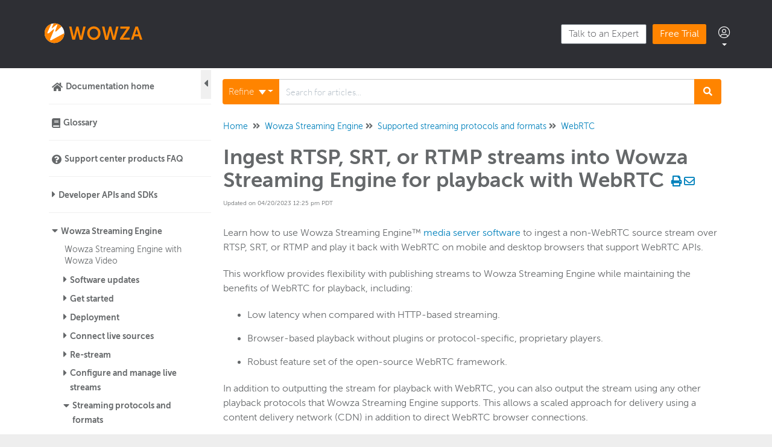

--- FILE ---
content_type: text/html; charset=UTF-8
request_url: https://www.wowza.com/docs/ingest-rtsp-srt-or-rtmp-streams-into-wowza-streaming-engine-for-playback-with-webrtc
body_size: 60405
content:
	<!DOCTYPE html>

<html lang='en'>
	<head>
		<meta http-equiv="X-UA-Compatible" content="IE=edge" />
		<title>Ingest RTSP, SRT, or RTMP streams into Wowza Streaming</title>
		<meta charset="UTF-8" />
		<meta name="viewport" content="width=device-width, initial-scale=1.0">
		<meta name="description" content="Use Wowza Streaming Engine to ingest a non-WebRTC source stream and play it back with WebRTC or WebRTC plus other scalable HTTP-based streaming protocols like HLS.">
    
		<link rel="stylesheet" href="https://d3s179bfexmwfe.cloudfront.net/min/css/koFontawesome-3c612f865d.css" type="text/css">
            <link rel="stylesheet" href="https://d3s179bfexmwfe.cloudfront.net/min/css/ko-9a938c79b7.css" type="text/css">
		<link href="https://d1whm9yla4elqy.cloudfront.net/lato/lato.css" rel="stylesheet" type="text/css">
		<style type="text/css">.documentation-body{background-color:#dddddd}.hg-classic-theme .documentation-categories{background-color:#dddddd}.hg-site .hg-header{background-color:#616161}.hg-widget-page .pager{background-color:#616161}.hg-site > .navbar{color:#FFFFFF}.navbar-default .navbar-nav > li > a.hg-header-link{color:#FFFFFF}.toc-toggle{color:#FFFFFF}.navbar-default .navbar-toggle:before{color:#FFFFFF}.cat-icon{color:#ff8400}.home-icon{color:#ff8400}.alt-icon{color:#ff8400}.form-group.focus .form-control{color:#ff8400}.form-group.focus .select2-search input[type=text]{color:#ff8400}.hg-site:not(.hg-modern-theme) .documentation-categories li a{color:#65686a}.documentation-article h1, .cke_editable h1{color:#65686a}.documentation-article h2, .cke_editable h2{color:#65686a}.documentation-article h3, .cke_editable h3{color:#65686a}.documentation-article h4, .cke_editable h4{color:#65686a}.documentation-article h5, .cke_editable h5{color:#65686a}.documentation-article h6, .cke_editable h6{color:#65686a}.documentation-article h7, .cke_editable h7{color:#65686a}.navbar-default{border-bottom-color:#a1a2a3}.documentation-outter-list > .article-container{border-bottom-color:#a1a2a3}.level-0{border-bottom-color:#a1a2a3}.article-container:hover{background-color:rgb(216,216,216) }.category-link-container:hover{background-color:rgb(216,216,216) }.documentation-categories li a:hover{background-color:rgb(216,216,216) }.category-link-container.active{background-color:rgb(216,216,216) }.documentation-categories li.active{background-color:rgb(216,216,216) }.form-control:focus{border-color:#ff8400 }.select2-search input[type=text]:focus{border-color:#ff8400 }.btn-danger{background-color:#ff8400 }.hg-ratings .hg-helpful{color:#ff8400 }.hg-search-bar input:focus + .input-group-btn .btn{border-color:#ff8400 }.hg-minimalist-theme a:not(.btn):hover, .hg-minimalist-theme a:not(.btn):hover, .hg-minimalist-theme a:not(.btn):focus{color:#ff8400 }.faq-cat-container:hover a{color:#ff8400 }.ko-article-actions a{color:#ff8400 }.faq-cat-panel:hover{border-color:#ff8400 }.btn-success{color:#FFFFFF }.btn-primary{color:#FFFFFF }.btn-danger{color:#FFFFFF }.btn-success:hover{color:#FFFFFF }.btn-primary:hover{color:#FFFFFF }.btn-danger:hover{color:#FFFFFF }.navbar-default .navbar-toggle:hover:before, .navbar-default .navbar-toggle:focus:before{color:#FFFFFF }.btn-success{background-color:rgb(255,132,0) }.btn-primary{background-color:rgb(255,132,0) }.hg-ratings .hg-unhelpful{color:rgb(255,132,0) }.hg-minimalist-theme a:not(.btn){color:rgb(215,92,-40) }.btn-primary:hover{background-color:rgb(255,152,20) }.btn-primary:focus{background-color:rgb(255,152,20) }.btn-primary:active{background-color:rgb(255,152,20) }.btn-success:hover{background-color:rgb(255,152,20) }.btn-success:focus{background-color:rgb(255,152,20) }.btn-success:active{background-color:rgb(255,152,20) }.hg-ratings .hg-unhelpful:hover{color:rgb(255,152,20) }.ko-article-actions a:hover{color:rgb(255,152,20) }.pager li>a:hover, .pager li>span:hover, .pager li>a:focus, .pager li>span:focus{background-color:rgb(255,152,20) }.btn-danger:hover{background-color:rgb(255,152,20) }.btn-danger:focus{background-color:rgb(255,152,20) }.btn-danger:active{background-color:rgb(255,152,20) }.hg-ratings .hg-helpful:hover{color:rgb(255,152,20) }.documentation-article h1, .cke_editable h1{font-family:Lato;font-size:28px;font-weight:700;}.documentation-article h2, .cke_editable h2{font-family:Lato;font-size:22px;font-weight:700;}.documentation-article h3, .cke_editable h3{font-family:Lato;font-size:16px;font-weight:700;}.documentation-article h4, .cke_editable h4{font-family:Lato;font-size:16px;font-weight:700;}.documentation-article h5, .cke_editable h5{font-family:Lato;font-size:16px;font-weight:700;}.documentation-article h6, .cke_editable h6{font-family:Lato;font-size:16px;font-weight:700;}.documentation-article h7, .cke_editable h7{font-family:Lato;font-size:16px;font-weight:700;}.hg-article-body, .hg-article-body p, .cke_editable, .cke_editable p{font-family:Lato;font-size:14px;font-weight:400;}.hg-site .hg-project-name, body{font-family:Lato;}.hg-site.hg-iframe{
  padding-top: 20px; 
 }
.wowza-header.navbar-light .navbar-nav .nav-link{font-weight:500;}
.wowza-header h4{font-size:20px;font-weight:300;}
 .wowza-header .menu-large .megamenu .dropdown-header a, .wowza-header .menu-large .megamenu .dropdown-header .dh-bold{text-transform:capitalize;}
#search-placeholder .category-dropdown .dropdown-toggle:after{display:none;}
 .hg-site > .navbar{background-color:#FFF!important;color:#65686a;display:block;width:100%;}
 .hg-modern-theme .hg-header .navbar-brand{padding:0;margin:0;}
 .navbar-default .navbar-toggle:hover:before, .navbar-default .navbar-toggle:focus:before{
     display:none;
 }
 .wowza-header .desktop-trial .btn{color:#FFF !important;background:#ff8400!important;}
 .hg-modern-theme .hg-header .wowza-header > .container{position:static;}
 .copyright .copyright-legal{
   background:url(https://www.wowza.com/images/wowza4/wowza-icon@2x.png) left 50% no-repeat !important;
   background-size: 26px 26px !important;
     font-size: 14px;
     padding-bottom: 0;
     margin-bottom: 0;
 }
 @media (min-width: 768px){
   .flexbox {
       display: flex;
       padding-top: 20px;
   }
   
 }
 
 @media (max-width: 768px){
  .wowza-header > .container{width:100%;}
 }
 @media (max-width: 991px){
  .hg-site .hg-header .navbar-collapse {
      position: relative;
  }
  .wowza-header .menu-large .megamenu .dropdown-header{padding-left:0 !important;}
 }
 @media (max-width: 1200px){    .wowza-header.navbar-light .navbar-nav .nav-link{font-size:14px;}}
 .addendum .subscription-form{padding-top:0 !important;}
 .wss-shell{display:none; height:86px;}
 .hg-home-page .wss-shell{display:block;}
 .wss-shell{margin-bottom:0 !important;}
 .wss-shell .home-icon {
     margin-right: 10px;
     padding: 0;
     float: none;
 }
 .wss-shell b{
     font-weight: 500;
     font-size: 16.8px;
 }
 pre{
   position:relative;
   margin-bottom:0;
 }
 .copy-button{
   float:right;
   margin-bottom:5px;
   font-size:.8em;
 }
 .copy-button-shell:after{
   clear:both;
   content: "";
   display:block;
 }
 pre .copy-button .pln{
   color:#000;
 }
 .hg-article-page h3.panel-headline, .documentation-article h3.panel-headline, .hg-home-page h3.panel-headline{
     font-family: 'museo sans',sans-serif;
     color: #65686a;
     font-weight: 700;
     font-size:20px;
 }
 .hg-article-body p.panel-lg-icon, .documentation-article p.panel-lg-icon, .hg-home-page p.panel-lg-icon{
     font-size:65px;
       margin:0;
   line-height:1em;
   padding-top:20px;
 }
 .padding-15{
     padding:15px !important;
 }
 .padding-0-15{
     padding:0 15px !important;
 }
 .panel-link, .panel-link-external{cursor:pointer;}
 .visibility-hidden {
  visibility: hidden;
 }

 /*.hg-search-page .cat-filter-col .category-filter-list > li:nth-last-of-type(-n+2) {
     display: none;
 }*/
 
 .sidebar-nav .fa-chevron-right, .sidebar-nav .fa-chevron-down{
   padding-top:7px;
 }
 .sidebar-nav .fa-chevron-right:before {
     content: "\f0da";
 }
 .sidebar-nav .fa-chevron-down:before {
     content: "\f0d7";
 }
 .toggleLink-video {
 }
 .toggleLink-generic {
 }
 .navbar-default .navbar-nav>.open>a, .navbar-default .navbar-nav>.open>a:hover, .navbar-default .navbar-nav>.open>a:focus{
   color:#ff8400;
 }
 .masthead #navbar li a, .masthead #navbar .open a{
   line-height:1.4em;
 }
 .masthead .dropdown-menu h4, .masthead .dropdown-menu h5{
 font-size:18px;
 }
 .masthead .dropdown-menu li{
 line-height:1.4em;
 }
 .hg-article-footer .hg-rating-container{display:none;}
 .masthead{font-size:.8em; letter-spacing: .05em;}
 .masthead .dropdown-menu{letter-spacing:0;}
 .masthead .navbar-right{margin-right:-15px;}
 .masthead #navbar .dropdown-menu .border-bottom{padding-bottom:10px;border-bottom:1px dotted #d3d5d7;}
 .masthead #navbar>ul>li a{font-size:15px;}
 header ol li br:last-child, header ul li br:last-child {
     display: block;
 }
 
 .green-button {
       float: right;
     margin-bottom: 5px;
     font-size: .8em;
     background: green;
     color: white !important;
     border: 1px solid green;
     padding: 3px 10px;
     margin-right: 2px;
     margin-left: 2px
 }
 
 a.green-button{
   border:1px solid green;
   transition: all 0.5s ease;
 }
 a.green-button:hover, a.blue-button:focus {
   text-decoration: none !important;
   background: green !important;
 }
 
 a.blue-button{
   border:1px solid #006a9b;
   transition: all 0.5s ease;
 }
 a.blue-button:hover, a.blue-button:focus {
   text-decoration: none !important;
   background: #006a9b !important;
 }
 .table-of-contents ul, table-of-contents li{
   list-style:none;
   padding:0;
   margin:0;
 }
 .table-of-contents .bold{
   font-weight:700;
 }
 .padding-left-20{
   padding-left:20px !important;
 }
 .padding-left-40{
   padding-left:40px !important;
 }
 .documentation-body .table-of-contents ul li{
   margin-bottom:0;
 }
 .anchor-padding:before{
     display: block; 
     content: " "; 
     margin-top: -60px; 
     height: 60px; 
     visibility: hidden;
 }
 .anchor-padding-40:before{
   display: block; 
   content: " "; 
   margin-top: -40px; 
   height: 40px; 
   visibility: hidden; 
 }
 .anchor-padding-60:before{
   display: block; 
   content: " "; 
   margin-top: -60px; 
   height: 60px; 
   visibility: hidden; 
 }
 .anchor-padding-80:before{
   display: block; 
   content: " "; 
   margin-top: -60px; 
   height: 60px; 
   visibility: hidden; 
 }
 .anchor-padding-100:before{
   display: block; 
   content: " "; 
   margin-top: -100px; 
   height: 100px; 
   visibility: hidden; 
 }
 .hg-home-page h2{
   padding-top:0;
   margin-top:0;
 }
 .hg-home-page h3 {
     color: #65686a!important;
     font-size: 20px;
     font-family: "museo sans",sans-serif;
 }
 .row.flexbox{
   margin-right:15px;
 }
 .masthead #masthead-top .search-menu #search-container #search-query{
   color:#000;
 }
 .masthead .dropdown-menu h4, .masthead .dropdown-menu h5{
 padding:0;
 margin:0;
 }
 
 
 .flexbox .panel-cell{
       background: #f0f0f0;
     min-height: 226px;
     margin-left: 15px;
     border-top: 3px solid #0081bc;
     margin-bottom: 20px;
 }
 .flexbox .panel-sub-cell {
     position: relative;
     padding: 15px 15px 50px 15px;
 }
 .panel-sub-cell h1, .panel-sub-cell h2, .panel-sub-cell h3, .panel-sub-cell h4{
   margin-top:15px;
   padding-top:0;
   padding-bottom:0;
   margin-bottom:0;
 line-height: 2.5rem;
 }
 .panel-sub-cell .fa{
   padding-right:5px;
 }
 .panel-sub-cell ul{
   margin-left:0;
   padding-left:15px;
 }
 .absolute-bottom-25 {
     position: absolute;
     bottom: 25px;
     left: 15px;
 }
 a.link-orange:link, a.link-orange:visited{
   color:#ff8400;
 }
 a.link-orange:hover, a.link-orange:active{
   color:#d77001;
 }
 .panel-block-shell .flexbox .panel-sub-cell {
     position: relative;
     padding: 30px 15px 100px 15px;
 }
 .bbcode_container .bbcode_quote{
     background: #fff5e8;
     border-left: 5px solid #ff8400;
   padding: 10px;
     margin: 0 0 30px;  
   font-size: 16px;
 }
 .bbcode_quote ul, ol ol ul, ol ul ul, ul ol ul, ul ul ul{
   list-style:disc;
 }
 .bbcode_container div.bbcode_code, .bbcode_container pre.bbcode_code{
   overflow:auto;
 }
 .pdf img{
   display:none;
 }
 .cms_table_grid{
   float:none;
 }
 blockquote{
   padding: 10px;
 }
 .lower-alpha{
   list-style-type:lower-alpha;
 }
 ol li br:last-child, ul li br:last-child{
   display:none;
 }
 .well {
     background-color: #f5f5f5;
     border: 1px solid #e3e3e3;
     border-radius: 4px;
     box-shadow: 0 1px 1px rgba(0, 0, 0, 0.05) inset;
     margin-bottom: 20px;
     min-height: 20px;
     padding: 5px 30px;
 }
 .ko-homepage-top{
   background:transparent;
   padding-top:.8em;
   padding-bottom:.5em;
 }
 .anchor{
 
   display: block;
   height: 140px; 
   margin-top: -140px; 
   visibility: hidden;
 }
 
 
 /* -- responsive embed styles -- */
 
 .embed-responsive {
   position: relative;
   display: block;
   height: 0;
   padding: 0;
   overflow: hidden;
 }
 .embed-responsive .embed-responsive-item,
 .embed-responsive iframe,
 .embed-responsive embed,
 .embed-responsive object,
 .embed-responsive video {
   position: absolute;
   top: 0;
   bottom: 0;
   left: 0;
   width: 100%;
   height: 100%;
   border: 0;
 }
.embed-responsive.embed-responsive-16by9 {
   padding-bottom: 0 !important;
 }
 
 /* -- Dave messing around with CSS -- */
 /* -- Ed messing around with Dave's CSS (black > #444648, orange > #ff8400) -- */
 
 .hg-article-page h1 {
   font-size: 2.5em;
     font-family:"museo sans",sans-serif; 
     font-weight:700;
 }
 
 .hg-home-page h1 {
   color: #444648; }
 
 .hg-site .hg-header{
   background:transparent;
 }
 
 .hg-article-page h2 {
   font-size: 2.1em;
   font-family:"museo sans",sans-serif; 
   font-weight:300;
 }
 
 .hg-article-page h3 {
     font-size: 1.7em;
     font-family: "museo sans",sans-serif;
     font-weight: 300;
 }
 .hg-article-page h3 a, .hg-article-page h2 a, .hg-article-page h1 a {
   color:#0081bc; 
 }
 
 .hg-home-page h2 {
   color: #444648; font-size: 20px; font-family:"museo sans",sans-serif; }
 .hg-home-page h3 {
   color: #444648; font-size: 20px; font-family:"museo sans",sans-serif; }
 
 a:link {
   color: #0081bc; 
 }
 a:hover {
   color:#ff8400; 
 }
 a:visited {
   color: #0081bc; 
 }
 blockquote {
   background: #fff5e8; border-left: 5px solid #ff8400; font-size:16px;}
 blockquote p:first-child{
   margin-top:0;
 }
 address {
   background: #fff5e8; padding: 0.5em; font-family: Courier; font-size: 12px;}
 
 table, th, td {
     border: 1px solid black;
 }
 
 th, td {
     padding: 10px;
 }
 
 .hg-article-body a:not([href]) {
   display: block;
   height: 45px; 
   margin-top: -45px; 
   visibility: hidden;
 }
 
 /* Ed adding some tweaks */
 .documentation-categories li a {
   color: #65686a;
   font-family: "museo sans",sans-serif;
 }
 .documentation-categories li a:hover, .category-link-container:hover, .article-container:hover , .documentation-categories li.active {
   background-color:#f0f0f0; 
   color:#ff8400;
 }
 .hg-article-body, .hg-article-body p, .cke_editable, .cke_editable p {
   font-family: "museo sans",sans-serif;
   font-size:15.5px;
   color:#65686a;
 }
 .documentation-categories {
   padding:0px;
 }
 .input-group-btn .btn {
   border:0px;
 }
 .hg-search-bar .input-group-btn .btn {
     background: #ff8400;
 }
 .hg-search-bar .dropdown-menu{
   width:235px;
 }
 .form-control {
     border: 1px solid #ccc; 
 }
 body {
   font-size: 14px;
   font-family: "museo sans", sans-serif;
   font-weight: 300;
   color: #65686a;
 }
 .documentation-category, .article-link {
   font-size:.8em;
 }
 .hg-modern-theme .hg-site-body {
   border-radius:0px; 
   margin-top:0;
 }
 .navbar-nav>li>.dropdown-menu{
     margin-top: 0;
     border-top-left-radius: 0;
     border-top-right-radius: 0; 
 }
 .hg-site > .navbar{
   border-bottom:0;
 }
 .documentation-body {
   background-color:#fff;
     padding:0px;
     overflow:hidden;
 }
 .documentation-body > .container{
   width:auto !important;
   padding:0;
 }
 .hg-modern-theme .hg-search-bar .input-group-btn .btn:not(.dropdown-toggle) {
     border-radius: 0 4px 4px 0;
 }
 .documentation-article h1, .cke_editable h1 {
     font-family:"museo sans",sans-serif;
 }
 .badge-updated {
   background-color:#ff8400;
   opacity:1;
   margin-left: 3px;
 }
 .badge-new {
   margin-left: 3px;
 }
 
 .home-icon, .cat-icon, .alt-icon {
   color:#65686a; 
     font-weight: normal;
 }
 .hg-article {
   margin:7px 0px 0px 0px;
     width:100%;
     max-width:980px;
     
 }
 .hg-site-body .documentation-article {
     padding: 10px 15px 20px 15px;
 }
 .level-0 {
     border-bottom-color: #f0f0f0;
 }
 .category-link-container.active {
     background-color: #f0f0f0;
 }
 .category-link-container a:hover {
     color:#ff8400;
     background-color: #f0f0f0;
 }
 
 .hg-breadcrumbs {
    margin: 6px 0 10px;
 }
 
 .hg-modern-theme .hg-header .container {
   padding-left:15px;
     padding-right:15px;
 }
 
 
 /*Jacquelyn adding space to top of list items
 */
 .documentation-body ol li, .documentation-body ul li{
   margin-bottom: 15px;
 }  
 .documentation-body .sidebar-nav ol li, .documentation-body .sidebar-nav ul li{
   margin-bottom:0;
 }
 .documentation-body .cms_table{
   width:100%;
   overflow-x:auto;
 }
 /* SDV 020123 -- Adjust margins for nav-tabs list items */
 .documentation-body ul.nav-tabs li {
  margin-bottom: -1px !important;
  font-weight: 700;
 }
 /* SDV 020123 -- Adjust font color and weight for tab text */
 .nav-tabs>li.active>a {
  color: #65686a;   
  }
 /*Jacquelyn testing "sticky" widgets
 .pop-articles{
   position: fixed;
 }
 */
 
 .navbar-nav>li>a{
   font-weight:300;
 }
 
 /* Custom Header/footer */
 #promo-content {
   background: #fff5e8; border-left: 5px solid #ff8400; padding:10px 10px; margin:0 0 10px 0;}
   
 .navbar-default .navbar-nav>li>a, .navbar-default .navbar-nav>li>a:visited{
   color:#444648;
 }
 .navbar-default .navbar-toggle:before{
      display: none;
 }
 .navbar-default .navbar-nav>li>a:hover{
   color:#ff8400;
 }
 .dropdown-menu{
       position: absolute;
     top: 100%;
     left: 0;
     z-index: 1000;
     display: none;
     float: left;
     min-width: 160px;
     padding: 5px 0;
     margin: 2px 0 0;
     list-style: none;
     font-size: 14px;
     text-align: left;
     background-color: #fff;
     border: 1px solid #ccc;
     border: 1px solid rgba(0,0,0,0.15);
     border-radius: 4px;
     -webkit-box-shadow: 0 6px 12px rgba(0,0,0,0.175);
     box-shadow: 0 6px 12px rgba(0,0,0,0.175);
     background-clip: padding-box;
 }
 .button {
   display: block;
   font-weight: 500;
   padding: 15px 5px;
   text-align: center;
   font-size: 1.3em;
   margin-top: 10px;
   border-top-right-radius: 3px;
   border-bottom-right-radius: 3px;
   border-bottom-left-radius: 3px;
   border-top-left-radius: 3px;
   transition: background-color 0.5s ease;
 }
 button.orange-button {
   display: block;
   font-weight: 500;
   padding: 5px 20px;
   text-align: center;
   border-top-right-radius: 3px;
   border-bottom-right-radius: 3px;
   border-bottom-left-radius: 3px;
   border-top-left-radius: 3px;
   transition: background-color 0.5s ease;
 }
 .button-slim {
   display: inline-block;
   font-weight: 500;
   padding: 5px 20px;
   text-align: center;
   font-size: 1.3em;
   margin-top: 10px;
   border-top-right-radius: 3px;
   border-bottom-right-radius: 3px;
   border-bottom-left-radius: 3px;
   border-top-left-radius: 3px;
   transition: background-color 0.5s ease;
 }
 button.button-sm{
   padding:3px 10px;
 }
 button.blue-button{
   background:#0081bc;
   color:#FFF;
   border:1px solid #0081bc;
 }
 button.blue-button:hover, button.blue-button:focus {
   text-decoration: none !important;
   background: #006a9b !important;
 }  
 input,
 button,
 a {
   transition: color 0.5s ease;
 }
 input.orange-button,
 button.orange-button,
 a.orange-button {
   background: #ff8400;
   color: #ffffff;
   border: 1px solid #ff8400;
 }
 input.orange-button:hover,
 button.orange-button:hover,
 a.orange-button:hover,
 input.orange-button:focus,
 button.orange-button:focus,
 a.orange-button:focus {
   text-decoration: none !important;
   background: #d77001 !important;
 }
 .navbar-fixed-top .navbar-inner {
 background: #47484c;}
 .btn-success { background:#f6841f !important;}
 .btn-success { color: #ffffff !important;}
 .btn-success .caret, .btn-inverse .caret { border-top-color: #ffffff;
 }
 .navbar-fixed-top .brand-nav{
 display:none;
 }
 .navbar-inner .nav-links > li > a { color: #ffffff;
 }
 #not-footer {
 margin-bottom: -90px !important;
 }
 .footer-copyright{
 display:none;
 }
 
 .addendum {
   background: #65686a;
   color: #ffffff;
   padding: 0 0 20px 0;
 }
 .addendum ul{
   margin:0;
   padding:0;
   list-style:none;
 }
 .addendum .container > .row > .col-xs-12 {
   padding-left: 0;
   padding-right: 0;
 }
 .addendum .hubspot-button {
   padding: 4px 10px 3px;
   margin-top: 0;
 }
 .addendum h5 {
   color: #ffffff;
   text-transform: uppercase;
   font-weight: 400;
   padding: 20px 0 10px 0;
   margin:0;
   font-size: 15px;
 }
 .addendum .entry {
   padding: 0 0 5px 0;
 }
 .addendum .entry .entry-date {
   font-style: italic;
   text-transform: uppercase;
 }
 .addendum .entry .view-all {
   font-style: italic;
 }
 .addendum .legal-row {
   padding-top: 30px;
 }
 .addendum .social-shell li .social {
   max-width: 30px;
   margin-right: 10px;
 }
 .addendum .social-shell li:last-child .social {
   margin-right: 0;
 }
 .addendum .subscription-form {
   padding-top: 0;
 }
 .addendum .subscription-form .hs-form.stacked label {
   display: none;
 }
 .addendum .subscription-form .hs-form.stacked .actions {
   margin: 0 0 0 0 !important;
   padding: 0 !important;
 }
 .addendum .subscription-form .hs-form.stacked .field {
   margin-bottom: 0 !important;
 }
 .addendum .subscription-form .hs-form-field {
   float: left !important;
   width: 60% !important;
 }
 .addendum .subscription-form .hs_submit {
   float: left !important;
   width: 30% !important;
 }
 .addendum a {
   color: #ffffff;
 }
 .addendum a:hover,
 .addendum a:active {
   color: #ff8400;
 }
 .country-select {
   padding-top: 0;
 }
 .country-select .international-nav {
   position: relative;
 }
 .country-select .international-nav.us-flag {
   background: url("https://www.wowza.com/uploads/images/United_States_Sm.gif") 0 50% no-repeat;
 }
 .country-select .international-nav li {
   margin: 0 0 2px 0 !important;
   padding: 0 0 0 10px !important;
 }
 .country-select .international-nav a {
   display: block;
   height: 30px;
   line-height: 30px;
   padding-left: 50px;
   text-align: left;
 }
 .country-select .international-nav a:focus,
 .country-select .international-nav a:hover {
   text-decoration: underline;
 }
 .country-select .international-nav a.dropdown-toggle {
   height: 20px;
   line-height: 20px;
   padding-left: 35px;
 }
 .country-select .international-nav a.jp {
   background: url("https://www.wowza.com/uploads/images/Japan_v2.gif") 0 50% no-repeat;
 }
 .country-select .international-nav a.kr {
   background: url("https://www.wowza.com/uploads/images/South_Korea.gif") 0 50% no-repeat;
 }
 .country-select .international-nav a.us {
   background: url("https://www.wowza.com/uploads/images/United_States_v2.gif") 0 50% no-repeat;
 }
 .country-select .international-nav a.in {
   background: url("https://www.wowza.com/uploads/images/India.gif") 0 50% no-repeat;
 }
 .country-select .international-nav a.cn {
   background: url("https://www.wowza.com/uploads/images/China.gif") 0 50% no-repeat;
 }
 .country-select .international-nav a.ru {
   background: url("https://www.wowza.com/uploads/images/Russian_Federation.gif") 0 50% no-repeat;
 }
 .copyright {
   background: #2E2F34;
   padding: 10px 0;
   color: #ffffff;
 }
 .copyright p{
   font-size:12px;
 }
 .copyright .copyright-legal {
   min-height: 26px;
   line-height: 26px;
 }
 .copyright .copyright-legal a {
   display: block;
   color: #ffffff;
 }
 .copyright .copyright-legal a:hover,
 .copyright .copyright-legal a:active {
   color: #ff8400;
 }
 @media (max-width: 767px){
 .masthead #navbar .dropdown-menu {
     display: none;
 }
 .masthead #navbar{
   max-height:none;
 }
 body{
 padding-top:50px;
 }
 }
 @media (min-width: 768px) {
 body{
 padding-top:110px;
 }
 .addendum {
     padding: 50px 0 20px 0;
 }
 .masthead{
 border-bottom: 1px solid #626568;
 height:111px;
 }
 .masthead #stripe-shell .stripe {
     height: 136px;
   }
   .masthead #masthead-top .search-menu {
     margin-right: 0;
     white-space: nowrap;
     position: relative;
     text-align: right;
   }
   .masthead #masthead-top .search-menu #search-menu-cell {
     float: right;
   }
   .masthead #masthead-top .search-menu #search-container {
     display: inline-block;
     position: absolute;
     top: 0;
     right: -190px;
     right: 0;
     border: 0;
     outline: 0;
     transition: width 1s;
     width: 0;
     overflow-x: hidden;
     height: 150px;
   }
   .masthead #masthead-top .search-menu #search-container #search-form {
     line-height: 0;
   }
   .masthead #masthead-top .search-menu #search-container #search-form .input-group {
     line-height: 18px;
   }
   .masthead #masthead-top .search-menu #search-container .dropdown-menu li {
     padding: 0;
     margin: 0;
   }
   .input-group-btn .btn{
     background:#FFF;
   }
   .masthead .dropdown-toggle .caret{
     border-top: 4px solid;
     border-right: 4px solid transparent;
     border-left: 4px solid transparent;
     margin-left:0;
   }
   .masthead #masthead-top .search-menu #search-container .dropdown-toggle {
     border-top-left-radius: 5px;
     border-bottom-left-radius: 5px;
     border: 0;
     height: 28px;
     padding: 0 6px;
     color: #555555;
   }
   .masthead #masthead-top .search-menu #search-container #search-query {
     border: 0;
     border-top-left-radius: 5px;
     border-bottom-left-radius: 5px;    
     outline: 0;
     padding: 5px 5px 5px 15px;
     margin: 0;
     height: 28px;
     width: 167px;
     line-height: 1em;
     font-size:12px;
     position:relative;
     top:-1px;
   }
   .masthead #masthead-top .search-menu #search-container #search-submit {
     background: #ff8400;
     color: #ffffff;
     border: 0;
     height: 28px;
     margin: 0;
     padding: 5px;
     position: relative;
     left: -2px;
     width: 23px;
     text-align: center;
     border-top-right-radius: 5px;
     border-bottom-right-radius: 5px;
   }
   .masthead #masthead-top .search-menu.search-open #search-container {
     width: 188px;
   }
   .masthead .navbar-brand {
     height: 71px;
     padding: 22px 0 0 0;
   }
   .masthead .navbar-brand img {
     width: 120px;
   }
   .masthead #navbar .navbar-nav {
     height: 80px;
   }
   .masthead #navbar .free-trial-btn-2 a {
     margin-top: 0;
     height: 82px;
     border-radius: 0;
     line-height: 70px;
     transition: height .5s;
     padding: 5px !important;
   }
   .masthead #navbar > ul > li a {
     padding: 30px 12px 10px 12px;
     font-size: 14px;
   }
   .masthead #navbar #product-sub-menu {
     width: 480px;
     left: -50px;
   }
   .masthead #navbar #product-sub-menu .column {
     width: 240px;
   }
   .masthead #navbar #product-sub-menu .column-last {
     width: 205px;
   }
   .masthead #navbar #solutions-sub-menu {
     width: 440px;
     left: -150px;
   }
   .masthead #navbar #solutions-sub-menu .column-first {
     padding-left: 0;
     width: 190px;
   }
   .masthead #navbar #solutions-sub-menu .column-second {
     width: 195px;
     padding-left: 20px;
   }
   .masthead #navbar #solutions-sub-menu .column-last {
     width: 215px;
     padding-left: 20px;
   }
   .masthead #navbar #pricing-sub-menu {
     width: 605px;
     left: -350px;
   }
   .masthead #navbar #pricing-sub-menu .price {
     font-size: 2.5em;
     text-align: center;
     display: inline-block;
     line-height: 1em;
   }
   .masthead #navbar #pricing-sub-menu .price-details {
     display: inline-block;
     margin-top: -12px;
     text-align: left;
   }
   .masthead #navbar #pricing-sub-menu .column {
     width: 290px;
   }
   .masthead #navbar #pricing-sub-menu .column-last {
     width: 280px;
   }
 .masthead #navbar #pricing-sub-menu2{width:640px !important;right:-224px}.masthead #navbar #pricing-sub-menu2 li{color:#65686a}.masthead #navbar #pricing-sub-menu2 .button{display:block;padding:10px 0;background:#0081bc;font-size:1.2em}.masthead #navbar #pricing-sub-menu2 .price{font-size:2.5em;text-align:center;display:inline-block;line-height:1em}.masthead #navbar #pricing-sub-menu2 .price-details{display:inline-block;margin-top:-12px;text-align:left}.masthead #navbar #pricing-sub-menu2 .column-last{width:235px}.masthead #navbar #pricing-sub-menu2 .sub-expert{font-size:1em;font-weight:700;line-height:20px;margin-top:35px;padding-bottom:8px;}.masthead #navbar #pricing-sub-menu2 .sub-pl{font-size:3em;line-height:1em;display:inline-block;float:left;font-weight:700}.masthead #navbar #pricing-sub-menu2 .sub-pr{float:left;padding-left:5px;font-weight:700;line-height:1.4em;}.masthead #navbar #pricing-sub-menu2 .sub-price-start{font-weight:700;text-transform:uppercase}.masthead #navbar #pricing-sub-menu2 .sub-dollar{font-size:.5em;position:relative;top:-14px}.masthead #navbar #pricing-sub-menu2 .sub-first{width:230px;padding-top:0;margin-top:0}.masthead #navbar #pricing-sub-menu2 .sub-second{width:250px;padding-top:0;margin-top:0;padding-right:0}.masthead #navbar #pricing-sub-menu2 .first{width:235px}.masthead #navbar #pricing-sub-menu2 .first .sub-pr{margin-top:10px}.masthead #navbar #pricing-sub-menu2 .second{width:285px;padding-left:20px}.masthead #navbar #pricing-sub-menu2 .third{padding-left:20px;width:190px;padding-right:0}
 
 
   .masthead #navbar #resources-sub-menu {
     width: 260px;
     left: -50px;
   }
   .masthead #navbar #company-sub-menu {
     width: 160px;
     left: -30px;
   }
   .masthead #navbar #support-sub-menu {
     width: 180px;
     left: -40px;
   }
   .masthead #navbar #support-sub-menu .column-first {
     width: 35%;
   }
   .masthead #navbar #support-sub-menu .column-last {
     width: 60%;
   }
   .masthead #navbar .dropdown-menu {
     padding: 20px 15px;
     border-top: 4px solid #ff8400;
     border-bottom: 0;
     border-left: 0;
     border-right: 0;
   }
   .masthead #navbar .dropdown-menu h4 {
     color: #65686a;
     font-weight: 500;
   }
   .masthead #navbar .dropdown-menu h4 a {
     color: #65686a;
     font-size: 18px;
     padding: 0;
   }
   .masthead #navbar .dropdown-menu h4 a:hover {
     color: #ff8400;
   }
   .masthead #navbar .dropdown-menu h5 {
     color: #000000;
     font-weight: 500;
     padding-top: 10px;
   }
   .masthead #navbar .dropdown-menu li {
     color: #000000;
     margin-top: 10px;
     padding: 0;
   }
   .masthead #navbar .dropdown-menu li.tagline {
     margin-top: 0;
     color: #a5a7aa;
     padding: 0;
   }
   .masthead #navbar .dropdown-menu li.details {
     padding: 0;
     margin-top: 0;
   }
   .masthead #navbar .dropdown-menu li a {
     padding: 0;
     color: #000000;
     font-size: 14px;
   }
   .masthead #navbar .dropdown-menu li a:hover {
     color: #ff8400;
   }
   .masthead #navbar .dropdown-menu li a.button:hover {
     color: #ffffff;
   }
   .masthead #navbar .dropdown-menu li h4 a {
     font-size: 18px;
     color: #65686a;
   }
   .masthead #navbar .dropdown-menu li.overview-link {
     text-align: right;
   }
   .masthead #navbar .dropdown-menu .column {
     width: 49%;
     display: inline-block;
     vertical-align: top;
     padding-right: 20px;
   }
   .masthead #navbar .dropdown-menu .column.border-left {
     border-left: 1px dotted #d3d5d7;
   }
   .masthead #navbar .dropdown-menu .column.border-right {
     border-right: 1px dotted #d3d5d7;
   }
   .masthead #navbar .dropdown-menu .column-last {
     border-right: 0;
     padding-right: 0;
     padding-left: 20px;
   }
   .masthead #navbar .dropdown-menu .column-last h4.single-line {
     padding-top: 0;
     margin-top: 5px;
     padding-bottom: 0;
     margin-bottom: 2px;
   }
   .masthead.tiny {
     height: 43px;
   }
   .masthead.tiny #navbar {
     right: 130px;
   }
   .masthead.tiny #navbar .navbar-nav {
     height: auto;
   }
   .masthead.tiny .stripe {
     height: 0;
   }
   .masthead.tiny #masthead-topshell {
     height: 0;
   }
   .masthead.tiny #masthead-top {
     height: 0;
   }
   .masthead.tiny #masthead-top .search,
   .masthead.tiny #masthead-top .username,
   .masthead.tiny #masthead-top .cart-total,
   .masthead.tiny #masthead-top .logout-btn,
   .masthead.tiny #masthead-top .download {
     opacity: 0;
   }
   .masthead.tiny #masthead-top .free-trial-btn {
     position: absolute;
     right: 15px;
     z-index: 999;
   }
   .masthead.tiny #masthead-top .search-menu {
     display: none;
   }
   .masthead.tiny #masthead-bottomcell {
     position: relative;
     top: -1px;
     height: auto;
   }
   .masthead.tiny .navbar-brand {
     padding: 6px 0 0 0;
     margin: 0;
     height: auto;
   }
   .masthead.tiny .navbar-brand img {
     width: 105px;
     height: auto;
   }
   .masthead.tiny #navbar {
     padding: 0;
     margin: 0;
     padding-top: 0;
     height: 43px;
   }
   .masthead.tiny #navbar .free-trial-btn-2 a {
     height: 43px;
     border-radius: 0;
     padding: 0 10px !important;
     line-height: 42px;
     margin-left: 25px;
   }
   .masthead.tiny #navbar li a,
   .masthead.tiny #navbar .open a {
     padding: 12px 2px 0 5px;
     font-size: 14px;
   }
   .masthead.tiny #navbar li h4 a,
   .masthead.tiny #navbar .open h4 a {
     padding: 0;
     font-size: 18px;
   }
   .masthead.tiny #navbar .dropdown-menu li a {
     padding: 0;
   }
   .masthead.tiny #navbar .dropdown-menu li a.button {
     padding: 5px;
   }
 .copyright .copyright-legal a {
     display: inline-block;
 }
 
   .copyright .copyright-legal {
     background: url(https://www.wowza.com/images/wowza4/wowza-icon@2x.png) left 50% no-repeat;
     background-size: 26px 26px;
     padding-left: 40px;
   }
 }
 .hg-article-body, .hg-article-body p, .cke_editable, .cke_editable p{
   font-weight:300;
   font-size:16px;
   line-height:1.5em;
 }
 @media (max-width: 767px) {
   #masthead-bottomcell {
     width:auto;
   }
 #main-navbar{
 display:none;
 }
 }
 @media only screen and (min-width: 992px) {
 .masthead .navbar-brand {
     height: 71px;
     padding-top: 15px;
 }
   .masthead .navbar-brand img {
     width: 170px;
 }
   .masthead #navbar > ul > li > a {
     padding: 30px 0px 10px 30px;
     font-size: 15px !important;
   }
 .masthead.tiny #navbar li a, .masthead.tiny #navbar .open a {
 padding:12px 2px 0 20px;
 }
 }
 
 @media (min-width: 1400px){
 .container {
     width: 1170px;
 }
 }
 
 .addendum ol li, .addendum ul li{
   list-style:none;
   padding:0;
   margin:0;
   margin-bottom:0;
 }
 
 
 
 
 
 @media only screen and (min-width: 1200px){}
 .addendum .border-right, .addendum .border-left {
     min-height: 280px;
 }
 
 @media only screen and (min-width: 992px)
 {.addendum .border-right {
     border-right: 1px solid #a5a7aa;
     min-height: 340px;
 }
 .addendum .border-left {
     border-left: 1px solid #a5a7aa;
     min-height: 340px;
 }
 }
 @media only screen and (min-width: 1200px)
 {.addendum .border-right, .addendum .border-left {
     min-height: 280px;
 }
 .addendum .border-right, .addendum .border-left {
     min-height: 280px;
 }
 }
 @media only screen and (min-width: 992px)
 {.addendum .border-right {
     border-right: 1px solid #a5a7aa;
     min-height: 340px;
 }
 .addendum .border-left {
     border-left: 1px solid #a5a7aa;
     min-height: 340px;
 }
 }
 /*Jacquelyn testing TOC snippet*/
 .well {
     background-color: #f5f5f5;
     border: 1px solid #e3e3e3;
     border-radius: 4px;
     box-shadow: 0 1px 1px rgba(0, 0, 0, 0.05) inset;
     margin-bottom: 20px;
     min-height: 20px;
     padding: 5px 30px;
 }
 
 .anchor{
 
   display: block;
   height: 140px; 
   margin-top: -140px; 
   visibility: hidden;
 }
 
 .hg-modern-theme .documentation-categories.offcanvas, .hg-classic-theme .documentation-categories.offcanvas, .hg-clayton-theme .documentation-categories.offcanvas{
   display:none !important;
 }
 .offcanvas-body .hg-site-body .container{
   position:relative;
 }
 .offcanvas-body .hg-site-body .documentation-article{
   padding-left:15px;
 }
 .offcanvas-body .hg-article{
   position:relative;
   max-width:100%;
 }
 .offcanvas-body .hg-breadcrumbs{
   padding-left:0;
   padding-top:4px;
 }
 .offcanvas-body .offcanvas-article .hg-breadcrumbs{
   padding-left:0;
   padding-top:0;
 }
 .offcanvas-body .documentation-body .hg-breadcrumbs li{
   margin-bottom:2px;
 }
 .offcanvas-body #sidetoggle{
   position: absolute;
     top: 2px;
     left: -8.5px;
     background: #f0f0f0;
     padding: 12px 5px;
     color: #64686a;    
     z-index: 99;
 }
 .offcanvas-body #ko-documentation-categories{
   padding-left:6px;
 }
 .offcanvas-article #sidetoggle{
     position: absolute;
     left:306px;
     top: 3px;
     z-index: 99;
 }
 @media (min-width: 1200px){
   .offcanvas-article #sidetoggle{
     left: 278px;}
 }
 .offcanvas-article .ko-large-search{
   margin-left:0;
 }
 .offcanvas-body .search-header{
 padding-top:5px;
   padding-left:39px;
 }
 #ko-documentation-categories .top-outter-list{
   display:none;
 }
 .offcanvas-body .ko-large-search{
   margin-left:0;
 }
 .offcanvas-article .ko-large-search{
   margin-left:0;
 }
 .level-0{
   padding-top:14px;
   padding-bottom:14px;
 }
 @media (max-width: 992px){
   #sidetoggle{display:none;}
   .offcanvas-body .ko-large-search{margin-left:0;}
 
 }
 
 .hg-glossary-page a:not([href]) {
 display: block;
 height: 200px;
 margin-top: -200px;
 visibility: hidden;
 }
 .ko-glossary-topdiv.affix{
   top:111px;
 }
 .ko-glossary-topdiv.affix.tiny{
   top:43px;
 }
 @media (max-width: 769px){
   .ko-glossary-topdiv.affix, .ko-glossary-topdiv.affix.tiny{ top:53px;width:100%;}
 }
 
 .back-to-top {
   background: none;
   margin: 0;
   position: fixed;
   bottom: 100px;
   right: 40px;
   width: 70px;
   height: 60px;
   z-index: 100;
   display: none;
   text-decoration: none;
   color: #ffffff;
   background-color: #ff8400; 
   text-align: center;
 }
  
 .back-to-top i {
   font-size: 60px; 
   color: #ffffff;
 }
 
 .back-to-top:hover,
 .back-to-top:active,
 .back-to-top:focus {
   color: #ffffff;
 }
 
 .documentation-article img{
   border-color:#ccc;
 }
 
 .documentation-article .faq-nav-content h3 {
     font-size: 18px;
     font-weight: 500;
 }
 
 /* When printing, do not show URLS following links */
 @media print {
   a[href]:after {
     content: none !important;
   }
 }
 
     /* Style the Image Used to Trigger the Modal */
     
     #myImg {
         border-radius: 5px;
         cursor: pointer;
         transition: 0.3s;
     }
     
     #myImg:hover {
         opacity: 0.7;
     }
     /* The Modal (background) */
     
     .modal {
         display: none;
         /* Hidden by default */
         position: fixed;
         /* Stay in place */
         z-index: 1;
         /* Sit on top */
         padding-top: 100px;
         /* Location of the box */
         left: 0;
         top: 0;
         width: 100%;
         /* Full width */
         height: 100%;
         /* Full height */
         overflow: auto;
         /* Enable scroll if needed */
         background-color: rgb(0, 0, 0);
         /* Fallback color */
         background-color: rgba(0, 0, 0, 0.9);
         /* Black w/ opacity */
     }
     /* Modal Content (Image) */
     
     .modal-content {
         margin: auto;
         margin-top: 60px;
         display: block;
         width: 90%;
         max-width: 1000px;
     }
     /* Caption of Modal Image (Image Text) - Same Width as the Image */
     
     #caption {
         margin: auto;
         display: block;
         width: 80%;
         max-width: 700px;
         text-align: center;
         color: #ccc;
         padding: 10px 0;
         height: 150px;
     }
     /* Add Animation - Zoom in the Modal */
     
     .modal-content,
     #caption {
         animation-name: zoom;
         animation-duration: 0.6s;
     }
     
     @keyframes zoom {
         from {
             transform: scale(0)
         }
         to {
             transform: scale(1)
         }
     }
     /* The Close Button */
     
     .close {
         position: absolute;
         top: 15px;
         right: 35px;
         color: #f1f1f1;
         font-size: 40px;
         font-weight: bold;
         transition: 0.3s;
         margin-top: 100px;
     }
     
     .close:hover,
     .close:focus {
         color: #bbb;
         text-decoration: none;
         cursor: pointer;
     }
     /* 100% Image Width on Smaller Screens */
     
     @media only screen and (max-width: 700px) {
         .modal-content {
             width: 100%;
         }
     }

/* SV 9/18/25 added class to style REST API endpoints in articles*/
.get-endpoint {
	display: flex;
  align-items: center;
  background-color: #f5faff;
  border: 1px solid #c3d9ec;
  padding: 8px 12px;
  border-radius: 4px;
  font-family: Arial, sans-serif;
  margin-top: 10px;
}

.get-method {
  display: inline-block;
  background-color: #0f6ab4; 
  color: #fff;             
  padding: 6px 12px;        
  font-weight: bold;        
  border-radius: 4px;       
  font-family: Arial, sans-serif;
  text-transform: uppercase;
}

.get-path {
  font-family: monospace;
  font-size: 14px;
  margin-left: 20px;
}

.put-endpoint {
	display: flex;
  align-items: center;
  background-color: #f9f2e9;
  border: 1px solid #f0e0ca;
  padding: 8px 12px;
  border-radius: 4px;
  font-family: Arial, sans-serif;
  margin-top: 10px;
}

.put-method {
  display: inline-block;
  background-color: #c5862b; 
  color: #fff;             
  padding: 6px 12px;        
  font-weight: bold;        
  border-radius: 4px;       
  font-family: Arial, sans-serif;
  text-transform: uppercase;
}

.put-path {
  font-family: monospace;
  font-size: 14px;
  margin-left: 20px;
}

.post-endpoint {
	display: flex;
  align-items: center;
  background-color: #e7f6ec;
  border: 1px solid #c3e8d1;
  padding: 8px 12px;
  border-radius: 4px;
  font-family: Arial, sans-serif;
  margin-top: 10px;
}

.post-method {
  display: inline-block;
  background-color: #10a54a; 
  color: #fff;             
  padding: 6px 12px;        
  font-weight: bold;        
  border-radius: 4px;       
  font-family: Arial, sans-serif;
  text-transform: uppercase;
}

.post-path {
  font-family: monospace;
  font-size: 14px;
  margin-left: 20px;
}

.delete-endpoint {
	display: flex;
  align-items: center;
  background-color: #f5e8e8;
  border: 1px solid #e8c6c7;
  padding: 8px 12px;
  border-radius: 4px;
  font-family: Arial, sans-serif;
  margin-top: 10px;
}

.delete-method {
  display: inline-block;
  background-color: #a41e22; 
  color: #fff;             
  padding: 6px 12px;        
  font-weight: bold;        
  border-radius: 4px;       
  font-family: Arial, sans-serif;
  text-transform: uppercase;
}

.delete-path {
  font-family: monospace;
  font-size: 14px;
  margin-left: 20px;
}

/* SV added 103125 to center align bullet items for tiles */
.panel-sub-cell ul {
  list-style-position: inside; /* keeps bullets aligned with text */
  text-align: center;          /* centers the whole list */
  padding-left: 0;             /* removes default left indent */
}

.panel-sub-cell ul li {
  text-align: center;          /* centers each list item */
  display: block;              /* ensures clean line breaks */
}

ul.tile-links li {
  display: block;
  margin-bottom: 0px; /* tighter grouping */
}

.tile-links a::before {
  content: "› ";
  color: #0077cc;
}</style>
		<script type="text/javascript" charset="utf-8" src="https://d3s179bfexmwfe.cloudfront.net/min/js/kbJquery3-1c0e9d176a.js"></script>
		
		<link rel="canonical" href="https://www.wowza.com/docs/ingest-rtsp-srt-or-rtmp-streams-into-wowza-streaming-engine-for-playback-with-webrtc" /><!-- Google Tag Manager -->
<script>(function(w,d,s,l,i){w[l]=w[l]||[];w[l].push({'gtm.start':
    new Date().getTime(),event:'gtm.js'});var f=d.getElementsByTagName(s)[0],
    j=d.createElement(s),dl=l!='dataLayer'?'&l='+l:'';j.async=true;j.src=
    'https://www.googletagmanager.com/gtm.js?id='+i+dl;f.parentNode.insertBefore(j,f);
    })(window,document,'script','dataLayer','GTM-WF6M6W');</script>
    <!-- End Google Tag Manager -->
    <meta class="swiftype" name="site-priority" data-type="integer" content="1" />
    <meta property="og:site_name" content="Wowza Media Systems" />
    <meta property="og:image" content="https://www.wowza.com/wp-content/uploads/Graphics-Social-Profile-Images-Docs-Resources-1024x512-1.jpg" />
    <meta property="og:image:width" content="1024" />
    <meta property="og:image:height" content="512" />
    <meta property="og:image:type" content="image/png" />
    <meta name="twitter:card" content="summary_large_image" />
    <meta name="twitter:site" content="@wowzamedia" />
    <link rel="shortcut icon" href="https://www.wowza.com/images/wowza-logo-48x48.ico">
    <link rel='stylesheet' href='https://www.wowza.com/wp-content/themes/wowzav1/css/wss.css?ver=5.4.1' media='all' />
    <script src="https://www.wowza.com/js/wowza2015/jquery.min.js"></script>
    <script src="https://www.wowza.com/js/wowza2015/bs-hover-revised.js"></script>
    <script src="https://www.wowza.com/js/wowza2015/js.cookie.js"></script>
    <script src="/wp-content/themes/wowzav1/js/env-variables-dist.js"></script>
    <script src="/wp-content/themes/wowzav1/js/live_header-0.2-dist.js?v=1647976483"></script>
    <script type="text/javascript" src="https://cdn.statuspage.io/se-v2.js"></script>
    <script src="https://cdn.jsdelivr.net/gh/google/code-prettify@master/loader/run_prettify.js"></script>
    <script src="//cdnjs.cloudflare.com/ajax/libs/clipboard.js/1.4.0/clipboard.min.js"></script>
    <script type="text/javascript">
     $(function(){    
       var pre = document.getElementsByTagName('pre');
    for (var i = 0; i < pre.length; i++) {
        var clearfix = document.createElement('div');
        clearfix.className = 'clearfix';
        clearfix.textContent = ' ';
        var button = document.createElement('div');
        button.className = 'copy-button-shell';
        button.innerHTML = '<button class="copy-button btn button-sm blue-button"><i class="fa fa-copy"></i> Copy</button>';
        pre[i].parentNode.insertBefore(button, pre[i]);
        //pre[i].parentNode.insertBefore(clearfix, pre[i]);
        //pre[i].insertAdjacentElement("afterend", clearfix);
        //pre[i].insertAdjacentElement("afterend", button);
    } 
    
    var copyCode = new Clipboard('.copy-button-shell', {
        target: function(trigger) {
           return trigger.nextElementSibling;
        }
    });
    
       
    copyCode.on('success', function(event) {
        event.clearSelection();
        event.trigger.innerHTML = '<button class="copy-button btn button-sm blue-button"><i class="fa fa-copy"></i> Copied</button>';
        window.setTimeout(function() {
            event.trigger.innerHTML = '<button class="copy-button btn button-sm blue-button"><i class="fa fa-copy"></i> Copy</button>';
        }, 2000);
    });   
    $('.js-activated').dropdownHover().dropdown();
    $('.panel-link').click(function () {
        window.location.href = $(this).attr('data-href');
    });
    $('.panel-link-external').click(function () {
        let url = $(this).attr('data-href');
        window.open(url, '_blank');
    });
    $('ul.hg-breadcrumbs a[href="/docs"]').text('Home');
    $('#ko-documentation-categories a[href="/docs"]').text('Documentation home');     
       
    $('body').on('click', '#promo-content a', function (e) {
         ga('send', 'event', 'Notices', 'Click', $(this).attr("id"));
    });
       
    // SV added 4/2/25 to remove caret for support center products FAQ category and add custom icon
     $('div[data-id="67ec4af632e877e7660e2047"] i.alt-icon.fa.fa-chevron-right').remove();
     $('div[data-id="67ec4af632e877e7660e2047"]').prepend('<i class="home-icon fa fa-circle-question"></i>');
       
    // SV added 8/10/23 to hide caret for WV REST API and SDKs category
    let wvRestApiSdk = document.querySelectorAll('[href="/docs/wowza-video-rest-api"]');
    if(wvRestApiSdk.length > 0){
      let wvRestApiSdkCategory = document.querySelectorAll('[href="/docs/wowza-video-rest-api"]')[0].previousElementSibling;
      $(wvRestApiSdkCategory).addClass('visibility-hidden');
    }

    // SV added 4/3/23 to hide caret for WF dev documentation category
    let flowplayerDev = document.querySelectorAll('[href="/docs/wowza-flowplayer-developer-documentation"]');
    if(flowplayerDev.length > 0){
      let flowplayerDevCategory = document.querySelectorAll('[href="/docs/wowza-flowplayer-developer-documentation"]')[0].previousElementSibling;
      $(flowplayerDevCategory).addClass('visibility-hidden');
    }
    
        //wowza video notice, add // to the beginning of the line below to hide
        //$('.hg-home-page .documentation-body .hg-article-body').prepend('<div id="promo-content">Webinar: Master Streaming Modernization <a href="https://www.wowza.com/webinar/mastering-modernization">Reserve Your Spot!</a></div>');
         // $('.hg-article, .faq-nav-wrapper').prepend('<div id="promo-content"><strong>Wowza Streaming Cloud is now <a href="https://www.wowza.com/docs/about-wowza-video">Wowza Video</a>. Existing subscribers: <a href="https://www.wowza.com/contact">Contact us </a> to upgrade your subscription and take advantage of our new content management system, stream analytics, and Wowza Video Player! New subscribers:  <a href="https://www.wowza.com/pricing">Choose a plan</a> and get started!</div>');
       
        //End of sale notice for GoCoder SDK, GoCoder app, Wowza Player, and ULL
          //$('.hg-article, .faq-nav-wrapper').prepend('<div id="promo-content">Wowza Player, Wowza GoCoder SDK, & the technology powering the Ultra Low Latency service in Wowza Streaming Cloud will no longer be available August 31, 2021. <a href="https://info.wowza.com/product-notification-april-2020">Learn more</a>.</div>');
       
        //professional services notice, add // to the beginning of the line below to hide
          //$('.hg-article, .faq-nav-wrapper').prepend('<div id="promo-content"><strong>Wowza is excited to offer professional services.</strong> Let us help you get your streaming project off the ground and working just the way you need. Visit our <a href="https://www.wowza.com/support/professional-services">Professional Services</a> page for details.</div>');
       
        //maintenance notice, add // to the beginning of the line below to hide
          //$('.hg-article, .faq-nav-wrapper').prepend('<div id="promo-content"><strong>On July 24, 2019, Wowza will be performing system maintenance on wowza.com. For updates, see our <a href="https://wowza-services.statuspage.io/">Wowza Services Status</a> dashboard.</div>');
    
        //WSE Installer notice, add // to the beginning of the line below to hide
        //$('.hg-article, .faq-nav-wrapper').prepend('<div id="promo-content"><strong>Wowza Streaming Engine 4.9.6 is available!</strong> Go to the <a id="WSE-4.9.6-release-installer" href="https://www.wowza.com/pricing/installer" target="_blank">Downloads</a> page to download. See the <a href="https://www.wowza.com/docs/wowza-streaming-engine-4-9-6-release-notes" id="WSE-4.9.6-release-notes">4.9.6 Release Notes</a>.</div>');
       
        //WSE Installer for Cloud Deployments notice, add // to the beginning of the line below to hide
        //Modify with comment marks as needed
          //$('.hg-article, .faq-nav-wrapper').prepend('<div id="promo-content">Wowza Streaming Engine 4.7.5 images for <!--<a href="https://www.wowza.com/docs/alibaba">Alibaba ECS</a>, --><a href="https://www.wowza.com/docs/amazon">Amazon EC2</a>, <a href="https://www.wowza.com/docs/docker">Docker</a>, <a href="https://www.wowza.com/docs/google">Google Cloud Platform</a>, and <a href="https://www.wowza.com/docs/microsoft">Microsoft Azure</a> are available!</div>');  
    
        //WSE Updater notice, add // to the beginning of the line below to hide
          //$('.hg-article, .faq-nav-wrapper').prepend('<div id="promo-content">Update your media server software installation to <strong>Wowza Streaming Engine 4.7.5.02</strong>. <a href="https://www.wowza.com/docs/wowza-streaming-engine-software-updates#updaters">More Information</a></div>');
       
       //WV REST API Deprecation Notice, add // to the beginning of the line below to hide
         // $('.hg-article, .faq-nav-wrapper').prepend('<div id="promo-content">The Wowza Video REST API will advance versions on <strong>September 20, 2023</strong>. v1.11 will become the current version and v1.7 will be discontinued. Additionally, v1.8 will be deprecated and JWT becomes the only auth scheme supported. See <a href="https://developer.wowza.com/docs/wowza-video/about-the-rest-api/lifecycle/api-lifecycle/">Lifecycle Management</a> for more information. Questions? <a href="https://www.wowza.com/support">Contact Support</a>.</div>');
    
       //Wowza Flowplayer React Native SDK release notice, add // to the beginning of the line below to hide
         // $('.hg-article, .faq-nav-wrapper').prepend('<div id="promo-content"><strong>Wowza Flowplayer React Native SDK v1.0.0 is available!</strong> Go to the <a href="https://github.com/flowplayer/react-native-sdk-demo" target="_blank">demo repository</a> to work with the project. See the <a href="https://developer.wowza.com/docs/wowza-flowplayer/react-native-sdk/release-notes/#april-15-2024" target="_blank">official release notes</a>.</div>');
       
       $('.hg-category-page .documentation-article, .hg-article-page .documentation-article, #search-placeholder').prepend('<div class="ko-homepage-top">\
      <form action="/docs/search/" method="GET" class="hg-search-bar ko-large-search hg-search-bar-2">\
      <div class="input-group">\
                  <div class="input-group-btn category-dropdown ">\
                <button type="button" class="btn btn-default dropdown-toggle" data-toggle="dropdown" aria-expanded="false">Refine <span class="caret"></span></button>\
                <ul class="dropdown-menu" role="menu">\
                                  <li>\
                      <div class="checkbox">\
                        <label><input type="checkbox" name="c[]" value="589e4df132131c795fe88ab2">Developer APIs and SDKs</label>\
                      </div>\
                                      </li>\
                                  <li>\
                      <div class="checkbox">\
                        <label><input type="checkbox" name="c[]" value="589e4df132131c795fe88ab0">Wowza Streaming Engine</label>\
                      </div>\
                                      </li>\
                                  <li>\
                      <div class="checkbox">\
                        <label><input type="checkbox" name="c[]" value="589e4df132131c795fe88aa7">Wowza Video</label>\
                      </div>\
                                      </li>\
                                  <li>\
                      <div class="checkbox">\
                        <label><input type="checkbox" name="c[]" value="59962c39ad121c1f4bb8a6ee">Wowza ClearCaster</label>\
                      </div>\
                                      </li>\
                              </ul>\
              </div>\
                <input type="text" class="form-control ui-autocomplete-input" placeholder="Search for articles..." name="phrase" autocomplete="off">\
        <span class="input-group-btn"><button class="btn btn-default" type="submit"><i class="fa fa-search"></i></button></span>\
      </div>\
    <ul class="ui-autocomplete ui-front ui-menu ui-widget ui-widget-content" id="ui-id-2" tabindex="0" style="display: none;"></ul></form>\
    </div>\
    <div class="wss-shell" style="padding:15px 0 0 0;"><div class="row"><div class="col-12"><div class="wowza-system-status"><iframe src="https://status.wowza.com/embed-status/light-lg" width="244" height="61" frameBorder="0" scrolling="no" style="border: none;width: 244px;height: 61px;margin: 0 auto;display: block;position: relative;"></iframe></div></div></div></div>\
    ');
    
    /* off-canvas sidebar toggle */
    $('[data-toggle=offcanvas]').click(function() {
        if ($('body').hasClass('offcanvas-article')){
          Cookies.set('wowza_ko_ck_oc', '1', { path: '/' });
          console.log("set cookie");
        }else{
          Cookies.remove('wowza_ko_ck_oc', { path: '/' });
          console.log("remove cookie"); 
        }
        $('.sidebar-nav').toggleClass('offcanvas');
        $('.documentation-article').toggleClass('col-md-8 col-lg-9');
        $('body').toggleClass('offcanvas-article');    
        $('#sidetoggle i').toggleClass('fa-caret-right fa-caret-left');
    });
    if($("#sidetoggle").length > 0) {
        $('body').addClass('offcanvas-body offcanvas-article');
    }
    if (Cookies.get('wowza_ko_ck_oc') == '1'){
        $('.sidebar-nav').toggleClass('offcanvas');
        $('.documentation-article').toggleClass('col-md-8 col-lg-9');
        $('body').toggleClass('offcanvas-article');    
        $('#sidetoggle i').toggleClass('fa-caret-right fa-caret-left');
    }
       
       
       //header search engine click
        $( "#search-sm" ).click(function() {
          $('.search-menu').addClass("search-open");
          //$('#search-container').animate({"right":"0px"}, 400);
        });
    
    
        $( "#search-form").submit(function( e ) {
          var searchval = $( "#search-query" ).val();
          e.preventDefault();
          if (searchval === ""){
          }else{
            window.location.href='https://www.wowza.com/search#stq='+searchval+'&stp=1';
          }
        });
        $( "#search-form-mobile").submit(function( e ) {
          var searchval = $( "#search-query-mobile" ).val();
          e.preventDefault();
          if (searchval === ""){
          }else{
            window.location.href='https://www.wowza.com/search#stq='+searchval+'&stp=1';
          }
        });
    
        $('#search-mobile').click(function(){
          $('.navbar-toggle').click();
        });
        $('#search-form-mobile-placeholder').click(function(){
          $('#search-mobile-options').fadeIn();
        });
        $('#search-mobile-options input, search-mobile-options label ').click(function(){
            var selectedText= $(this).val();
          if (selectedText === "Search Support"){
            $('#search-form-mobile').attr('action', '/forums/google.php');
            $('#sfmpv').text('Search Support');
          }else if (selectedText ==="Search Products"){
            $('#search-form-mobile').attr('action', '/search');
            $('#sfmpv').text('Search Products');
    
          }
          $('#search-mobile-options').fadeOut();      
        });
    
        $(document).click(function(event) { 
            if(!$(event.target).closest('#search-container').length) {
                if($('#search-container').width() > 0) {
                    $('.search-menu').removeClass("search-open");
                }
            }        
        });
    //header scroll
        var didScroll;
        var lastScrollTop = 0;
        var delta = 100;
        //var navbarHeight = $('header').outerHeight();
    
        if ($(document).scrollTop() > 0){
            $('header').addClass('tiny');
            $('.products-nav-shell').addClass('tiny');   
            $('.new-nav-shell').addClass('tiny'); 
                $('.ko-glossary-topdiv').addClass('tiny');
        }
    
        $(window).scroll(function(){
            didScroll = true;
        });
    
        setInterval(function() {
            if (didScroll) {
                hasScrolled();
                didScroll = false;
            }
        }, 250);
    
        function hasScrolled() {
            var st = $(this).scrollTop();
            //console.log('st:'+st+ 'last scroll top:'+lastScrollTop);
    
            if (st <= 0){
                  $('header').removeClass('tiny');
                $('.products-nav-shell').removeClass('tiny');
                $('#main-navbar').removeClass('tiny');
                $('.new-nav-shell').removeClass('tiny tiny-up');
                $('.ko-glossary-topdiv').removeClass('tiny');
            }
    
            if(Math.abs(lastScrollTop - st) <= delta){
                return;
            }
    
            //if (st > lastScrollTop && st > navbarHeight){
            if (st > lastScrollTop){
                // Scroll Down
                $('header').addClass('tiny');
                $('#main-navbar').addClass('tiny');
                $('.products-nav-shell').addClass('tiny');    
                $('.new-nav-shell').addClass('tiny'); 
                $('.ko-glossary-topdiv').addClass('tiny');
                $('.new-nav-shell').removeClass('tiny-up');      
            } else {
                // Scroll Up
                if (st>0){
                    $('header').removeClass('tiny');
                  $('.products-nav-shell').removeClass('tiny');  
                  $('.new-nav-shell').addClass('tiny-up');  
                            $('#main-navbar').removeClass('tiny');  
                $('.ko-glossary-topdiv').removeClass('tiny');        
                 }
                /*if(st + $(window).height() < $(document).height()) {   
                }*/
            }     
            
            lastScrollTop = st;
        }
    
    });
    
    
    
    </script>
    
    <link rel="stylesheet" href="https://cdn.flowplayer.com/releases/native/3/stable/style/flowplayer.css">
<script src="https://cdn.flowplayer.com/releases/native/3/stable/flowplayer.min.js"></script>
<!-- Optional plugins -->
<script src="https://cdn.flowplayer.com/releases/native/3/stable/plugins/hls.min.js"></script>
    <link rel="stylesheet" href="https://cdn.rawgit.com/google/code-prettify/453bd5f5/styles/desert.css">
    <link rel="stylesheet" href="https://www.wowza.com/css/fonts/museo-sans.css">
    <link rel="stylesheet" href="https://www.wowza.com/wp-content/themes/wowzav1/css/header.css?ver=1696618990">
    <link rel='stylesheet'  href='https://www.wowza.com/wp-content/themes/wowzav1/css/global-nav.css?v=1696618990' media='all' />
    <link rel='stylesheet'  href='/wp-content/themes/wowzav1/css/global-nav-b3.css?v=1696618990' media='all' />
    <link rel="stylesheet" href="https://www.wowza.com/wp-content/themes/wowzav1/css/fontawesome-pro/css/all.min.css?v=1696618990">
    
    <script src="/wp-content/themes/wowzav1/js/globa-nav-dist.js?v=1696618990"></script>
		
	</head>
	<body class='hg-site hg-modern-theme  hg-article-page hg-basic-child-article hg-2column-layout '>
		
		
		
		<nav class="hg-header navbar navbar-default navbar-fixed-top" role="navigation">
	<div class="ko-nav-wrapper">
		<!-- Google Tag Manager (noscript) -->
<noscript><iframe src="https://www.googletagmanager.com/ns.html?id=GTM-WF6M6W"
    height="0" width="0" style="display:none;visibility:hidden"></iframe></noscript>
    <!-- End Google Tag Manager (noscript) -->
<style>.btn-outline-secondary {color: #6c757d;border:1px solid #6c757d;border-color: #6c757d;font-size:16px!important;}.desktop-buttons{border-radius:0.25rem !important;padding:4.48px 12px !important;}@media (max-width: 992px){.wowza-header > .container{width:100%;}}</style>
    <div class="fixed-top navbar navbar-light bg-light navbar-expand-lg wowza-header">
        <div class="container">
            <a class="navbar-brand" href="https://www.wowza.com/">
                <img src="https://www.wowza.com/wp-content/uploads/Graphics-Wowza-Logo-Nav-170wide.svg" width="170" height="42" class="visible-lg" alt="Wowza Logo" />
                <img src="https://www.wowza.com/wp-content/uploads/Wowza-Bug.svg" height="30" width="30" class="visible-xs visible-sm visible-md " alt="Wowza Icon" />    
            </a>
            <div class="action-icons visible-xs visible-sm">
                <div class="dropdown dropdown-search">
                    <button type="button" class="dropdown-toggle" data-toggle="dropdown" aria-haspopup="true" aria-expanded="false" data-tooltip="true" title="SEARCH" data-title="Search" data-placement="bottom">
                        <i class="far fa-search"></i>
                    </button>
                    <div class="dropdown-menu">
                        <form id="search-form-mobile" action="https://www.wowza.com/search" method="get">
                        <div class="input-group input-group-sm mb-3" data-title="Search Input Click">
                            <input id="search-query-mobile" class="form-control" type="text" name="query" placeholder="Search..." />                  
                            <div class="input-group-append">
                                <button class="btn btn-outline-secondary" type="submit" data-title="Search Button Click"><i class="fa fa-search"></i></button>
                              </div>
                          </div>  
                        </form>                 
                    </div>
                </div> 
                <div class="dropdown dropdown-user">
                    <a href="https://portal.wowza.com" class="dropdown-toggle dropdown-user-toggle" id="" data-toggle="dropdown" aria-haspopup="true" aria-expanded="false" data-tooltip="true" title="ACCOUNT" data-title="Account" data-placement="bottom"><i class="far fa-user-circle"></i></a>
                    <div class="dropdown-menu">
                      <a class="dropdown-item dropdown-user-video" href="https://app.wowza.com/">Wowza Video</a>
                      <a class="dropdown-item dropdown-user-account" href="https://portal.wowza.com">My Account</a>
                      <a class="dropdown-item dropdown-user-logout" href="https://auth.wowza.com/client/logout">Sign Out</a>
                    </div>
                </div>
            </div>
            <button type="button" class="navbar-toggle collapsed" data-toggle="collapse" aria-expanded="false" aria-controls="navbar" data-target=".navbar-collapse">☰</button>
    
            <div class="navbar-collapse collapse">
                <ul class="nav navbar-nav">
                    <li class="dropdown-x menu-large nav-item" id="nav-products"> <a href="https://www.wowza.com/video" class="dropdown-toggle nav-link" data-toggle="dropdown" aria-haspopup="true" aria-expanded="true">PRODUCTS </a>
                        <ul class="dropdown-menu megamenu shadow">
                            <div class="container">
                                <i class="fal fa-times dropdown-close" data-toggle="dropdown" aria-haspopup="true" aria-expanded="false"></i>
                                <div class="row w-100 align-items-center" id="product-sub-menu2">                          
                                </div>
                            </div>
                        </ul>
                    </li>
                    <li class="dropdown-x menu-large nav-item"> <a href="https://www.wowza.com/developer" class="dropdown-toggle nav-link" data-toggle="dropdown" aria-expanded="true">DEVELOPER </a>
                        <ul class="dropdown-menu megamenu shadow">
                            <div class="container">
                                <i class="fal fa-times dropdown-close" data-toggle="dropdown" aria-haspopup="true" aria-expanded="false"></i>
                                <div class="row w-100 align-items-center" id="developer-sub-menu2">                          
                                </div>
                            </div>
                        </ul>
                    </li>
                    <li class="dropdown-x menu-large nav-item"> <a href="https://www.wowza.com/live-video-streaming" class="dropdown-toggle nav-link" data-toggle="dropdown">SOLUTIONS </a>
                        <ul class="dropdown-menu megamenu shadow">
                            <div class="container">
                                <i class="fal fa-times dropdown-close" data-toggle="dropdown" aria-haspopup="true" aria-expanded="false"></i>
                                <div class="row w-100 align-items-center" id="solutions-sub-menu2">                                                           
                                </div>
                            </div>
                        </ul>
                    </li>
                    <li class="dropdown-x menu-large nav-item"> <a href="https://www.wowza.com/pricing" class="nav-link">PRICING </a></li>
                    <li class="dropdown-x menu-large nav-item"> <a href="https://www.wowza.com/blog" class="dropdown-toggle nav-link" data-toggle="dropdown">RESOURCES </a>
                        <ul class="dropdown-menu megamenu shadow">
                            <div class="container">
                                <i class="fal fa-times dropdown-close" data-toggle="dropdown" aria-haspopup="true" aria-expanded="false"></i>
                                <div class="row w-100" id="resources-sub-menu2">                          
                                </div>
                            </div>
                        </ul>
                    </li>
                    <li class="dropdown-x menu-large nav-item visible-xs visible-sm"><a href="/contact" class="nav-link text-primary">Talk to an Expert</a></li>
                    <li class="dropdown-x menu-large nav-item visible-xs visible-sm"><a href="/free-trial" class="nav-link text-primary">Free Trial</a></li>
                </ul>
            </div>
            <div class="action-icons visible-md visible-lg">
                <a href="/contact" class="btn btn-outline-secondary desktop-buttons">Talk to an Expert</a>
                <a href="/free-trial" class="btn btn-orange desktop-buttons desktop-buttons-right">Free Trial</a>                   
                <div class="dropdown dropdown-search">
                    <button type="button" class="dropdown-toggle" data-toggle="dropdown" aria-haspopup="true" aria-expanded="false" data-tooltip="true" title="SEARCH" data-title="Search" data-placement="bottom">
                        <i class="far fa-search"></i>
                    </button>
                    <div class="dropdown-menu">
                        <form id="search-form" action="/search" method="get">
                        <div class="input-group input-group-sm mb-3" data-title="Search Input Click">
                            <input id="search-query" class="form-control" type="text" name="query" placeholder="Search..." />                  
                            <div class="input-group-append">
                                <button class="btn btn-outline-secondary" type="submit" data-title="Search Button Click"><i class="fa fa-search"></i></button>
                              </div>
                          </div>  
                        </form>                 
                    </div>
                </div>     
                <div class="dropdown dropdown-user">
                    <a href="https://portal.wowza.com" class="dropdown-toggle dropdown-user-toggle" id="" data-toggle="dropdown" aria-haspopup="true" aria-expanded="false" data-tooltip="true" title="ACCOUNT" data-title="Account" data-placement="bottom"><i class="far fa-user-circle"></i></a>
                    <div class="dropdown-menu">
                      <a class="dropdown-item dropdown-user-video" href="https://app.wowza.com/">Wowza Video</a>
                      <a class="dropdown-item dropdown-user-account" href="https://portal.wowza.com">My Account</a>
                      <a class="dropdown-item dropdown-user-logout" href="https://auth.wowza.com/client/logout">Sign Out</a>
                    </div>
                </div>
            </div>
        </div>
    </div>
	</div>
</nav>
		<div class="documentation-body">
	<div class="container">
		<div class="row hg-site-body">
  <div class="container">
    <a href="javascript://" id="sidetoggle" data-toggle="offcanvas" title="Toggle Navigation"><i class="fa fa-caret-left fa-lg"></i></a>     
	<div id="ko-documentation-categories" class="documentation-categories sidebar-nav nav-collapse col-md-4 col-lg-3">
	<ul class="list-unstyled top-outter-list">
		<li class="category-container search-header nav-header nav-header-sub level-0 hide">
			<form action="/docs/search" method="GET" class="hg-search-bar">
	<div class="input-group">
							<div class="input-group-btn category-dropdown ">
						<button type="button" class="btn btn-default dropdown-toggle" data-toggle="dropdown" title="Refine search" name='Refine' aria-label="Refine search" aria-expanded="false">Refine <span class="caret"></span></button>
						<ul class="dropdown-menu" role="menu">
															<li>
									<div class='checkbox'>
										<label><input type='checkbox' name="c[]" value='67ec4af632e877e7660e2047'>Support center products FAQ</label>
									</div>
																	</li>
															<li>
									<div class='checkbox'>
										<label><input type='checkbox' name="c[]" value='589e4df132131c795fe88ab2'>Developer APIs and SDKs</label>
									</div>
																	</li>
															<li>
									<div class='checkbox'>
										<label><input type='checkbox' name="c[]" value='589e4df132131c795fe88ab0'>Wowza Streaming Engine</label>
									</div>
																	</li>
															<li>
									<div class='checkbox'>
										<label><input type='checkbox' name="c[]" value='649c928116cfa01fa41589d2'>Wowza Video</label>
									</div>
																	</li>
															<li>
									<div class='checkbox'>
										<label><input type='checkbox' name="c[]" value='589e4df132131c795fe88aa7'>Wowza Video Legacy</label>
									</div>
																	</li>
															<li>
									<div class='checkbox'>
										<label><input type='checkbox' name="c[]" value='641e236cbc487553c82a548a'>Wowza Flowplayer</label>
									</div>
																	</li>
															<li>
									<div class='checkbox'>
										<label><input type='checkbox' name="c[]" value='5c141e77ec161c0a2e4c1c2d'>Wowza workflows</label>
									</div>
																	</li>
													</ul>
					</div>
						<input type="search" role="search" title="Search" aria-label="Search for articles" class="form-control" placeholder='Search for articles...' name="phrase" />
		<span class="input-group-btn"><button class="btn btn-default" title="Search" name="Search" aria-label="Search" type="submit"><i class="fa fa-search"></i></button></span>
	</div>
</form>
		</li>
	</ul>
	<ul class="list-unstyled documentation-outter-list" data-level="0">
		<li data-type="category" class="category-container nav-header nav-header-sub level-0 ">
			<div class="category-link-container ">
				<i class="home-icon fa fa-home"></i><a class="documentation-category" href="/docs">Home</a>
			</div>
		</li>
		<li data-type="category" class="category-container nav-header nav-header-sub level-0 ">
			<div class="category-link-container ">
				<i class="home-icon fa fa-book"></i><a class="documentation-category" href="/docs/glossary">Glossary</a>
			</div>
		</li>
		<li data-type="category" class="category-container nav-header nav-header-sub level-0">
						<div class="category-link-container external" data-id="67ec4af632e877e7660e2047"><i class="alt-icon fa fa-chevron-right"></i><a class="documentation-category" href="https://support.wowza.com/hc" rel="noopener noreferrer" target="_blank">Support center products FAQ<span class="badge badge-new pull-right"></span><span class="badge badge-updated pull-right"></span></a>
						</div>
						<ul class="list-unstyled documentation-articles level-1" style="display:none;"></ul>
							</li><li data-type="category" class="category-container nav-header nav-header-sub level-0">
						<div class="category-link-container" data-id="589e4df132131c795fe88ab2"><i class="cat-icon fa fa-chevron-right"></i><a class="documentation-category" href="/docs/wowza-developer-apis-and-sdks">Developer APIs and SDKs<span class="badge badge-new pull-right"></span><span class="badge badge-updated pull-right"></span></a>
						</div>
						<ul class="list-unstyled documentation-articles level-1" style="display:none;"><li data-type="category" class="category-container nav-header nav-header-sub">
					<div class="category-link-container" data-id="589e4df132131c795fe88ab1"><i class="cat-icon fa fa-chevron-right"></i> <a class="documentation-category" href="/docs/wowza-video-rest-api">Wowza Video REST API and SDKs<span class="badge badge-new pull-right"></span><span class="badge badge-updated pull-right"></span></a>
					</div>
					<ul class="list-unstyled documentation-articles level-1" style="display:none;"></ul>
				</li><li data-type="category" class="category-container nav-header nav-header-sub">
					<div class="category-link-container" data-id="589e4df132131c795fe88aa3"><i class="cat-icon fa fa-chevron-right"></i> <a class="documentation-category" href="/docs/wowza-streaming-engine-rest-api">Wowza Streaming Engine REST API<span class="badge badge-new pull-right"></span><span class="badge badge-updated pull-right"></span></a>
					</div>
					<ul class="list-unstyled documentation-articles level-1" style="display:none;"><li data-type="category" class="category-container nav-header nav-header-sub">
					<div class="category-link-container" data-id="58a799c432131cce61f1604c"><i class="cat-icon fa fa-chevron-right"></i> <a class="documentation-category" href="javascript:void(0);">Overview<span class="badge badge-new pull-right"></span><span class="badge badge-updated pull-right"></span></a>
					</div>
					<ul class="list-unstyled documentation-articles level-2" style="display:none;"><li data-type="article" data-id="589e4df832131c795fe88ca1" class="article-container"><a href="/docs/how-to-query-the-wowza-streaming-engine-rest-api" class="article-link">Query the Wowza Streaming Engine REST API</a></li><li data-type="article" data-id="589e4dfa32131c795fe88d17" class="article-container"><a href="/docs/how-to-change-the-authentication-method-for-the-wowza-streaming-engine-rest-api" class="article-link">Change the authentication method</a></li><li data-type="article" data-id="5924ba0a8e121c5247eab9b4" class="article-container"><a href="/docs/how-to-add-http-headers-to-wowza-streaming-engine-rest-api-responses" class="article-link">Add HTTP headers to responses</a></li></ul>
				</li><li data-type="category" class="category-container nav-header nav-header-sub">
					<div class="category-link-container" data-id="58c093d791121c8f57997754"><i class="cat-icon fa fa-chevron-right"></i> <a class="documentation-category" href="javascript:void(0);">Start building<span class="badge badge-new pull-right"></span><span class="badge badge-updated pull-right"></span></a>
					</div>
					<ul class="list-unstyled documentation-articles level-2" style="display:none;"><li data-type="article" data-id="589e4df832131c795fe88cb0" class="article-container"><a href="/docs/application-management-query-examples" class="article-link">Create and manage a live streaming application</a></li></ul>
				</li><li data-type="category" class="category-container nav-header nav-header-sub">
					<div class="category-link-container" data-id="589e4df132131c795fe88aaf"><i class="cat-icon fa fa-chevron-right"></i> <a class="documentation-category" href="javascript:void(0);">Examples<span class="badge badge-new pull-right"></span><span class="badge badge-updated pull-right"></span></a>
					</div>
					<ul class="list-unstyled documentation-articles level-2" style="display:none;"><li data-type="article" data-id="68c9619fa1ec56c15102663c" class="article-container"><a href="/docs/create-webhooks-to-monitor-streaming-events-using-the-wowza-streaming-engine-rest-api" class="article-link">Create webhooks to monitor streaming events</a></li><li data-type="article" data-id="6887bb7b0b45aacb380a4e7f" class="article-container"><a href="/docs/configure-srt-listener-mode-using-the-wowza-streaming-engine-rest-api" class="article-link">Configure SRT listener mode</a></li><li data-type="article" data-id="589e4df832131c795fe88cb9" class="article-container"><a href="/docs/ndvr-query-examples" class="article-link">Manage nDVR stores</a></li><li data-type="article" data-id="589e4df832131c795fe88cb3" class="article-container"><a href="/docs/live-sources-query-examples" class="article-link">Create and manage live sources</a></li><li data-type="article" data-id="589e4df832131c795fe88cb8" class="article-container"><a href="/docs/logging-query-examples" class="article-link">Get server logs</a></li><li data-type="article" data-id="589e4df932131c795fe88cd9" class="article-container"><a href="/docs/media-cache-query-examples" class="article-link">Manage Media Cache</a></li><li data-type="article" data-id="589e4df832131c795fe88cb5" class="article-container"><a href="/docs/smil-files-query-examples" class="article-link">Manage SMIL files</a></li><li data-type="article" data-id="589e4df832131c795fe88cb2" class="article-container"><a href="/docs/statistics-query-examples" class="article-link">View stream statistics</a></li><li data-type="article" data-id="589e4df832131c795fe88cb1" class="article-container"><a href="/docs/stream-management-query-examples" class="article-link">Create and manage stream files</a></li><li data-type="article" data-id="589e4df832131c795fe88cb7" class="article-container"><a href="/docs/stream-recording-query-examples" class="article-link">Create and manage stream recorders</a></li><li data-type="article" data-id="589e4df832131c795fe88cb6" class="article-container"><a href="/docs/stream-targets-query-examples-push-publishing" class="article-link">Create and manage stream targets</a></li><li data-type="article" data-id="589e4df832131c795fe88cb4" class="article-container"><a href="/docs/user-management-query-examples" class="article-link">Manage server users</a></li><li data-type="article" data-id="591cca548e121c3318cb6817" class="article-container"><a href="/docs/how-to-send-a-stream-from-wowza-streaming-engine-to-a-wowza-cdn-hls-target-by-using-the-wowza-streaming-engine-and-wowza-video-rest-apis" class="article-link">Send a stream from Wowza Streaming Engine to a Wowza CDN HLS target</a></li><li data-type="article" data-id="5b55ed09ad121c8b4497c6f7" class="article-container"><a href="/docs/send-a-stream-to-facebook-with-wowza-streaming-engine-rest-api" class="article-link">Stream to Facebook Live</a></li><li data-type="article" data-id="5b995984ad121c62258ac74f" class="article-container"><a href="/docs/send-a-stream-from-wowza-streaming-engine-to-wowza-video-legacy-for-transcoding-using-wowza-apis" class="article-link">Send a stream from Wowza Streaming Engine to Wowza Video Legacy for transcoding</a></li><li data-type="article" data-id="65faf568a2818a26991b6f85" class="article-container"><a href="/docs/send-a-stream-from-wowza-streaming-engine-for-transcoding-in-wowza-video-using-wowza-apis" class="article-link">Send a stream from Wowza Streaming Engine for transcoding in Wowza Video</a></li><li data-type="article" data-id="5f18d61cad121c215baccb14" class="article-container"><a href="/docs/send-adaptive-bitrate-streams-to-akamai-using-a-single-stream-target" class="article-link">Send adaptive bitrate streams to Akamai using a single stream target</a></li><li data-type="article" data-id="622a7c9f5686d403687b266d" class="article-container"><a href="/docs/send-apple-hls-and-mpeg-dash-content-to-amazon-s3-using-wowza-rest-apis" class="article-link">Send Apple HLS content to Amazon S3 using Wowza REST APIs</a></li></ul>
				</li><li data-type="category" class="category-container nav-header nav-header-sub">
					<div class="category-link-container" data-id="58a7995f32131c5a5bf16100"><i class="cat-icon fa fa-chevron-right"></i> <a class="documentation-category" href="javascript:void(0);">Reference<span class="badge badge-new pull-right"></span><span class="badge badge-updated pull-right"></span></a>
					</div>
					<ul class="list-unstyled documentation-articles level-2" style="display:none;"><li data-type="article" data-id="589e4df732131c795fe88c6a" class="article-container"><a href="/docs/how-to-access-documentation-for-wowza-streaming-engine-rest-api" class="article-link">Access reference documentation</a></li><li data-type="article" data-id="589e4dfa32131c795fe88d29" class="article-container"><a href="/docs/how-to-access-wowza-streaming-engine-rest-api-reference-documentation-with-postman" class="article-link">Access reference documentation with Postman</a></li><li data-type="article" data-id="589e4dfa32131c795fe88d28" class="article-container"><a href="/docs/how-to-access-wowza-streaming-engine-swagger-documentation-with-swagger-codegen" class="article-link">Use reference documentation with Swagger Codegen</a></li></ul>
				</li></ul>
				</li><li data-type="category" class="category-container nav-header nav-header-sub">
					<div class="category-link-container" data-id="589e4df132131c795fe88a83"><i class="cat-icon fa fa-chevron-right"></i> <a class="documentation-category" href="/docs/wowza-streaming-engine-java-api">Wowza Streaming Engine Java API<span class="badge badge-new pull-right"></span><span class="badge badge-updated pull-right"></span></a>
					</div>
					<ul class="list-unstyled documentation-articles level-1" style="display:none;"><li data-type="category" class="category-container nav-header nav-header-sub">
					<div class="category-link-container" data-id="5c17d3e2ad121cd9022760a2"><i class="cat-icon fa fa-chevron-right"></i> <a class="documentation-category" href="javascript:void(0);">Overview<span class="badge badge-new pull-right"></span><span class="badge badge-updated pull-right"></span></a>
					</div>
					<ul class="list-unstyled documentation-articles level-2" style="display:none;"><li data-type="article" data-id="5c17d8176e121c3f64268f18" class="article-container"><a href="/docs/about-the-wowza-streaming-engine-java-api" class="article-link">About the Wowza Streaming Engine Java API</a></li><li data-type="article" data-id="589e4df832131c795fe88cc1" class="article-container"><a href="/docs/how-to-extend-wowza-streaming-engine-using-the-wowza-ide" class="article-link">Extend Wowza Streaming Engine using the Wowza IDE</a></li><li data-type="article" data-id="6914fd490bef71f17b066be8" class="article-container"><a href="/docs/extend-wowza-streaming-engine-using-gradle-and-docker-compose" class="article-link">Extend Wowza Streaming Engine using Gradle</a></li><li data-type="article" data-id="589e4df432131c795fe88bb3" class="article-container"><a href="/docs/how-to-use-eclipse-ide-with-wowza-transcoder" class="article-link">Use Wowza IDE with Transcoder</a></li><li data-type="article" data-id="589e4df932131c795fe88cc3" class="article-container"><a href="/docs/use-wowza-streaming-engine-java-modules" class="article-link">Use Java modules</a></li><li data-type="article" data-id="5c2e64f6ad121c6041c8e745" class="article-container"><a href="/docs/use-http-providers-with-the-wowza-streaming-engine-java-api" class="article-link">Use HTTP providers</a></li><li data-type="article" data-id="589e4df532131c795fe88c12" class="article-container"><a href="/docs/use-event-listeners-in-wowza-streaming-engine" class="article-link">Use event listeners</a></li></ul>
				</li><li data-type="category" class="category-container nav-header nav-header-sub">
					<div class="category-link-container" data-id="5c2fbc186e121c0841817462"><i class="cat-icon fa fa-chevron-right"></i> <a class="documentation-category" href="javascript:void(0);">Start building<span class="badge badge-new pull-right"></span><span class="badge badge-updated pull-right"></span></a>
					</div>
					<ul class="list-unstyled documentation-articles level-2" style="display:none;"><li data-type="article" data-id="589e4df832131c795fe88cac" class="article-container"><a href="/docs/how-to-create-an-http-provider" class="article-link">Create an HTTP provider</a></li></ul>
				</li><li data-type="category" class="category-container nav-header nav-header-sub">
					<div class="category-link-container" data-id="589e4df132131c795fe88a8d"><i class="cat-icon fa fa-chevron-right"></i> <a class="documentation-category" href="javascript:void(0);">Examples<span class="badge badge-new pull-right"></span><span class="badge badge-updated pull-right"></span></a>
					</div>
					<ul class="list-unstyled documentation-articles level-2" style="display:none;"><li data-type="article" data-id="589e4df332131c795fe88b1b" class="article-container"><a href="/docs/how-to-control-access-to-apple-hls-streaming-cupertinostreaming" class="article-link">Control access to Apple HLS streaming</a></li><li data-type="article" data-id="589e4df732131c795fe88c79" class="article-container"><a href="/docs/how-to-control-access-to-mpeg-dash-streaming-mpegdashstreaming" class="article-link">Control access to MPEG-DASH streaming</a></li><li data-type="article" data-id="589e4df332131c795fe88b76" class="article-container"><a href="/docs/how-to-control-access-to-http-streams-cupertinostreaming-sanjosestreaming-smoothstreaming-mpegdashstreaming" class="article-link">Control access to HTTP streams</a></li><li data-type="article" data-id="589e4df332131c795fe88b1d" class="article-container"><a href="/docs/how-to-control-access-to-rtsp-rtp-streams" class="article-link">Control access to RTSP/RTP streams</a></li><li data-type="article" data-id="589e4df432131c795fe88ba2" class="article-container"><a href="/docs/how-to-use-wowza-ndvr-recording-api" class="article-link">Use nDVR recording</a></li><li data-type="article" data-id="589e4dfa32131c795fe88d3a" class="article-container"><a href="/docs/how-to-control-display-of-program-date-and-time-headers-in-hls-chunklists-for-live-streams-ext-x-program-date-time" class="article-link">Control the display of program date and time headers in Apple HLS chunklists for live streams</a></li><li data-type="article" data-id="589e4df432131c795fe88ba9" class="article-container"><a href="/docs/how-to-use-wowza-ndvr-playlist-request-api" class="article-link">Use Wowza nDVR playlist request</a></li><li data-type="article" data-id="589e4df432131c795fe88bb7" class="article-container"><a href="/docs/wowza-ndvr-duration-query-api" class="article-link">Wowza nDVR: Query recording duration</a></li><li data-type="article" data-id="589e4df932131c795fe88cda" class="article-container"><a href="/docs/how-to-extract-mp4-formatted-files-from-dvr-streams-using-wowza-streaming-engine-java-api" class="article-link">Extract MP4-formatted files from DVR streams</a></li><li data-type="article" data-id="589e4df432131c795fe88b9b" class="article-container"><a href="/docs/how-to-select-audio-and-subtitle-tracks-from-a-video-on-demand-file" class="article-link">Select audio and subtitle tracks from a VOD file</a></li><li data-type="article" data-id="589e4dfa32131c795fe88d25" class="article-container"><a href="/docs/how-to-add-a-media-cache-source-using-the-wowza-streaming-engine-server-side-api" class="article-link">Add a Media Cache source </a></li><li data-type="article" data-id="589e4df532131c795fe88bdc" class="article-container"><a href="/docs/how-to-add-graphic-overlays-to-live-streams-with-wowza-transcoder" class="article-link">Add graphic overlays to transcoded live streams</a></li><li data-type="article" data-id="589e4df532131c795fe88bed" class="article-container"><a href="/docs/how-to-decrypt-playready-encrypted-video-on-demand-content-on-the-fly" class="article-link">Decrypt PlayReady-encrypted VOD content</a></li><li data-type="article" data-id="589e4df932131c795fe88cdd" class="article-container"><a href="/docs/how-to-control-http-origin-session-creation" class="article-link">Control HTTP origin session creation</a></li><li data-type="article" data-id="589e4df432131c795fe88b96" class="article-container"><a href="/docs/how-to-convert-ontextdata-events-in-a-live-or-vod-stream-to-timed-events-id3-tags-in-an-apple-hls-stream" class="article-link">Convert timed metadata from AMF to ID3</a></li><li data-type="article" data-id="5ff39db4ec161c230c7ac0ec" class="article-container"><a href="/docs/convert-timed-metadata-from-amf-to-emsg-using-the-wowza-streaming-engine-java-api" class="article-link">Convert timed metadata from AMF to emsg</a></li><li data-type="article" data-id="589e4df332131c795fe88b35" class="article-container"><a href="/docs/how-to-do-basic-server-side-publishing-with-stream-class-streams" class="article-link">Do basic server-side publishing with the Stream class</a></li><li data-type="article" data-id="589e4df332131c795fe88b63" class="article-container"><a href="/docs/how-to-do-scheduled-adaptive-bitrate-streaming-using-stream-class-streams" class="article-link">Do scheduled adaptive bitrate streaming using the stream class</a></li><li data-type="article" data-id="589e4df432131c795fe88bbd" class="article-container"><a href="/docs/how-to-do-server-side-redirect-of-rtmp-connections-from-one-application-to-another" class="article-link">Do server-side redirect of RTMP connections from one application to another</a></li><li data-type="article" data-id="589e4df432131c795fe88b97" class="article-container"><a href="/docs/how-to-dynamically-switch-between-rtp-and-mpeg-ts-when-streaming-rtsp" class="article-link">Switch between RTP and MPEG-TS when streaming RTSP</a></li><li data-type="article" data-id="589e4df332131c795fe88b20" class="article-container"><a href="/docs/how-to-expose-an-attribute-or-method-of-a-custom-application-module-through-jmx-jconsole" class="article-link">Expose an attribute or method of a custom application module through JMX/JConsole</a></li><li data-type="article" data-id="589e4df632131c795fe88c4c" class="article-container"><a href="/docs/how-to-get-the-current-video-frame-rate-from-a-live-stream" class="article-link">Get the video frame rate from a live stream</a></li><li data-type="article" data-id="589e4dfa32131c795fe88d27" class="article-container"><a href="/docs/how-to-insert-key-frames-into-a-transcoded-stream-using-server-side-api" class="article-link">Insert keyframes into a transcoded stream</a></li><li data-type="article" data-id="589e4dfa32131c795fe88d19" class="article-container"><a href="/docs/how-to-load-balance-nvidia-cuda-accelerated-transcoding-across-gpus" class="article-link">Load-balance NVIDIA accelerated transcoding across GPUs</a></li><li data-type="article" data-id="589e4df332131c795fe88b2d" class="article-container"><a href="/docs/how-to-log-play-statistics-on-a-timer" class="article-link">Log play statistics on a timer</a></li><li data-type="article" data-id="589e4df432131c795fe88b8f" class="article-container"><a href="/docs/how-to-control-which-streams-get-transcoded-using-server-side-api" class="article-link">Control which streams get transcoded</a></li><li data-type="article" data-id="589e4dfa32131c795fe88d2b" class="article-container"><a href="/docs/how-to-modify-or-fix-sdp-data-sent-from-ip-cameras" class="article-link">Modify or fix SDP data sent from IP cameras</a></li><li data-type="article" data-id="589e4dfa32131c795fe88cf8" class="article-container"><a href="/docs/how-to-monitor-mpeg-ts-ingestion-to-process-additional-data-streams-scte-35-klv-etc" class="article-link">Monitor MPEG-TS ingestion to process additional data streams</a></li><li data-type="article" data-id="589e4dfa32131c795fe88d38" class="article-container"><a href="/docs/how-to-use-generic-stream-target-api-to-prepare-apple-hls-streams-for-ad-insertion-scte-35" class="article-link">Use generic Stream Target class to prepare Apple HLS streams for ad insertion</a></li><li data-type="article" data-id="589e4df332131c795fe88b30" class="article-container"><a href="/docs/how-to-override-publish-to-remap-a-stream-name" class="article-link">Override publish to remap a stream name</a></li><li data-type="article" data-id="589e4df432131c795fe88b9a" class="article-container"><a href="/docs/how-to-redirect-an-http-or-rtsp-session-through-server-side-code" class="article-link">Redirect an HTTP or RTSP session through server-side code</a></li><li data-type="article" data-id="589e4df332131c795fe88b2a" class="article-container"><a href="/docs/how-to-set-up-a-command-line-interface-to-wowza-api" class="article-link">Set up a JMX command line interface to Wowza Streaming Engine</a></li><li data-type="article" data-id="589e4df432131c795fe88b7d" class="article-container"><a href="/docs/how-to-switch-streams-using-stream-class-streams" class="article-link">Switch streams</a></li><li data-type="article" data-id="589e4df432131c795fe88b9c" class="article-container"><a href="/docs/how-to-use-imediastreamactionnotify3-interface-to-listen-for-rtmp-stream-events-includes-codec-info" class="article-link">Listen for stream events and codec information</a></li><li data-type="article" data-id="589e4df332131c795fe88b55" class="article-container"><a href="/docs/how-to-use-the-imediastreamnamealiasprovider2-interface" class="article-link">Control aliasing of stream names</a></li><li data-type="article" data-id="589e4df432131c795fe88bb9" class="article-container"><a href="/docs/how-to-use-ipublishingprovider-api-to-publish-server-side-live-streams" class="article-link">Publish server-side live streams</a></li><li data-type="article" data-id="589e4df432131c795fe88b9d" class="article-container"><a href="/docs/how-to-use-java-api-calls-to-resolve-smil-file-requests" class="article-link">Resolve SMIL file requests</a></li><li data-type="article" data-id="60ae99d4ea7bfe311d7b23d2" class="article-container"><a href="/docs/resolve-smil-file-requests-with-captions-with-the-wowza-streaming-engine-java-api" class="article-link">Resolve SMIL file requests with captions</a></li><li data-type="article" data-id="589e4df332131c795fe88b37" class="article-container"><a href="/docs/how-to-mediacaster-api-to-start-native-rtp-and-mpeg-ts-streams" class="article-link">Start RTP and MPEG-TS streams</a></li><li data-type="article" data-id="589e4df332131c795fe88b39" class="article-container"><a href="/docs/how-to-use-the-wowza-streaming-engine-java-api-to-start-and-stop-mediacaster-streams" class="article-link">Start and stop MediaCaster streams</a></li><li data-type="article" data-id="589e4df332131c795fe88b2c" class="article-container"><a href="/docs/imediacasternotify2-example" class="article-link">Monitor and control connections made via MediaCaster</a></li><li data-type="article" data-id="589e4df332131c795fe88b21" class="article-container"><a href="/docs/stream-class-example" class="article-link">Create pseudo-live streams using files</a></li><li data-type="article" data-id="589e4dfa32131c795fe88cfc" class="article-container"><a href="/docs/how-to-send-apple-hls-streams-to-a-generic-destination" class="article-link">Send Apple HLS streams to a generic destination</a></li><li data-type="article" data-id="589e4dfa32131c795fe88d2f" class="article-container"><a href="/docs/how-to-control-mpeg-dash-fragment-ids-and-timecodes" class="article-link">Control MPEG-DASH fragment IDs and timecodes</a></li><li data-type="article" data-id="589e4df632131c795fe88c47" class="article-container"><a href="/docs/how-to-dynamically-update-rtp-avsyncmethod-when-re-streaming-ip-camera-streams" class="article-link">Specify the A/V synchronization method when re-streaming RTSP streams</a></li><li data-type="article" data-id="589e4df532131c795fe88c17" class="article-container"><a href="/docs/how-to-intercept-and-block-incoming-udp-packets-for-an-rtp-or-mpeg-ts-stream" class="article-link">Intercept and block incoming UDP packets for an RTP or MPEG-TS stream</a></li><li data-type="article" data-id="589e4df332131c795fe88b48" class="article-container"><a href="/docs/how-to-push-a-native-rtp-or-mpeg-ts-stream-using-rtputils-api" class="article-link">Push a native RTP or MPEG-TS stream</a></li><li data-type="article" data-id="589e4df332131c795fe88b42" class="article-container"><a href="/docs/how-to-set-up-a-command-line-interface-to-wowza-api-to-start-stop-vhost-using-jmx" class="article-link">Start and stop VHost using JMX</a></li><li data-type="article" data-id="65a991262e1709636e0c3882" class="article-container"><a href="/docs/access-mpeg-ts-scte-35-tags-for-hls-streaming" class="article-link">Access MPEG-TS SCTE-35 tags for HLS streaming</a></li></ul>
				</li><li data-type="category" class="category-container nav-header nav-header-sub">
					<div class="category-link-container" data-id="589e4df132131c795fe88a9c"><i class="cat-icon fa fa-chevron-right"></i> <a class="documentation-category" href="javascript:void(0);">Module and plugin examples<span class="badge badge-new pull-right"></span><span class="badge badge-updated pull-right"></span></a>
					</div>
					<ul class="list-unstyled documentation-articles level-2" style="display:none;"><li data-type="category" class="category-container nav-header nav-header-sub">
					<div class="category-link-container" data-id="68372adb1c8652700b0bd0c8"><i class="cat-icon fa fa-chevron-right"></i> <a class="documentation-category" href="javascript:void(0);">Artificial Intelligence (AI)<span class="badge badge-new pull-right"></span><span class="badge badge-updated pull-right"></span></a>
					</div>
					<ul class="list-unstyled documentation-articles level-3" style="display:none;"><li data-type="article" data-id="68371c0bdf5e988b2f043232" class="article-container"><a href="/docs/convert-speech-to-text-to-generate-live-stream-captions-with-azure-ai-speech-services" class="article-link">Convert speech to text with Azure AI Speech Services</a></li><li data-type="article" data-id="68371ccb43ee7f6f65033887" class="article-container"><a href="/docs/convert-speech-to-text-to-generate-live-stream-captions-with-openai-whisper" class="article-link">Convert speech to text with OpenAI Whisper</a></li></ul>
				</li><li data-type="article" data-id="6823b776ce5e74b88d0825c3" class="article-container"><a href="/docs/insert-ad-markers-for-ssai-delivery-with-a-wowza-streaming-engine-live-stream" class="article-link">Insert ad markers for SSAI delivery</a></li><li data-type="article" data-id="589e4df632131c795fe88c42" class="article-container"><a href="/docs/how-to-add-an-audio-track-to-a-video-only-stream-moduleaddaudiotrack" class="article-link">Add an audio track to a video-only stream</a></li><li data-type="article" data-id="589e4df732131c795fe88c6f" class="article-container"><a href="/docs/how-to-validate-akamai-server-connections-with-akamai-g2o-authorization-vhostlistenerakamaivalidate" class="article-link">Validate Akamai server connections with Akamai G2O authorization</a></li><li data-type="article" data-id="589e4df732131c795fe88c7f" class="article-container"><a href="/docs/how-to-send-connection-and-stream-statistics-to-google-analytics-analytics" class="article-link">Send connection and stream statistics to Google Analytics</a></li><li data-type="article" data-id="589e4df732131c795fe88c71" class="article-container"><a href="/docs/how-to-mix-audio-and-video-from-different-live-sources-moduleavmix" class="article-link">Mix audio and video from different live sources</a></li><li data-type="article" data-id="589e4df732131c795fe88c80" class="article-container"><a href="/docs/how-to-blacklist-a-stream-in-session-blackliststreams" class="article-link">Blacklist a stream in session</a></li><li data-type="article" data-id="589e4df732131c795fe88c8e" class="article-container"><a href="/docs/how-to-filter-audio-only-rendition-in-apple-hls-auto-generated-multi-bitrate-playlist-modulecupertinoautomultibitratefilter" class="article-link">Filter audio-only rendition in Apple HLS auto-generated multi-bitrate playlist</a></li><li data-type="article" data-id="589e4df632131c795fe88c53" class="article-container"><a href="/docs/how-to-duplicate-streams-to-another-application-instance-moduleduplicatestreams" class="article-link">Duplicate streams to another application instance</a></li><li data-type="article" data-id="589e4df532131c795fe88bfd" class="article-container"><a href="/docs/how-to-control-which-streams-get-recorded-by-the-ndvr-recorder-moduledvrrecordercontrol" class="article-link">Control which streams get recorded by the nDVR recorder</a></li><li data-type="article" data-id="5bb2406b6e121cb16174dc54" class="article-container"><a href="/docs/how-to-control-stream-class-streams-dynamically-httpstreamcontrol" class="article-link">Control Stream class streams dynamically</a></li><li data-type="article" data-id="589e4df332131c795fe88b68" class="article-container"><a href="/docs/how-to-monitor-bandwidth-of-published-streams-modulelimitpublishedstreambandwidth" class="article-link">Monitor bandwidth of published streams</a></li><li data-type="article" data-id="589e4df332131c795fe88b27" class="article-container"><a href="/docs/how-to-limit-the-number-of-viewers-to-a-stream-modulelimitstreamviewers" class="article-link">Limit the number of viewers of a stream</a></li><li data-type="article" data-id="589e4dfb32131c795fe88d48" class="article-container"><a href="/docs/how-to-start-recording-streams-automatically-livestreamrecordautorecord" class="article-link"><i class="fa fa-film"></i>&nbsp;Start recording streams automatically</a></li><li data-type="article" data-id="589e4df332131c795fe88b2e" class="article-container"><a href="/docs/how-to-use-a-server-listener-to-load-and-lock-an-appinstance-serverlistenerloadandlockappinstances" class="article-link">Load and lock an appinstance</a></li><li data-type="article" data-id="589e4df532131c795fe88bf8" class="article-container"><a href="/docs/how-to-loop-a-pre-roll-until-a-live-stream-starts-loopuntillive" class="article-link">Loop a pre-roll until a live stream starts</a></li><li data-type="article" data-id="589e4df532131c795fe88c14" class="article-container"><a href="/docs/media-cache-implementation-that-will-first-try-to-access-content-locally-before-getting-it-from-a-remote-source-mediacachelocalcontent" class="article-link">Access content locally before trying a remote source</a></li><li data-type="article" data-id="589e4df732131c795fe88c6b" class="article-container"><a href="/docs/how-to-use-different-locations-for-smil-files-and-vod-assets-modulemedialistpathselector" class="article-link">Store SMIL files and VOD assets in different locations</a></li><li data-type="article" data-id="589e4df632131c795fe88c55" class="article-container"><a href="/docs/how-to-select-multiple-tracks-from-a-vod-file-modulemultitrackvod" class="article-link">Select multiple tracks from a VOD file</a></li><li data-type="article" data-id="589e4df532131c795fe88bfc" class="article-container"><a href="/docs/how-to-control-which-streams-get-packetized-for-http-streaming-modulepacketizercontrol" class="article-link">Control which streams get packetized for HTTP streaming</a></li><li data-type="article" data-id="589e4df632131c795fe88c54" class="article-container"><a href="/docs/how-to-control-access-to-your-application-by-checking-referer-domain-modulereferervalidate" class="article-link">Control access to your application by checking referer domain</a></li><li data-type="article" data-id="589e4df932131c795fe88cee" class="article-container"><a href="/docs/how-to-upload-recorded-media-to-an-amazon-s3-bucket-modules3upload" class="article-link"><i class="fa fa-film"></i>&nbsp;Upload recorded media to an Amazon S3 bucket</a></li><li data-type="article" data-id="589e4df332131c795fe88b26" class="article-container"><a href="/docs/how-to-schedule-streaming-with-wowza-streaming-engine-streampublisher" class="article-link">Schedule streaming</a></li><li data-type="article" data-id="589e4df932131c795fe88cef" class="article-container"><a href="/docs/how-to-dynamically-resolve-edge-server-stream-requests-to-origin-servers-modulestreamresolver" class="article-link">Resolve edge server stream requests to origin servers</a></li><li data-type="article" data-id="589e4df632131c795fe88c41" class="article-container"><a href="/docs/how-to-disconnect-connected-clients-after-a-specified-time-period-moduletimeddisconnect" class="article-link">Disconnect clients after a specified time period</a></li><li data-type="article" data-id="589e4df632131c795fe88c40" class="article-container"><a href="/docs/how-to-control-which-streams-get-transcoded-moduletranscodercontrol" class="article-link">Control which streams get transcoded</a></li><li data-type="article" data-id="589e4df532131c795fe88c11" class="article-container"><a href="/docs/how-to-take-timed-thumbnail-snapshots-of-a-wowza-transcoder-stream-moduletranscodertimedsnapshot" class="article-link">Take timed thumbnail snapshots of a transcoded stream</a></li><li data-type="article" data-id="589e4df332131c795fe88b75" class="article-container"><a href="/docs/how-to-move-recordings-from-live-streams" class="article-link">Move live stream recordings</a></li><li data-type="article" data-id="589e4df332131c795fe88b69" class="article-container"><a href="/docs/how-to-secure-publishing-from-an-rtmp-encoder-that-does-not-support-authentication-modulesecureurlparams" class="article-link">Publish securely from an RTMP encoder that does not support authentication</a></li><li data-type="article" data-id="589e4df332131c795fe88b6c" class="article-container"><a href="/docs/how-to-integrate-wowza-user-authentication-with-external-authentication-systems-modulertmpauthenticate" class="article-link">Integrate user authentication with external systems</a></li><li data-type="article" data-id="589e4df532131c795fe88c0a" class="article-container"><a href="/docs/how-to-enable-geographic-locking-modulegeoiplock" class="article-link">Enable geographic locking</a></li><li data-type="article" data-id="589e4df332131c795fe88b43" class="article-container"><a href="/docs/module-to-get-http-and-rtp-performance-statistics" class="article-link">Get HTTP and RTP performance statistics</a></li></ul>
				</li><li data-type="category" class="category-container nav-header nav-header-sub">
					<div class="category-link-container" data-id="589e4df132131c795fe88a8f"><i class="cat-icon fa fa-chevron-right"></i> <a class="documentation-category" href="javascript:void(0);">HTTP provider examples<span class="badge badge-new pull-right"></span><span class="badge badge-updated pull-right"></span></a>
					</div>
					<ul class="list-unstyled documentation-articles level-2" style="display:none;"><li data-type="article" data-id="589e4df332131c795fe88b4b" class="article-container"><a href="/docs/how-to-get-connection-counts-for-server-applications-application-instances-and-streams-with-an-http-provider" class="article-link">Get connection counts for server, applications, application instances, and streams</a></li><li data-type="article" data-id="589e4dfa32131c795fe88d35" class="article-container"><a href="/docs/how-to-generate-thumbnail-images-of-live-streams" class="article-link">Generate thumbnail images of live streams</a></li><li data-type="article" data-id="589e4df332131c795fe88b49" class="article-container"><a href="/docs/how-to-get-detailed-server-info-with-an-http-provider" class="article-link">Get detailed server info</a></li><li data-type="article" data-id="589e4df332131c795fe88b4a" class="article-container"><a href="/docs/how-to-make-an-html-page-with-graphics-and-scripts-using-an-http-provider" class="article-link">Make an HTML page with graphics and scripts</a></li><li data-type="article" data-id="589e4df932131c795fe88cf1" class="article-container"><a href="/docs/how-to-create-a-websocket-server" class="article-link">Create a WebSocket server</a></li><li data-type="article" data-id="589e4dfa32131c795fe88cf6" class="article-container"><a href="/docs/how-to-generate-a-smil-file-with-an-http-provider" class="article-link">Generate a SMIL file</a></li><li data-type="article" data-id="589e4df732131c795fe88c70" class="article-container"><a href="/docs/how-to-set-a-default-custom-http-response-code-httpcustomresponsecode" class="article-link">Set a default custom HTTP response code</a></li><li data-type="article" data-id="589e4df332131c795fe88b28" class="article-container"><a href="/docs/how-to-inject-cue-points-or-metadata" class="article-link">Inject timed metadata using a Wowza Streaming Engine HTTP provider</a></li></ul>
				</li><li data-type="category" class="category-container nav-header nav-header-sub">
					<div class="category-link-container" data-id="5c17ee496e121c466b268f49"><i class="cat-icon fa fa-chevron-right"></i> <a class="documentation-category" href="javascript:void(0);">Reference<span class="badge badge-new pull-right"></span><span class="badge badge-updated pull-right"></span></a>
					</div>
					<ul class="list-unstyled documentation-articles level-2" style="display:none;"><li data-type="article" data-id="5c17eed0ec161c177dcbacd6" class="article-container"><a href="/docs/wowza-streaming-engine-java-api-reference-documentation" class="article-link">Java API reference documentation</a></li></ul>
				</li></ul>
				</li><li data-type="category" class="category-container nav-header nav-header-sub">
					<div class="category-link-container" data-id="64235ad1b971895edc3f3835"><i class="alt-icon fa fa-chevron-right"></i> <a class="documentation-category" href="/docs/wowza-flowplayer-developer-documentation">Wowza Flowplayer developer documentation<span class="badge badge-new pull-right"></span><span class="badge badge-updated pull-right"></span></a>
					</div>
					<ul class="list-unstyled documentation-articles level-1" style="display:none;"></ul>
				</li></ul>
							</li><li data-type="category" class="category-container nav-header nav-header-sub level-0">
						<div class="category-link-container" data-id="589e4df132131c795fe88ab0"><i class="cat-icon fa fa-chevron-right"></i><a class="documentation-category" href="/docs/wowza-streaming-engine-product-articles">Wowza Streaming Engine<span class="badge badge-new pull-right"></span><span class="badge badge-updated pull-right"></span></a>
						</div>
						<ul class="list-unstyled documentation-articles level-1" style="display:none;"><li data-type="article" data-id="6411e85bdcd85a7d92591dbf" class="article-container"><a href="/docs/wowza-streaming-engine-with-wowza-video" class="article-link">Wowza Streaming Engine with Wowza Video</a></li><li data-type="category" class="category-container nav-header nav-header-sub">
					<div class="category-link-container" data-id="589e4df132131c795fe88a91"><i class="cat-icon fa fa-chevron-right"></i> <a class="documentation-category" href="javascript:void(0);">Software updates<span class="badge badge-new pull-right"></span><span class="badge badge-updated pull-right"></span></a>
					</div>
					<ul class="list-unstyled documentation-articles level-1" style="display:none;"><li data-type="article" data-id="589e4df332131c795fe88b53" class="article-container"><a href="/docs/wowza-streaming-engine-software-updates" class="article-link">Latest software updates</a></li><li data-type="article" data-id="5e90b17aec161cb62b064947" class="article-container"><a href="/docs/known-issues-with-wowza-streaming-engine" class="article-link">Known issues with Wowza Streaming Engine</a></li><li data-type="article" data-id="6888eb44c3bc42cf8a058b56" class="article-container"><a href="/docs/wowza-streaming-engine-4-9-6-release-notes" class="article-link">Wowza Streaming Engine 4.9.6 Release Notes</a></li><li data-type="article" data-id="5e4577c38e121cd91932b440" class="article-container"><a href="/docs/wowza-streaming-engine-release-history" class="article-link">Wowza Streaming Engine release history</a></li><li data-type="article" data-id="6018773aec161caa695799a8" class="article-container"><a href="/docs/deprecated-features-in-wowza-streaming-engine" class="article-link">Deprecated features in Wowza Streaming Engine</a></li><li data-type="article" data-id="589e4df632131c795fe88c3b" class="article-container"><a href="/docs/how-to-update-your-wowza-streaming-engine-installation" class="article-link"><i class="fa fa-film"></i>&nbsp;Update Wowza Streaming Engine</a></li></ul>
				</li><li data-type="category" class="category-container nav-header nav-header-sub">
					<div class="category-link-container" data-id="58e7e4da32131cb35a7b23ea"><i class="cat-icon fa fa-chevron-right"></i> <a class="documentation-category" href="javascript:void(0);">Get started<span class="badge badge-new pull-right"></span><span class="badge badge-updated pull-right"></span></a>
					</div>
					<ul class="list-unstyled documentation-articles level-1" style="display:none;"><li data-type="article" data-id="5ebda9a38e121c01437d34f3" class="article-container"><a href="/docs/understanding-wowza-streaming-engine" class="article-link">Understanding Wowza Streaming Engine</a></li><li data-type="article" data-id="633eb381ac40633a362d680d" class="article-container"><a href="/docs/wowza-streaming-engine-free-trial" class="article-link">Wowza Streaming Engine Free Trial</a></li><li data-type="article" data-id="589e4df332131c795fe88b5f" class="article-container"><a href="/docs/how-to-install-and-configure-wowza-streaming-engine" class="article-link"><i class="fa fa-film"></i>&nbsp;Install and configure Wowza Streaming Engine</a></li><li data-type="article" data-id="589e4df732131c795fe88c5a" class="article-container"><a href="/docs/how-to-get-started-as-a-wowza-streaming-engine-manager-administrator" class="article-link"><i class="fa fa-film"></i>&nbsp;Get started as a Wowza Streaming Engine Manager administrator</a></li><li data-type="article" data-id="589e4df632131c795fe88c39" class="article-container"><a href="/docs/how-to-find-your-way-around-wowza-streaming-engine-manager" class="article-link">Find your way around Wowza Streaming Engine Manager</a></li><li data-type="article" data-id="62629782b4351e1bda675a22" class="article-container"><a href="/docs/wowza-streaming-engine-technical-specifications" class="article-link">Wowza Streaming Engine technical specifications</a></li></ul>
				</li><li data-type="category" class="category-container nav-header nav-header-sub">
					<div class="category-link-container" data-id="589e4df132131c795fe88a9e"><i class="cat-icon fa fa-chevron-right"></i> <a class="documentation-category" href="javascript:void(0);">Deployment<span class="badge badge-new pull-right"></span><span class="badge badge-updated pull-right"></span></a>
					</div>
					<ul class="list-unstyled documentation-articles level-1" style="display:none;"><li data-type="category" class="category-container nav-header nav-header-sub">
					<div class="category-link-container" data-id="6806470b7a22cca31c0aca65"><i class="cat-icon fa fa-chevron-right"></i> <a class="documentation-category" href="javascript:void(0);">Deploy with Docker<span class="badge badge-new pull-right"></span><span class="badge badge-updated pull-right"></span></a>
					</div>
					<ul class="list-unstyled documentation-articles level-2" style="display:none;"><li data-type="article" data-id="68e7fdd5f36a41ffe70ab431" class="article-container"><a href="/docs/about-deploying-wowza-streaming-engine-with-docker" class="article-link">About deploying Wowza Streaming Engine with Docker</a></li><li data-type="article" data-id="680648f741f482666007b183" class="article-container"><a href="/docs/set-up-wowza-streaming-engine-using-a-docker-compose-deployment" class="article-link">Set up Wowza Streaming Engine with Docker Compose</a></li><li data-type="article" data-id="589e4dfa32131c795fe88d14" class="article-container"><a href="/docs/how-to-set-up-wowza-streaming-engine-using-docker" class="article-link">Set up Wowza Streaming Engine on Docker (Linux)</a></li></ul>
				</li><li data-type="category" class="category-container nav-header nav-header-sub">
					<div class="category-link-container" data-id="68e7fb4d3b55a61e75096c58"><i class="cat-icon fa fa-chevron-right"></i> <a class="documentation-category" href="javascript:void(0);">Deploy to the cloud<span class="badge badge-new pull-right"></span><span class="badge badge-updated pull-right"></span></a>
					</div>
					<ul class="list-unstyled documentation-articles level-2" style="display:none;"><li data-type="article" data-id="5c17bee2ad121ceb722760d2" class="article-container"><a href="/docs/about-hosting-wowza-streaming-engine-in-the-cloud" class="article-link">About hosting Wowza Streaming Engine in the cloud</a></li><li data-type="category" class="category-container nav-header nav-header-sub">
					<div class="category-link-container" data-id="589e4df132131c795fe88aa0"><i class="cat-icon fa fa-chevron-right"></i> <a class="documentation-category" href="javascript:void(0);">Google Cloud Platform (GCP)<span class="badge badge-new pull-right"></span><span class="badge badge-updated pull-right"></span></a>
					</div>
					<ul class="list-unstyled documentation-articles level-3" style="display:none;"><li data-type="article" data-id="589e4df932131c795fe88cca" class="article-container"><a href="/docs/how-to-load-balance-between-servers-using-google-cloud-platform" class="article-link">Load balance servers on Google Cloud Platform</a></li><li data-type="article" data-id="66d9f3ef88030f887001bc73" class="article-container"><a href="/docs/set-up-wowza-streaming-engine-for-linux-on-google-cloud-marketplace" class="article-link">Set up Wowza Streaming Engine for Linux on Google Cloud Marketplace</a></li></ul>
				</li><li data-type="category" class="category-container nav-header nav-header-sub">
					<div class="category-link-container" data-id="589e4df132131c795fe88a7e"><i class="cat-icon fa fa-chevron-right"></i> <a class="documentation-category" href="javascript:void(0);">Amazon Web Services (AWS)<span class="badge badge-new pull-right"></span><span class="badge badge-updated pull-right"></span></a>
					</div>
					<ul class="list-unstyled documentation-articles level-3" style="display:none;"><li data-type="article" data-id="5c17c1e68e121c13718ec141" class="article-container"><a href="/docs/about-deploying-wowza-streaming-engine-on-amazon" class="article-link">About deploying Wowza Streaming Engine on Amazon</a></li><li data-type="article" data-id="59ee58f3ec161c5211af7ec3" class="article-container"><a href="/docs/wowza-streaming-engine-for-linux-on-amazon-ec2" class="article-link"><i class="fa fa-film"></i>&nbsp;Set up Wowza Streaming Engine for Linux on Amazon EC2</a></li><li data-type="article" data-id="5c07440f6e121c30112bdbf5" class="article-container"><a href="/docs/update-wowza-streaming-engine-on-an-ec2-instance" class="article-link">Update Wowza Streaming Engine on EC2</a></li><li data-type="article" data-id="589e4df632131c795fe88c1c" class="article-container"><a href="/docs/frequently-asked-questions-cloudfront" class="article-link">FAQ: Wowza Streaming Engine for Amazon EC2 with CloudFront</a></li><li data-type="article" data-id="589e4df532131c795fe88c19" class="article-container"><a href="/docs/how-to-integrate-your-wowza-ec2-instance-with-cloudfront" class="article-link">Integrate a Wowza Streaming Engine EC2 instance with CloudFront</a></li><li data-type="article" data-id="589e4df532131c795fe88c1a" class="article-container"><a href="/docs/how-to-bring-your-wowza-streaming-engine-license-to-cloudfront-live-http-streaming" class="article-link">Bring your license to CloudFront live HTTP streaming</a></li><li data-type="article" data-id="589e4df532131c795fe88c1b" class="article-container"><a href="/docs/how-to-troubleshoot-your-cloudfront-configuration" class="article-link">Troubleshoot your CloudFront configuration</a></li><li data-type="article" data-id="59f22c5a8e121cf9687c968a" class="article-container"><a href="/docs/how-to-use-wowza-streaming-engine-startup-packages-to-configure-an-amazon-ec2-instance" class="article-link">Use startup packages to configure an Amazon EC2 instance</a></li><li data-type="article" data-id="59f347116e121ceb0cb044bc" class="article-container"><a href="/docs/how-to-use-amazon-s3-authorization-with-wowza-streaming-engine-ec2-instances" class="article-link">Use Amazon S3 authorization with EC2 instances</a></li></ul>
				</li><li data-type="category" class="category-container nav-header nav-header-sub">
					<div class="category-link-container" data-id="589e4df132131c795fe88aa2"><i class="cat-icon fa fa-chevron-right"></i> <a class="documentation-category" href="javascript:void(0);">Microsoft Azure<span class="badge badge-new pull-right"></span><span class="badge badge-updated pull-right"></span></a>
					</div>
					<ul class="list-unstyled documentation-articles level-3" style="display:none;"><li data-type="article" data-id="589e4df732131c795fe88c5b" class="article-container"><a href="/docs/wowza-streaming-engine-for-linux-on-azure-quick-start-guide" class="article-link">Set up Wowza Streaming Engine for Linux on Azure</a></li><li data-type="article" data-id="589e4df732131c795fe88c5c" class="article-container"><a href="/docs/wowza-streaming-engine-for-windows-on-azure-quick-start-guide" class="article-link"><i class="fa fa-film"></i>&nbsp;Set up Wowza Streaming Engine for Windows on Azure</a></li></ul>
				</li></ul>
				</li></ul>
				</li><li data-type="category" class="category-container nav-header nav-header-sub">
					<div class="category-link-container" data-id="589e4df132131c795fe88a8c"><i class="cat-icon fa fa-chevron-right"></i> <a class="documentation-category" href="javascript:void(0);">Connect live sources<span class="badge badge-new pull-right"></span><span class="badge badge-updated pull-right"></span></a>
					</div>
					<ul class="list-unstyled documentation-articles level-1" style="display:none;"><li data-type="article" data-id="589e4df632131c795fe88c50" class="article-container"><a href="/docs/how-to-connect-a-publisher-to-wowza-streaming-engine" class="article-link">Connect a live source</a></li><li data-type="article" data-id="589e4df232131c795fe88ac4" class="article-container"><a href="/docs/how-to-set-up-live-streaming-using-an-rtmp-based-encoder" class="article-link"><i class="fa fa-film"></i>&nbsp;Set up live streaming using an RTMP-based encoder</a></li><li data-type="article" data-id="589e4df432131c795fe88baf" class="article-container"><a href="/docs/how-to-set-up-live-streaming-using-an-rtsp-rtp-based-encoder" class="article-link">Set up live streaming using an RTSP/RTP-based encoder</a></li><li data-type="article" data-id="589e4df232131c795fe88ac6" class="article-container"><a href="/docs/how-to-set-up-live-streaming-using-a-native-rtp-encoder-with-sdp-file" class="article-link">Set up live streaming using a native RTP encoder</a></li><li data-type="article" data-id="590cd1478e121cc1625499a2" class="article-container"><a href="/docs/how-to-use-webrtc-with-wowza-streaming-engine" class="article-link"><i class="fa fa-film"></i>&nbsp;Set up WebRTC streaming with Wowza Streaming Engine</a></li><li data-type="article" data-id="5c700dd06e121cf23ff405aa" class="article-container"><a href="/docs/ingest-and-publish-an-srt-stream-with-wowza-streaming-engine" class="article-link"><i class="fa fa-film"></i>&nbsp;Ingest and publish an SRT stream with Wowza Streaming Engine</a></li><li data-type="article" data-id="589e4df232131c795fe88ac5" class="article-container"><a href="/docs/how-to-publish-and-play-a-live-stream-mpeg-ts-based-encoder" class="article-link">Publish and play a live stream with an MPEG-TS encoder</a></li><li data-type="article" data-id="589e4dfa32131c795fe88d0e" class="article-container"><a href="/docs/how-to-publish-and-play-a-live-stream-apple-hls" class="article-link">Publish and play an Apple HLS live stream</a></li><li data-type="article" data-id="589e4df332131c795fe88b5c" class="article-container"><a href="/docs/how-to-live-stream-using-ffmpeg-with-wowza-streaming-engine" class="article-link">Live stream using FFmpeg with Wowza Streaming Engine</a></li><li data-type="article" data-id="5b2c0737ec161c801b82cba6" class="article-container"><a href="/docs/how-to-use-shoutcasticecast-as-a-live-stream-encoder-with-wowza-streaming-engine" class="article-link">Use SHOUTcast/Icecast as a live stream encoder</a></li><li data-type="article" data-id="609d9a99ec161cd22c9dbcf0" class="article-container"><a href="/docs/use-pan-tilt-zoom-camera-controls" class="article-link">Use Pan/Tilt/Zoom camera controls</a></li></ul>
				</li><li data-type="category" class="category-container nav-header nav-header-sub">
					<div class="category-link-container" data-id="5c13d69f8e121c5c1dba6b2e"><i class="cat-icon fa fa-chevron-right"></i> <a class="documentation-category" href="javascript:void(0);">Re-stream<span class="badge badge-new pull-right"></span><span class="badge badge-updated pull-right"></span></a>
					</div>
					<ul class="list-unstyled documentation-articles level-1" style="display:none;"><li data-type="article" data-id="5e791fc38e121c9949c85bbd" class="article-container"><a href="/docs/about-re-streaming-with-mediacaster-in-wowza-streaming-engine" class="article-link">About re-streaming with MediaCaster</a></li><li data-type="article" data-id="589e4df632131c795fe88c3e" class="article-container"><a href="/docs/how-to-create-and-use-stream-files-in-wowza-streaming-engine-manager" class="article-link">Create and use .stream files</a></li><li data-type="article" data-id="589e4df232131c795fe88ac7" class="article-container"><a href="/docs/how-to-re-stream-video-from-an-ip-camera-rtsp-rtp-re-streaming" class="article-link"><i class="fa fa-film"></i>&nbsp;Re-stream video from an IP camera (RTSP/RTP re-streaming)</a></li><li data-type="article" data-id="5ae256426e121c447c881b63" class="article-container"><a href="/docs/how-to-restream-using-ffmpeg-with-wowza-streaming-engine" class="article-link">Re-stream using FFmpeg</a></li><li data-type="article" data-id="589e4df232131c795fe88ac8" class="article-container"><a href="/docs/how-to-re-stream-audio-from-shoutcast-icecast" class="article-link">Re-stream audio from SHOUTcast/Icecast</a></li><li data-type="article" data-id="589e4df232131c795fe88ac9" class="article-container"><a href="/docs/how-to-re-stream-an-unprotected-stream-from-adobe-media-server-or-a-cdn" class="article-link">Re-stream an unprotected stream from Adobe Media Server or a CDN</a></li><li data-type="article" data-id="589e4df232131c795fe88ae6" class="article-container"><a href="/docs/how-to-start-streams-at-server-startup" class="article-link">Start streams at server startup</a></li><li data-type="article" data-id="589e4df232131c795fe88aee" class="article-container"><a href="/docs/how-to-reset-a-live-stream-repeater-shoutcast-or-rtsp-stream-mediacaster-stream" class="article-link">Reset a MediaCaster stream with JConsole</a></li></ul>
				</li><li data-type="category" class="category-container nav-header nav-header-sub">
					<div class="category-link-container" data-id="5c13dc3f8e121cf818ba6bf2"><i class="cat-icon fa fa-chevron-right"></i> <a class="documentation-category" href="javascript:void(0);">Configure and manage live streams<span class="badge badge-new pull-right"></span><span class="badge badge-updated pull-right"></span></a>
					</div>
					<ul class="list-unstyled documentation-articles level-1" style="display:none;"><li data-type="article" data-id="589e4df532131c795fe88be9" class="article-container"><a href="/docs/how-to-enable-username-password-authentication-for-rtmp-and-rtsp-publishing" class="article-link">Enable username/password authentication for RTMP and RTSP publishing</a></li><li data-type="article" data-id="5b046ecd6e121c047330001f" class="article-container"><a href="/docs/how-to-manage-timecodes-in-wowza-streaming-engine" class="article-link">Manage timecodes</a></li><li data-type="article" data-id="589e4df232131c795fe88aec" class="article-container"><a href="/docs/how-to-set-up-low-latency-applications-in-wowza-streaming-engine-for-rtmp-streaming" class="article-link">Set up low latency applications for RTMP streaming</a></li><li data-type="article" data-id="589e4df532131c795fe88bfe" class="article-container"><a href="/docs/how-to-specify-per-stream-settings-in-stream-files" class="article-link">Specify per-stream settings in .stream files</a></li><li data-type="article" data-id="589e4df532131c795fe88bfb" class="article-container"><a href="/docs/how-to-monitor-content-folder-for-sdp-and-stream-files-to-start-publishing-streams-serverlistenerstartupstreamsmonitor" class="article-link">Monitor a live application for .sdp and .stream files</a></li><li data-type="article" data-id="589e4df232131c795fe88ae9" class="article-container"><a href="/docs/how-to-listen-for-a-multicast-stream-on-a-particular-network-interface" class="article-link">Listen for a multicast stream on a particular network interface</a></li><li data-type="article" data-id="589e4df232131c795fe88ae8" class="article-container"><a href="/docs/how-to-debug-encoder-multi-bitrate-keyframe-alignment" class="article-link">Debug encoder multi-bitrate keyframe alignment</a></li><li data-type="article" data-id="5d88d66c8e121c8f499cfaf4" class="article-container"><a href="/docs/import-ac-3-elementary-streams" class="article-link">Import AC-3 elementary streams</a></li><li data-type="article" data-id="5d8535cfec161c3757146091" class="article-container"><a href="/docs/enable-the-mp4a-latm-media-type-for-aac-audio" class="article-link">Enable the MP4A-LATM media type for AAC audio</a></li><li data-type="article" data-id="6140da82e4fe0162207b2728" class="article-container"><a href="/docs/configure-the-location-of-streaming-files" class="article-link">Configure the location of streaming files</a></li></ul>
				</li><li data-type="category" class="category-container nav-header nav-header-sub">
					<div class="category-link-container" data-id="589e4df132131c795fe88ab5"><i class="cat-icon fa fa-chevron-right"></i> <a class="documentation-category" href="javascript:void(0);">Streaming protocols and formats<span class="badge badge-new pull-right"></span><span class="badge badge-updated pull-right"></span></a>
					</div>
					<ul class="list-unstyled documentation-articles level-1" style="display:none;"><li data-type="article" data-id="589e4df732131c795fe88c59" class="article-container"><a href="/docs/understanding-protocols-and-formats-supported-by-wowza-streaming-engine" class="article-link">Understanding protocols and formats</a></li><li data-type="article" data-id="5ebf019b8e121c61627d3432" class="article-container"><a href="/docs/about-http-streaming-and-packetization-in-wowza-streaming-engine" class="article-link">About HTTP streaming and packetization</a></li><li data-type="article" data-id="589e4df932131c795fe88ccc" class="article-container"><a href="/docs/how-to-enable-cross-origin-resource-sharing-cors-for-http-based-streams" class="article-link">Enable CORS for HTTP-based connections</a></li><li data-type="category" class="category-container nav-header nav-header-sub">
					<div class="category-link-container" data-id="589e4df132131c795fe88a86"><i class="cat-icon fa fa-chevron-right"></i> <a class="documentation-category" href="javascript:void(0);">Apple HLS<span class="badge badge-new pull-right"></span><span class="badge badge-updated pull-right"></span></a>
					</div>
					<ul class="list-unstyled documentation-articles level-2" style="display:none;"><li data-type="article" data-id="589e4df232131c795fe88af3" class="article-container"><a href="/docs/how-to-configure-apple-hls-packetization-cupertinostreaming" class="article-link">Configure Apple HLS packetization</a></li><li data-type="article" data-id="589e4dfb32131c795fe88d4c" class="article-container"><a href="/docs/how-to-improve-playback-of-lower-latency-apple-hls-streams" class="article-link">Improve playback of lower-latency Apple HLS streams</a></li><li data-type="article" data-id="589e4df332131c795fe88b58" class="article-container"><a href="/docs/how-to-create-apple-app-store-compliant-streams" class="article-link">Create Apple App Store compliant streams (audio only rendition)</a></li><li data-type="article" data-id="589e4df532131c795fe88be1" class="article-container"><a href="/docs/how-to-secure-apple-hls-streaming-using-drm-encryption" class="article-link">Secure HLS streaming using DRM encryption</a></li><li data-type="article" data-id="589e4df432131c795fe88bc2" class="article-container"><a href="/docs/how-to-change-the-ext-x-version-for-apple-http-live-streaming" class="article-link">Change the EXT-X-VERSION for HLS streaming</a></li><li data-type="article" data-id="589e4df932131c795fe88cdc" class="article-container"><a href="/docs/how-to-add-custom-playlist-headers-to-apple-hls-manifests" class="article-link">Add custom playlist headers to Apple HLS manifests</a></li><li data-type="article" data-id="589e4df732131c795fe88c57" class="article-container"><a href="/docs/how-to-use-alternative-audio-or-video-tracks-with-apple-hls-streams" class="article-link">Use alternative audio or video tracks with Apple HLS streams</a></li><li data-type="article" data-id="589e4df832131c795fe88caa" class="article-container"><a href="/docs/how-to-troubleshoot-apple-hls-playback" class="article-link">Troubleshoot Apple HLS playback</a></li><li data-type="article" data-id="589e4df432131c795fe88bb1" class="article-container"><a href="/docs/how-to-debug-aac-or-mp3-timecode-issues-with-apple-hls-packetization" class="article-link">Debug AAC or MP3 timecode issues with Apple HLS packetization</a></li><li data-type="article" data-id="589e4df732131c795fe88c61" class="article-container"><a href="/docs/how-to-turn-off-the-alternate-track-button-in-apple-ios-devices" class="article-link">Turn off the Alternate Track button in Apple iOS devices</a></li><li data-type="article" data-id="589e4df632131c795fe88c56" class="article-container"><a href="/docs/how-to-create-i-frame-only-playlists-for-apple-hls-streams" class="article-link">Create keyframe (I-frame) only playlists for Apple HLS streams</a></li><li data-type="article" data-id="589e4df532131c795fe88bef" class="article-container"><a href="/docs/how-to-configure-wowza-server-to-stream-audio-only-apple-hls-using-transport-stream" class="article-link">Packetize Apple HLS audio using TS chunks</a></li><li data-type="article" data-id="589e4df232131c795fe88adb" class="article-container"><a href="/docs/how-to-secure-apple-http-live-streaming-aes-128-external-method" class="article-link">Secure Apple HLS with AES-128 external encryption</a></li><li data-type="article" data-id="589e4df332131c795fe88b74" class="article-container"><a href="/docs/how-to-test-aes-encryption-for-apple-hls-streams" class="article-link">Test AES encryption for Apple HLS streams</a></li><li data-type="article" data-id="589e4dfa32131c795fe88d03" class="article-container"><a href="/docs/how-to-control-streaming-session-id-appended-to-encryption-urls-in-chunklist-responses-cupertinoappendqueryparamstoencurl" class="article-link">Control streaming session ID appended to encryption URLs in chunklist responses</a></li><li data-type="article" data-id="589e4df432131c795fe88bcd" class="article-container"><a href="/docs/how-to-find-apple-ios-device-supported-profile-and-level-information" class="article-link">Find Apple iOS device supported profile and level information</a></li><li data-type="article" data-id="589e4df432131c795fe88bc3" class="article-container"><a href="/docs/how-to-turn-off-data-event-processing-for-apple-hls-streams" class="article-link">Turn off data event processing for HLS streams</a></li><li data-type="article" data-id="589e4df432131c795fe88b9e" class="article-container"><a href="/docs/how-to-switch-between-absolute-and-relative-urls-in-apple-http-live-streaming-playlists" class="article-link">Switch between absolute and relative URLs in HLS playlists</a></li><li data-type="article" data-id="589e4df332131c795fe88b2f" class="article-container"><a href="/docs/how-to-do-pre-roll-and-playlist-for-ios-a-client-side-work-around" class="article-link">Insert a pre-roll or VOD playlist for iOS</a></li><li data-type="article" data-id="589e4df632131c795fe88c32" class="article-container"><a href="/docs/how-to-playback-on-apple-ios-devices-cupertino-apple-hls" class="article-link">Play HLS streams on Apple iOS devices</a></li><li data-type="article" data-id="5908d654ad121c13166756e2" class="article-container"><a href="/docs/enable-apple-hls-average-bandwidth-attribute-cupertinoenableaveragebandwidth" class="article-link">Enable the AVERAGE-BANDWIDTH attribute in HLS playlists </a></li><li data-type="article" data-id="589e4df832131c795fe88cae" class="article-container"><a href="/docs/how-to-enable-player-side-ad-insertion-using-wowza-streaming-engine" class="article-link"><i class="fa fa-film"></i>&nbsp;Enable player-side ad insertion</a></li><li data-type="article" data-id="5ffe10628e121c8c189c0ebc" class="article-container"><a href="/docs/disable-gzip-encoding-for-hls-streams-with-wowza-streaming-engine" class="article-link">Disable Gzip encoding for HLS streams</a></li></ul>
				</li><li data-type="category" class="category-container nav-header nav-header-sub">
					<div class="category-link-container" data-id="589e4df132131c795fe88a9b"><i class="cat-icon fa fa-chevron-right"></i> <a class="documentation-category" href="javascript:void(0);">MPEG-DASH<span class="badge badge-new pull-right"></span><span class="badge badge-updated pull-right"></span></a>
					</div>
					<ul class="list-unstyled documentation-articles level-2" style="display:none;"><li data-type="article" data-id="589e4df532131c795fe88c0c" class="article-container"><a href="/docs/how-to-do-mpeg-dash-streaming" class="article-link">Stream over MPEG-DASH</a></li><li data-type="article" data-id="589e4df632131c795fe88c3d" class="article-container"><a href="/docs/how-to-configure-mpeg-dash-packetization-mpegdashstreaming" class="article-link">Configure MPEG-DASH packetization</a></li><li data-type="article" data-id="589e4dfa32131c795fe88d0c" class="article-container"><a href="/docs/how-to-use-alternative-audio-or-video-tracks-with-mpeg-dash-streams" class="article-link">Use alternative audio or video tracks with MPEG-DASH streams</a></li><li data-type="article" data-id="589e4df632131c795fe88c3c" class="article-container"><a href="/docs/how-to-secure-mpeg-dash-streaming-using-common-encryption-cenc" class="article-link">Secure MPEG-DASH streaming using Common Encryption (CENC)</a></li><li data-type="article" data-id="589e4dfa32131c795fe88d33" class="article-container"><a href="/docs/secure-webm-mpeg-dash-streams-using-common-encryption" class="article-link">Secure WebM MPEG-DASH streams using Common Encryption</a></li><li data-type="article" data-id="590b3e24ad121c045d67579c" class="article-container"><a href="/docs/how-to-debug-mpeg-dash-streaming-in-wowza-streaming-engine" class="article-link">Debug MPEG-DASH streaming</a></li></ul>
				</li><li data-type="category" class="category-container nav-header nav-header-sub">
					<div class="category-link-container" data-id="5dc2035fec161c83794b075b"><i class="cat-icon fa fa-chevron-right"></i> <a class="documentation-category" href="javascript:void(0);">CMAF<span class="badge badge-new pull-right"></span><span class="badge badge-updated pull-right"></span></a>
					</div>
					<ul class="list-unstyled documentation-articles level-2" style="display:none;"><li data-type="article" data-id="5c89961aad121cfd794428e7" class="article-container"><a href="/docs/about-cmaf-workflows-in-wowza-streaming-engine" class="article-link">About CMAF workflows</a></li><li data-type="article" data-id="5c9951b3ec161cbc2359976e" class="article-container"><a href="/docs/stream-using-cmaf-with-wowza-streaming-engine" class="article-link">Stream using CMAF</a></li><li data-type="article" data-id="5c9bc617ec161c1c485997d0" class="article-container"><a href="/docs/configure-cmaf-packetization-in-wowza-streaming-engine" class="article-link">Configure CMAF live streaming packetization</a></li><li data-type="article" data-id="5ca3d1f66e121c4f31e75a9d" class="article-container"><a href="/docs/debug-cmaf-streaming-in-wowza-streaming-engine" class="article-link">Debug CMAF streaming</a></li><li data-type="article" data-id="5cb77cb56e121cd310c227bc" class="article-container"><a href="/docs/create-adaptive-bitrate-cmaf-streams-using-wowza-streaming-engine" class="article-link">Create adaptive bitrate CMAF streams</a></li><li data-type="article" data-id="5ca7aa986e121ce55ae75a8a" class="article-container"><a href="/docs/deliver-hls-live-streams-using-cmaf-and-hevc-with-wowza-streaming-engine" class="article-link">Deliver HLS live streams using CMAF and HEVC/H.265</a></li><li data-type="article" data-id="5d433085ec161cf53d98674d" class="article-container"><a href="/docs/deliver-apple-low-latency-hls-live-streams-using-wowza-streaming-engine" class="article-link">Deliver LL-HLS live streams</a></li><li data-type="article" data-id="67881ac402aaf314c7060fa8" class="article-container"><a href="/docs/deliver-low-latency-hls-streams-using-amazon-ec2-and-cloudfront" class="article-link">Deliver LL-HLS streams using Amazon EC2 and CloudFront</a></li><li data-type="article" data-id="5cf6ade28e121c093abe20bf" class="article-container"><a href="/docs/manage-cmaf-playback-from-wowza-streaming-engine" class="article-link">Manage CMAF playback</a></li><li data-type="article" data-id="5cbf9300ad121c1c4e76bf47" class="article-container"><a href="/docs/stream-using-a-cmaf-live-stream-repeater-in-wowza-streaming-engine" class="article-link">Stream using a CMAF live stream repeater</a></li><li data-type="article" data-id="5cf831b1ec161cb25bbe939b" class="article-container"><a href="/docs/view-cmaf-hls-stream-playlists-from-wowza-streaming-engine" class="article-link">View CMAF HLS stream playlists </a></li><li data-type="article" data-id="5cf03fe4ec161c631f632bfd" class="article-container"><a href="/docs/control-the-display-of-program-date-and-time-headers-in-cmaf-hls-chunklists-for-wowza-streaming-engine-live-streams" class="article-link">Control CMAF HLS media playlist attributes</a></li><li data-type="article" data-id="5e50547eec161c6b22f240f0" class="article-container"><a href="/docs/secure-cmaf-mpeg-dash-streams-using-common-encryption-in-wowza-streaming-engine" class="article-link">Secure CMAF MPEG-DASH streams using Common Encryption (CENC)</a></li><li data-type="article" data-id="6650ed4a0b344c46eb49c232" class="article-container"><a href="/docs/secure-cmaf-hls-streams-using-common-encryption-cbcs-in-wowza-streaming-engine" class="article-link">Secure CMAF HLS streams using Common Encryption (CBCS) in Wowza Streaming Engine</a></li></ul>
				</li><li data-type="category" class="category-container nav-header nav-header-sub">
					<div class="category-link-container" data-id="5930672bec161ca47fa7bd7c"><i class="cat-icon fa fa-chevron-right"></i> <a class="documentation-category" href="javascript:void(0);">WebRTC<span class="badge badge-new pull-right"></span><span class="badge badge-updated pull-right"></span></a>
					</div>
					<ul class="list-unstyled documentation-articles level-2" style="display:none;"><li data-type="article" data-id="5bd8db7cad121ca61de4147c" class="article-container"><a href="/docs/webrtc-workflows-in-wowza-streaming-engine" class="article-link">About WebRTC workflows</a></li><li data-type="article" data-id="606f34766e121c0861c43fdb" class="article-container"><a href="/docs/set-up-webrtc-streaming-with-wowza-streaming-engine" class="article-link"><i class="fa fa-film"></i>&nbsp;Set up WebRTC streaming with Wowza Streaming Engine</a></li><li data-type="article" data-id="5eb04ff2ec161c6562450b03" class="article-container"><a href="/docs/ingest-rtsp-srt-or-rtmp-streams-into-wowza-streaming-engine-for-playback-with-webrtc" class="article-link">Ingest RTSP, SRT, or RTMP streams for playback with WebRTC</a></li><li data-type="article" data-id="5bd9cada8e121cc2402a37e9" class="article-container"><a href="/docs/play-webrtc-streams-from-wowza-streaming-engine" class="article-link"><i class="fa fa-film"></i>&nbsp;Use WebRTC example pages with Wowza Streaming Engine</a></li><li data-type="article" data-id="5bdcc2536e121ce80aec4d70" class="article-container"><a href="/docs/record-webrtc-streams-with-wowza-streaming-engine" class="article-link">Record WebRTC streams with Wowza Streaming Engine</a></li><li data-type="article" data-id="5bd9d6858e121cc1402a395c" class="article-container"><a href="/docs/control-access-to-webrtc-publishing-and-playback" class="article-link">Control access to WebRTC publishing and playback</a></li><li data-type="article" data-id="5f20855e6e121c903071b323" class="article-container"><a href="/docs/tune-wowza-streaming-engine-for-webrtc-optimal-performance" class="article-link">Tune Wowza Streaming Engine for WebRTC optimal performance</a></li><li data-type="article" data-id="609d9ac66e121ca106a6f286" class="article-container"><a href="/docs/turn-on-an-rtp-jitter-buffer-and-packet-loss-logging-rtp-and-mpeg-ts-in-wowza-streaming-engine" class="article-link">Turn on an RTP jitter buffer and packet loss logging (RTP and MPEG-TS) in Wowza Streaming Engine</a></li></ul>
				</li><li data-type="category" class="category-container nav-header nav-header-sub">
					<div class="category-link-container" data-id="589e4df132131c795fe88a87"><i class="cat-icon fa fa-chevron-right"></i> <a class="documentation-category" href="javascript:void(0);">RTSP/RTP<span class="badge badge-new pull-right"></span><span class="badge badge-updated pull-right"></span></a>
					</div>
					<ul class="list-unstyled documentation-articles level-2" style="display:none;"><li data-type="article" data-id="589e4df232131c795fe88acc" class="article-container"><a href="/docs/how-to-set-up-an-application-for-rtsp-rtp-streaming" class="article-link">Set up an application for RTSP/RTP streaming</a></li><li data-type="article" data-id="589e4dfa32131c795fe88d32" class="article-container"><a href="/docs/how-to-insert-an-additional-data-stream-into-an-mpeg-ts-outgoing-stream" class="article-link">Insert data into MPEG-TS streams</a></li><li data-type="article" data-id="589e4dfa32131c795fe88d31" class="article-container"><a href="/docs/how-to-insert-id3-data-events-into-mpeg-ts-streams" class="article-link">Insert ID3 data events into MPEG-TS streams</a></li><li data-type="article" data-id="589e4df232131c795fe88adc" class="article-container"><a href="/docs/how-to-troubleshoot-rtsp-rtp-playback" class="article-link">Troubleshoot RTSP/RTP playback</a></li><li data-type="article" data-id="589e4df632131c795fe88c25" class="article-container"><a href="/docs/how-to-generate-and-control-mpeg-ts-output-for-set-top-boxes" class="article-link">Generate and control MPEG-TS output for set-top boxes</a></li><li data-type="article" data-id="589e4df432131c795fe88ba4" class="article-container"><a href="/docs/how-to-control-video-and-audio-pid-and-streamids-for-outgoing-mpeg-ts" class="article-link">Control video and audio PID and streamIDs for outgoing MPEG-TS</a></li><li data-type="article" data-id="589e4df632131c795fe88c34" class="article-container"><a href="/docs/how-to-playback-on-rtsp-rtp-players" class="article-link">Play streams on RTSP/RTP players</a></li><li data-type="article" data-id="589e4dfa32131c795fe88d39" class="article-container"><a href="/docs/how-to-use-srtp-secure-rtp-in-wowza-streaming-engine" class="article-link">Use secure RTP</a></li></ul>
				</li><li data-type="category" class="category-container nav-header nav-header-sub">
					<div class="category-link-container" data-id="589e4df132131c795fe88ab7"><i class="cat-icon fa fa-chevron-right"></i> <a class="documentation-category" href="javascript:void(0);">RTMP<span class="badge badge-new pull-right"></span><span class="badge badge-updated pull-right"></span></a>
					</div>
					<ul class="list-unstyled documentation-articles level-2" style="display:none;"><li data-type="article" data-id="60662e7c6e121cd53ce5ae7d" class="article-container"><a href="/docs/set-up-live-streaming-using-an-rtmp-based-encoder-in-wowza-streaming-engine" class="article-link"><i class="fa fa-film"></i>&nbsp;Set up live streaming using an RTMP-based encoder</a></li></ul>
				</li></ul>
				</li><li data-type="category" class="category-container nav-header nav-header-sub">
					<div class="category-link-container" data-id="5c13e6676e121cf60702978e"><i class="cat-icon fa fa-chevron-right"></i> <a class="documentation-category" href="javascript:void(0);">Adaptive bitrate streaming<span class="badge badge-new pull-right"></span><span class="badge badge-updated pull-right"></span></a>
					</div>
					<ul class="list-unstyled documentation-articles level-1" style="display:none;"><li data-type="article" data-id="589e4df632131c795fe88c28" class="article-container"><a href="/docs/how-to-do-adaptive-bitrate-streaming" class="article-link">Stream adaptive bitrate content</a></li><li data-type="article" data-id="589e4df432131c795fe88b82" class="article-container"><a href="/docs/how-to-set-up-adaptive-bitrate-streaming-using-mediastreamnamegroups-module" class="article-link">Set up adaptive bitrate streaming with MediaStreamNameGroups</a></li><li data-type="article" data-id="589e4df232131c795fe88af2" class="article-container"><a href="/docs/how-to-set-up-i-slice-key-frame-interpretation" class="article-link">Configure I-slice keyframe interpretation</a></li><li data-type="article" data-id="5d97af378e121c9850a03b6e" class="article-container"><a href="/docs/understanding-smil-file-syntax" class="article-link">Understanding SMIL file syntax</a></li></ul>
				</li><li data-type="category" class="category-container nav-header nav-header-sub">
					<div class="category-link-container" data-id="589e4df132131c795fe88a93"><i class="cat-icon fa fa-chevron-right"></i> <a class="documentation-category" href="javascript:void(0);">Use Transcoder<span class="badge badge-new pull-right"></span><span class="badge badge-updated pull-right"></span></a>
					</div>
					<ul class="list-unstyled documentation-articles level-1" style="display:none;"><li data-type="article" data-id="5c13ea9bec161c51174c1bd7" class="article-container"><a href="/docs/about-wowza-transcoder" class="article-link">About Transcoder</a></li><li data-type="article" data-id="589e4df432131c795fe88b8a" class="article-container"><a href="/docs/how-to-set-up-and-run-wowza-transcoder-for-live-streaming" class="article-link"><i class="fa fa-film"></i>&nbsp;Set up and run Transcoder</a></li><li data-type="article" data-id="589e4df432131c795fe88b9f" class="article-container"><a href="/docs/wowza-transcoder-performance-benchmark" class="article-link">Transcoder performance benchmark</a></li><li data-type="article" data-id="589e4df732131c795fe88c74" class="article-container"><a href="/docs/how-to-capture-wowza-transcoder-benchmark-statistics" class="article-link">Capture Transcoder benchmark statistics</a></li><li data-type="article" data-id="5ef273268e121c35040f3973" class="article-container"><a href="/docs/stream-adaptive-bitrate-content-with-wowza-streaming-engine" class="article-link">Stream adaptive bitrate content</a></li><li data-type="article" data-id="6021b4e08e121c0d69b7a62f" class="article-container"><a href="/docs/replace-missing-video-frames-to-ensure-a-consistent-frame-rate" class="article-link">Replace missing video frames to ensure a consistent frame rate</a></li><li data-type="article" data-id="589e4df632131c795fe88c26" class="article-container"><a href="/docs/transcoder-overlay-image-requirements" class="article-link">Transcoder overlay image requirements</a></li><li data-type="article" data-id="589e4df732131c795fe88c69" class="article-container"><a href="/docs/how-to-stream-using-hevc-h-265-transcoding" class="article-link">Stream using HEVC/H.265 transcoding</a></li><li data-type="article" data-id="589e4df832131c795fe88c96" class="article-container"><a href="/docs/how-to-transcode-live-streams-to-webm-for-mpeg-dash-playback" class="article-link">Transcode live streams to WebM for MPEG-DASH playback</a></li><li data-type="article" data-id="589e4df932131c795fe88cf2" class="article-container"><a href="/docs/how-to-control-transcoded-video-with-video-encoding-parameters" class="article-link">Use video encoding parameters with Transcoder</a></li><li data-type="article" data-id="58e80df2a0ab4675607b2460" class="article-container"><a href="/docs/how-to-control-transcoded-video-with-video-decoding-parameters" class="article-link">Use video decoding parameters with Transcoder</a></li><li data-type="article" data-id="589e4df932131c795fe88cf0" class="article-container"><a href="/docs/how-to-control-transcoded-audio-with-audio-encoding-parameters" class="article-link">Use audio encoding parameters with Transcoder</a></li><li data-type="article" data-id="589e4dfa32131c795fe88d1c" class="article-container"><a href="/docs/how-to-transcode-only-the-audio-channel-of-an-incoming-stream" class="article-link">Transcode only the audio channel of an incoming stream</a></li><li data-type="article" data-id="589e4df532131c795fe88bf0" class="article-container"><a href="/docs/how-to-configure-b-frame-support-when-using-wowza-transcoder" class="article-link">Configure B-frame generation</a></li><li data-type="article" data-id="589e4df532131c795fe88c16" class="article-container"><a href="/docs/how-to-reduce-the-frame-rate-in-a-transcoded-stream-skipframecount" class="article-link">Reduce the frame rate in a transcoded stream</a></li><li data-type="article" data-id="589e4df532131c795fe88bf6" class="article-container"><a href="/docs/how-to-fix-missing-frame-rate-issue-when-using-wowza-transcoder" class="article-link">Fix a missing frame rate issue</a></li><li data-type="article" data-id="589e4dfa32131c795fe88d20" class="article-container"><a href="/docs/how-to-force-aac-and-mp3-audio-decode-to-be-stereo-when-using-transcoder" class="article-link">Decode AAC and MP3 mono audio to stereo</a></li><li data-type="article" data-id="589e4dfa32131c795fe88d1f" class="article-container"><a href="/docs/how-to-enable-double-rate-deinterlacing-in-wowza-transcoder" class="article-link">Enable double-rate deinterlacing</a></li><li data-type="article" data-id="6418b1d1658f2e181937a8b4" class="article-container"><a href="/docs/migrate-from-beamr-to-mainconcept" class="article-link">Migrate from Beamr to MainConcept in Wowza Streaming Engine</a></li><li data-type="category" class="category-container nav-header nav-header-sub">
					<div class="category-link-container" data-id="5c13ed44ad121cb23caa998d"><i class="cat-icon fa fa-chevron-right"></i> <a class="documentation-category" href="javascript:void(0);">Hardware acceleration<span class="badge badge-new pull-right"></span><span class="badge badge-updated pull-right"></span></a>
					</div>
					<ul class="list-unstyled documentation-articles level-2" style="display:none;"><li data-type="category" class="category-container nav-header nav-header-sub">
					<div class="category-link-container" data-id="6026fc9b8e121c9461b7a988"><i class="cat-icon fa fa-chevron-right"></i> <a class="documentation-category" href="javascript:void(0);">Configure NVIDIA accelerated transcoding<span class="badge badge-new pull-right"></span><span class="badge badge-updated pull-right"></span></a>
					</div>
					<ul class="list-unstyled documentation-articles level-3" style="display:none;"><li data-type="article" data-id="589e4df432131c795fe88b8d" class="article-container"><a href="/docs/server-specifications-for-nvidia-acceleration-with-wowza-transcoder" class="article-link">Server specifications for NVIDIA acceleration</a></li><li data-type="article" data-id="589e4df532131c795fe88c0f" class="article-container"><a href="/docs/how-to-set-up-wowza-transcoder-nvidia-nvenc-accelerated-encoding-on-fedora" class="article-link">Set up NVIDIA NVENC accelerated encoding on Fedora</a></li><li data-type="article" data-id="589e4df532131c795fe88c10" class="article-container"><a href="/docs/how-to-set-up-wowza-transcoder-nvidia-nvenc-accelerated-encoding-on-ubuntu" class="article-link">Set up NVIDIA NVENC accelerated encoding on Ubuntu</a></li><li data-type="article" data-id="589e4df532131c795fe88c0d" class="article-container"><a href="/docs/how-to-set-up-wowza-transcoder-nvidia-nvenc-accelerated-encoding-on-debian" class="article-link">Set up NVIDIA NVENC accelerated encoding on Debian</a></li><li data-type="article" data-id="589e4df632131c795fe88c3f" class="article-container"><a href="/docs/how-to-configure-nvidia-nvenc-accelerated-encoding-on-amazon-ec2" class="article-link">Configure NVIDIA NVENC accelerated encoding on Amazon EC2</a></li></ul>
				</li><li data-type="category" class="category-container nav-header nav-header-sub">
					<div class="category-link-container" data-id="64232ff40a2a4812132e897c"><i class="cat-icon fa fa-chevron-right"></i> <a class="documentation-category" href="javascript:void(0);">Configure AMD Xilinx accelerated transcoding<span class="badge badge-new pull-right"></span><span class="badge badge-updated pull-right"></span></a>
					</div>
					<ul class="list-unstyled documentation-articles level-3" style="display:none;"><li data-type="article" data-id="63cab3a3999d3e76235f4e2b" class="article-container"><a href="/docs/introduction-to-amd-xilinx-acceleration-with-wowza-streaming-engine-transcoding-flow" class="article-link">Introduction to AMD Xilinx acceleration</a></li><li data-type="article" data-id="63c71f1604b7b3360d7d202c" class="article-container"><a href="/docs/server-specifications-for-amd-xilinx-acceleration-with-wowza-streaming-engine-transcoding" class="article-link">Server specifications for AMD Xilinx acceleration</a></li><li data-type="article" data-id="63c720333854fb0a597c62b1" class="article-container"><a href="/docs/limitationsof-amd-xilinx-acceleration-with-wowza-streaming-engine-transcoding" class="article-link">Limitations&nbsp;of AMD Xilinx acceleration</a></li><li data-type="article" data-id="63c720599c96a7398d16c54e" class="article-container"><a href="/docs/configure-amd-xilinx-accelerated-transcoding-for-wowza-streaming-engine" class="article-link">Configure an AMD Xilinx accelerated transcoding</a></li></ul>
				</li><li data-type="article" data-id="5db9faddad121c2413e3c5cb" class="article-container"><a href="/docs/configure-advantech-vega-accelerated-encoding-for-wowza-streaming-engine-on-linux" class="article-link">Configure Advantech Vega-accelerated encoding for Wowza Streaming Engine on Linux</a></li><li data-type="article" data-id="589e4df432131c795fe88b90" class="article-container"><a href="/docs/how-to-verify-which-wowza-transcoder-implementation-is-invoked" class="article-link">Verify Transcoder hardware acceleration availability</a></li></ul>
				</li></ul>
				</li><li data-type="category" class="category-container nav-header nav-header-sub">
					<div class="category-link-container" data-id="589e4df132131c795fe88aa4"><i class="cat-icon fa fa-chevron-right"></i> <a class="documentation-category" href="javascript:void(0);">Distribute live streams<span class="badge badge-new pull-right"></span><span class="badge badge-updated pull-right"></span></a>
					</div>
					<ul class="list-unstyled documentation-articles level-1" style="display:none;"><li data-type="article" data-id="589e4df332131c795fe88b05" class="article-container"><a href="/docs/how-to-push-streams-to-cdns-and-other-services-push-publishing" class="article-link">Use CDNs and services to distribute live streams</a></li><li data-type="article" data-id="589e4df832131c795fe88c98" class="article-container"><a href="/docs/how-to-stream-to-another-wowza-streaming-engine-instance" class="article-link">Stream to another Wowza Streaming Engine instance</a></li><li data-type="category" class="category-container nav-header nav-header-sub">
					<div class="category-link-container" data-id="594948d9ec161cb9328d7b21"><i class="cat-icon fa fa-chevron-right"></i> <a class="documentation-category" href="javascript:void(0);">Use Wowza CDN<span class="badge badge-new pull-right"></span><span class="badge badge-updated pull-right"></span></a>
					</div>
					<ul class="list-unstyled documentation-articles level-2" style="display:none;"><li data-type="article" data-id="589e4df832131c795fe88cad" class="article-container"><a href="/docs/using-wowza-cdn-with-wowza-streaming-engine" class="article-link">Scaling Wowza Streaming Engine with Wowza CDN</a></li><li data-type="article" data-id="58e3f468a0ab46d62dabe093" class="article-container"><a href="/docs/how-to-stream-to-wowza-cdn" class="article-link">Pull streams to Wowza CDN</a></li><li data-type="article" data-id="645bf693bb8fca5efc290276" class="article-container"><a href="/docs/push-streams-to-wowza-cdn-from-wowza-streaming-engine" class="article-link">Push streams to Wowza CDN</a></li><li data-type="article" data-id="65fafa2baa4ab22293423c91" class="article-container"><a href="/docs/send-a-stream-from-wowza-streaming-engine-for-transcoding-in-wowza-video" class="article-link">Send a stream from Wowza Streaming Engine for transcoding in Wowza Video</a></li><li data-type="article" data-id="620d59ddb5dacfc4397b24e2" class="article-container"><a href="/docs/send-apple-hls-and-mpeg-dash-content-to-amazon-s3-using-wowza-streaming-engine" class="article-link"><i class="fa fa-film"></i>&nbsp;Send Apple HLS content to Amazon S3 using Wowza Streaming Engine</a></li></ul>
				</li><li data-type="article" data-id="589e4df832131c795fe88c99" class="article-container"><a href="/docs/how-to-stream-to-akamai" class="article-link">Stream to the Akamai HD network</a></li><li data-type="article" data-id="589e4dfa32131c795fe88cf7" class="article-container"><a href="/docs/how-to-stream-to-facebook-live-using-wowza-streaming-engine" class="article-link"><i class="fa fa-film"></i>&nbsp;Stream to Facebook Live</a></li><li data-type="article" data-id="589e4dfa32131c795fe88cfa" class="article-container"><a href="/docs/how-to-stream-to-shoutcast-and-icecast" class="article-link">Stream to SHOUTcast and Icecast</a></li><li data-type="article" data-id="589e4df632131c795fe88c24" class="article-container"><a href="/docs/how-to-stream-to-youtube" class="article-link"><i class="fa fa-film"></i>&nbsp;Stream to YouTube</a></li><li data-type="article" data-id="589e4df832131c795fe88c9d" class="article-container"><a href="/docs/how-to-use-mpeg-ts-to-distribute-live-streams" class="article-link">Use MPEG-TS to distribute live streams</a></li><li data-type="article" data-id="589e4df832131c795fe88c9e" class="article-container"><a href="/docs/how-to-use-rtmp-to-distribute-live-streams" class="article-link">Use RTMP to distribute live streams</a></li><li data-type="article" data-id="589e4df832131c795fe88c9f" class="article-container"><a href="/docs/how-to-use-rtp-to-distribute-live-streams" class="article-link">Use RTP to distribute live streams</a></li><li data-type="article" data-id="59dd02ddec161cbd47387673" class="article-container"><a href="/docs/how-to-use-srt-to-distribute-live-streams" class="article-link">Use SRT to distribute live streams</a></li><li data-type="article" data-id="589e4df732131c795fe88c75" class="article-container"><a href="/docs/sample-map-file-entries-for-stream-target-destinations-push-publishing" class="article-link">Sample map file entries</a></li><li data-type="article" data-id="589e4df532131c795fe88c04" class="article-container"><a href="/docs/how-to-debug-push-publishing" class="article-link">Debug Stream Targets (push publishing)</a></li><li data-type="article" data-id="5fce879f8e121cd836667ad6" class="article-container"><a href="/docs/change-the-audio-language-for-mpeg-dash-stream-targets" class="article-link">Change the audio language for MPEG-DASH stream targets</a></li><li data-type="article" data-id="6556469151480427632c7794" class="article-container"><a href="/docs/use-cmaf-to-distribute-live-streams-from-wowza-streaming-engine" class="article-link">Use CMAF to distribute live streams from Wowza Streaming Engine</a></li></ul>
				</li><li data-type="category" class="category-container nav-header nav-header-sub">
					<div class="category-link-container" data-id="589e4df132131c795fe88a99"><i class="cat-icon fa fa-chevron-right"></i> <a class="documentation-category" href="javascript:void(0);">Troubleshoot live streaming<span class="badge badge-new pull-right"></span><span class="badge badge-updated pull-right"></span></a>
					</div>
					<ul class="list-unstyled documentation-articles level-1" style="display:none;"><li data-type="article" data-id="589e4df632131c795fe88c1d" class="article-container"><a href="/docs/how-to-fix-unaligned-video-and-audio-with-a-server-side-sort-buffer" class="article-link">Fix unaligned video and audio with a server-side sort buffer</a></li><li data-type="article" data-id="589e4df232131c795fe88aed" class="article-container"><a href="/docs/how-to-turn-on-an-rtp-jitter-buffer-and-packet-loss-logging-rtp-and-mpeg-ts" class="article-link">Turn on a jitter buffer and packet loss logging</a></li><li data-type="article" data-id="589e4df632131c795fe88c1e" class="article-container"><a href="/docs/how-to-fix-udp-packet-loss-mpeg-ts-rtp" class="article-link">Fix UDP packet loss (MPEG-TS/RTP)</a></li><li data-type="article" data-id="589e4df632131c795fe88c1f" class="article-container"><a href="/docs/how-to-fix-missing-audio-mpeg-ts" class="article-link">Fix missing audio (MPEG-TS)</a></li><li data-type="article" data-id="589e4df632131c795fe88c20" class="article-container"><a href="/docs/how-to-fix-missing-or-garbage-video-mpeg-ts" class="article-link">Fix missing or garbage video (MPEG-TS)</a></li><li data-type="article" data-id="589e4df632131c795fe88c21" class="article-container"><a href="/docs/how-to-reconnect-to-offline-streams-native-rtp-mpeg-ts-rtsp-rtp-shoutcast-icecast" class="article-link">Reconnect to offline streams</a></li><li data-type="article" data-id="589e4df632131c795fe88c22" class="article-container"><a href="/docs/how-to-reduce-interference-between-incoming-multicast-streams" class="article-link">Reduce interference between incoming multicast streams</a></li><li data-type="article" data-id="589e4df632131c795fe88c23" class="article-container"><a href="/docs/how-to-reduce-delay-before-video-playback-starts" class="article-link">Reduce delay before video playback starts</a></li><li data-type="article" data-id="589e4dfa32131c795fe88d2c" class="article-container"><a href="/docs/how-to-simulate-udp-packet-loss-to-test-streams-mpeg-ts-rtp" class="article-link">Simulate UDP packet loss to test streams (MPEG-TS/RTP)</a></li><li data-type="article" data-id="589e4dfa32131c795fe88d2d" class="article-container"><a href="/docs/how-to-record-incoming-streams-for-debugging-purposes-mpeg-ts-rtp" class="article-link">Record incoming streams (MPEG-TS/RTP) for debugging</a></li><li data-type="article" data-id="5d8670af6e121cb54c822dce" class="article-container"><a href="/docs/fix-common-problems-with-stream-files" class="article-link">Fix common problems with .stream files</a></li><li data-type="article" data-id="5d86766d6e121cf549822e59" class="article-container"><a href="/docs/fix-mpeg-ts-audio-and-video-alignment" class="article-link">Fix MPEG-TS audio and video alignment</a></li><li data-type="article" data-id="5d88d189ec161ce1397ea129" class="article-container"><a href="/docs/fix-ts-packet-alignment-in-udp-packets" class="article-link">Fix TS packet alignment in UDP packets</a></li><li data-type="article" data-id="5d88e888ec161c3d477ea0a2" class="article-container"><a href="/docs/capture-network-traffic" class="article-link">Capture network traffic</a></li></ul>
				</li><li data-type="category" class="category-container nav-header nav-header-sub">
					<div class="category-link-container" data-id="589e4df132131c795fe88a80"><i class="cat-icon fa fa-chevron-right"></i> <a class="documentation-category" href="javascript:void(0);">On-demand streaming<span class="badge badge-new pull-right"></span><span class="badge badge-updated pull-right"></span></a>
					</div>
					<ul class="list-unstyled documentation-articles level-1" style="display:none;"><li data-type="article" data-id="589e4df232131c795fe88ac3" class="article-container"><a href="/docs/how-to-set-up-video-on-demand-streaming" class="article-link"><i class="fa fa-film"></i>&nbsp;Set up VOD streaming</a></li><li data-type="article" data-id="589e4dfa32131c795fe88d2e" class="article-container"><a href="/docs/how-to-publish-a-video-file-as-a-live-stream" class="article-link">Publish a video file as a live stream</a></li><li data-type="article" data-id="589e4df332131c795fe88b51" class="article-container"><a href="/docs/how-to-encode-vod-using-ffmpeg-with-wowza-streaming-engine" class="article-link">Encode VOD using FFmpeg</a></li><li data-type="article" data-id="589e4df432131c795fe88bb6" class="article-container"><a href="/docs/how-to-control-if-data-events-are-in-mp4-recordings" class="article-link">Include data events in MP4 recordings</a></li><li data-type="article" data-id="5ae1eff96e121c5c4e881b67" class="article-container"><a href="/docs/how-to-optimize-the-video-bitrate" class="article-link">Optimize the video bitrate</a></li><li data-type="article" data-id="589e4df432131c795fe88b99" class="article-container"><a href="/docs/how-to-specify-a-play-start-time-and-duration-for-http-streaming" class="article-link">Specify a play start time and duration for HTTP streaming</a></li><li data-type="article" data-id="589e4df432131c795fe88bc4" class="article-container"><a href="/docs/how-to-improve-audio-on-demand-mp3-duration-accuracy" class="article-link">Improve audio-on-demand MP3 duration accuracy</a></li></ul>
				</li><li data-type="category" class="category-container nav-header nav-header-sub">
					<div class="category-link-container" data-id="589e4df132131c795fe88a96"><i class="cat-icon fa fa-chevron-right"></i> <a class="documentation-category" href="javascript:void(0);">Closed captions<span class="badge badge-new pull-right"></span><span class="badge badge-updated pull-right"></span></a>
					</div>
					<ul class="list-unstyled documentation-articles level-1" style="display:none;"><li data-type="article" data-id="5c12ec8b8e121c0730ba6b41" class="article-container"><a href="/docs/about-closed-captioning-in-wowza-streaming-engine" class="article-link">About closed captioning</a></li><li data-type="article" data-id="589e4df532131c795fe88bdb" class="article-container"><a href="/docs/how-to-configure-closed-captioning-for-video-on-demand-streaming" class="article-link">Configure closed captioning for VOD streams</a></li><li data-type="article" data-id="589e4df532131c795fe88bf1" class="article-container"><a href="/docs/how-to-configure-closed-captioning-language-selection-for-video-on-demand-streaming" class="article-link">Specify a closed captioning language for VOD streams</a></li><li data-type="article" data-id="589e4df532131c795fe88bfa" class="article-container"><a href="/docs/how-to-to-serve-caption-files-for-video-on-demand-streaming" class="article-link">Use external caption files with VOD streams</a></li><li data-type="article" data-id="589e4df532131c795fe88bf3" class="article-container"><a href="/docs/closed-captioning-configuration-reference-for-video-on-demand-streaming" class="article-link">Closed captioning property reference for VOD streams</a></li><li data-type="article" data-id="589e4df532131c795fe88be8" class="article-container"><a href="/docs/how-to-configure-closed-captioning-for-live-streaming" class="article-link">Configure closed captioning for live streams</a></li><li data-type="article" data-id="589e4dfa32131c795fe88d1a" class="article-container"><a href="/docs/how-to-ingest-mpeg-ts-dvb-teletext-subtitle-data-for-closed-captioning-in-live-streams" class="article-link">Ingest MPEG-TS DVB Teletext data for closed captions</a></li><li data-type="article" data-id="589e4df532131c795fe88c07" class="article-container"><a href="/docs/how-to-stream-webvtt-subtitles-to-ios-for-closed-captioning" class="article-link">Configure WebVTT closed captioning</a></li><li data-type="article" data-id="676051d6a650f0864a0ae937" class="article-container"><a href="/docs/upgrade-closed-captions-for-live-streams-in-wowza-streaming-engine-4-9-2" class="article-link">Upgrade closed captions for live streams in Wowza Streaming Engine 4.9.2</a></li><li data-type="article" data-id="589e4dfa32131c795fe88d22" class="article-container"><a href="/docs/how-to-determine-the-caption-types-in-live-video-streams-moduleccdetectlivecaptions" class="article-link">Determine the type of captions in a live stream</a></li></ul>
				</li><li data-type="category" class="category-container nav-header nav-header-sub">
					<div class="category-link-container" data-id="589e4df132131c795fe88a9a"><i class="cat-icon fa fa-chevron-right"></i> <a class="documentation-category" href="javascript:void(0);">Record<span class="badge badge-new pull-right"></span><span class="badge badge-updated pull-right"></span></a>
					</div>
					<ul class="list-unstyled documentation-articles level-1" style="display:none;"><li data-type="article" data-id="5e8659c0ec161cf960505cc4" class="article-container"><a href="/docs/about-recording-in-wowza-streaming-engine" class="article-link">About recording</a></li><li data-type="article" data-id="589e4df632131c795fe88c36" class="article-container"><a href="/docs/how-to-record-live-streams-wowza-streaming-engine" class="article-link"><i class="fa fa-film"></i>&nbsp;Record live streams</a></li><li data-type="article" data-id="589e4df432131c795fe88bb4" class="article-container"><a href="/docs/how-to-record-a-live-stream-on-a-live-stream-repeater-edge" class="article-link">Record a live stream on a repeater edge</a></li><li data-type="category" class="category-container nav-header nav-header-sub">
					<div class="category-link-container" data-id="589e4df132131c795fe88a94"><i class="cat-icon fa fa-chevron-right"></i> <a class="documentation-category" href="javascript:void(0);">nDVR<span class="badge badge-new pull-right"></span><span class="badge badge-updated pull-right"></span></a>
					</div>
					<ul class="list-unstyled documentation-articles level-2" style="display:none;"><li data-type="article" data-id="5c1401276e121c811502975a" class="article-container"><a href="/docs/about-live-stream-ndvr" class="article-link">About live stream nDVR in Wowza Streaming Engine</a></li><li data-type="article" data-id="589e4df532131c795fe88bd7" class="article-container"><a href="/docs/how-to-plan-your-wowza-ndvr-workflow" class="article-link">Plan your nDVR workflow</a></li><li data-type="article" data-id="589e4df432131c795fe88bcc" class="article-container"><a href="/docs/wowza-ndvr-quick-start-guide" class="article-link">nDVR geting started guide</a></li><li data-type="article" data-id="589e4df432131c795fe88b88" class="article-container"><a href="/docs/how-to-set-up-and-run-wowza-ndvr-for-live-streaming" class="article-link">Set up and run nDVR</a></li><li data-type="article" data-id="589e4df432131c795fe88b89" class="article-container"><a href="/docs/how-to-do-advanced-configuration-for-wowza-ndvr" class="article-link">Advanced nDVR configuration</a></li></ul>
				</li></ul>
				</li><li data-type="category" class="category-container nav-header nav-header-sub">
					<div class="category-link-container" data-id="589e4df132131c795fe88a7d"><i class="cat-icon fa fa-chevron-right"></i> <a class="documentation-category" href="javascript:void(0);">Players and playback<span class="badge badge-new pull-right"></span><span class="badge badge-updated pull-right"></span></a>
					</div>
					<ul class="list-unstyled documentation-articles level-1" style="display:none;"><li data-type="article" data-id="5c17b85a6e121c0e54268f36" class="article-container"><a href="/docs/about-playing-wowza-streaming-engine-streams" class="article-link">About playing Wowza Streaming Engine streams</a></li><li data-type="article" data-id="589e4df832131c795fe88c95" class="article-container"><a href="/docs/use-wowza-flowplayer-with-wowza-streaming-engine" class="article-link">Use Wowza Flowplayer with Wowza Streaming Engine</a></li><li data-type="article" data-id="589e4df832131c795fe88ca6" class="article-container"><a href="/docs/how-to-play-video-using-the-html5-video-tag" class="article-link">Play video using the HTML5 video tag</a></li><li data-type="article" data-id="589e4df232131c795fe88ade" class="article-container"><a href="/docs/how-to-configure-vlc-media-player-for-rtsp-rtp-playback-rtsp-rtp-interleaved-and-tuning" class="article-link">Configure VideoLAN VLC to play RTSP/RTP streams</a></li></ul>
				</li><li data-type="category" class="category-container nav-header nav-header-sub">
					<div class="category-link-container" data-id="589e4df132131c795fe88aa1"><i class="cat-icon fa fa-chevron-right"></i> <a class="documentation-category" href="javascript:void(0);">Security<span class="badge badge-new pull-right"></span><span class="badge badge-updated pull-right"></span></a>
					</div>
					<ul class="list-unstyled documentation-articles level-1" style="display:none;"><li data-type="article" data-id="5c131a088e121c0144ba6b3a" class="article-container"><a href="/docs/security-options-in-wowza-streaming-engine" class="article-link">Security options</a></li><li data-type="article" data-id="589e4df632131c795fe88c3a" class="article-container"><a href="/docs/how-to-configure-security-using-wowza-streaming-engine-manager" class="article-link">Configure security using Wowza Streaming Engine Manager</a></li><li data-type="article" data-id="589e4df332131c795fe88b32" class="article-container"><a href="/docs/how-to-use-a-per-application-publish-password-file" class="article-link">Use per-application password files</a></li><li data-type="article" data-id="589e4df732131c795fe88c58" class="article-container"><a href="/docs/how-to-protect-streaming-using-securetoken-in-wowza-streaming-engine" class="article-link">Protect streaming using SecureToken</a></li><li data-type="article" data-id="589e4df332131c795fe88b0a" class="article-container"><a href="/docs/how-to-get-the-streamnamealias-addon" class="article-link">Get the StreamNameAlias AddOn</a></li><li data-type="category" class="category-container nav-header nav-header-sub">
					<div class="category-link-container" data-id="5c12f2a1ec161cac214c1b73"><i class="cat-icon fa fa-chevron-right"></i> <a class="documentation-category" href="javascript:void(0);">SSL<span class="badge badge-new pull-right"></span><span class="badge badge-updated pull-right"></span></a>
					</div>
					<ul class="list-unstyled documentation-articles level-2" style="display:none;"><li data-type="article" data-id="5f2d6ddaad121c14026f1486" class="article-container"><a href="/docs/understanding-ssl-tls" class="article-link">Understanding SSL/TLS</a></li><li data-type="article" data-id="589e4df532131c795fe88bec" class="article-container"><a href="/docs/how-to-get-ssl-certificates-from-the-streamlock-service" class="article-link">Get SSL/TLS certificates from the StreamLock service</a></li><li data-type="article" data-id="589e4df332131c795fe88b16" class="article-container"><a href="/docs/how-to-request-an-ssl-certificate-from-a-certificate-authority" class="article-link">Request an SSL certificate from a certificate authority</a></li><li data-type="article" data-id="589e4df532131c795fe88bdf" class="article-container"><a href="/docs/how-to-create-a-self-signed-ssl-certificate" class="article-link">Create a self-signed SSL certificate</a></li><li data-type="article" data-id="589e4dfa32131c795fe88d12" class="article-container"><a href="/docs/how-to-import-an-existing-ssl-certificate-and-private-key" class="article-link">Import an existing SSL certificate and private key</a></li><li data-type="article" data-id="589e4df932131c795fe88ced" class="article-container"><a href="/docs/how-to-configure-multiple-ssl-certificates-per-domain-on-a-single-host-port-sni" class="article-link">Configure multiple SSL certificates on one host port</a></li><li data-type="article" data-id="589e4df832131c795fe88c91" class="article-container"><a href="/docs/how-to-connect-to-wowza-streaming-engine-manager-over-https" class="article-link">Connect to Wowza Streaming Engine Manager over HTTPS</a></li><li data-type="article" data-id="589e4df832131c795fe88cab" class="article-container"><a href="/docs/how-to-improve-ssl-configuration" class="article-link">Improve SSL configuration</a></li><li data-type="article" data-id="5ad0b15fec161cfa1fc8595e" class="article-container"><a href="/docs/how-to-improve-ssl-performance-with-java-9" class="article-link">Improve SSL performance with Java 9</a></li><li data-type="article" data-id="5f187c1f6e121c6a1a75ac1c" class="article-container"><a href="/docs/manage-streamlock-ssl-tls-certificates" class="article-link">Manage StreamLock certificates</a></li><li data-type="article" data-id="589e4dfa32131c795fe88d13" class="article-container"><a href="/docs/how-to-troubleshoot-ssl-certificate-configuration" class="article-link">Troubleshoot SSL/TLS certificate configuration</a></li></ul>
				</li><li data-type="category" class="category-container nav-header nav-header-sub">
					<div class="category-link-container" data-id="589e4df132131c795fe88a95"><i class="cat-icon fa fa-chevron-right"></i> <a class="documentation-category" href="javascript:void(0);">Digital rights management<span class="badge badge-new pull-right"></span><span class="badge badge-updated pull-right"></span></a>
					</div>
					<ul class="list-unstyled documentation-articles level-2" style="display:none;"><li data-type="article" data-id="5c12efcf6e121c8411029780" class="article-container"><a href="/docs/about-digital-rights-management-and-wowza-streaming-engine" class="article-link">About digital rights management</a></li><li data-type="article" data-id="589e4df432131c795fe88bb8" class="article-container"><a href="/docs/how-to-set-up-and-test-buydrm-keyos-drm-playready" class="article-link">Use BuyDRM KeyOS DRM (PlayReady)</a></li><li data-type="article" data-id="5d7654f1ec161cd229de5b50" class="article-container"><a href="/docs/use-buydrm-keyos-multipack-with-wowza-streaming-engine" class="article-link">Use BuyDRM KeyOS MultiPack</a></li><li data-type="article" data-id="5dc19ab1ec161cf94b4b06bf" class="article-container"><a href="/docs/use-buydrm-map-files-to-protect-live-and-video-on-demand-streams" class="article-link">Use BuyDRM map files to protect streams</a></li><li data-type="article" data-id="5ac82f568e121c4c1203d8a2" class="article-container"><a href="/docs/how-to-set-up-ezdrm-fairplay-drm-hls" class="article-link">Use EZDRM FairPlay Streaming DRM (HLS)</a></li><li data-type="article" data-id="5ac824236e121c967f8c8473" class="article-container"><a href="/docs/how-to-set-up-ezdrm-universal-drm-mpeg-dash" class="article-link">Set up EZDRM Universal DRM (MPEG-DASH)</a></li><li data-type="article" data-id="589e4df432131c795fe88b92" class="article-container"><a href="/docs/how-to-set-up-verimatrix-drm" class="article-link">Use Verimatrix VCAS DRM (HLS)</a></li><li data-type="article" data-id="589e4dfa32131c795fe88d34" class="article-container"><a href="/docs/how-to-write-a-custom-drm-module-that-integrates-with-key-server-technology" class="article-link">Write a custom DRM module</a></li><li data-type="article" data-id="589e4dfb32131c795fe88d4d" class="article-container"><a href="/docs/how-to-set-up-castlabs-drmtoday-secure-video-delivery-in-wowza-streaming-engine" class="article-link">Set up castLabs DRMtoday secure video delivery</a></li></ul>
				</li></ul>
				</li><li data-type="category" class="category-container nav-header nav-header-sub">
					<div class="category-link-container" data-id="589e4df132131c795fe88aa6"><i class="cat-icon fa fa-chevron-right"></i> <a class="documentation-category" href="javascript:void(0);">Scaling and load balancing<span class="badge badge-new pull-right"></span><span class="badge badge-updated pull-right"></span></a>
					</div>
					<ul class="list-unstyled documentation-articles level-1" style="display:none;"><li data-type="article" data-id="5c13ec4bad121c3d39aa9a3a" class="article-container"><a href="/docs/about-scaling-in-wowza-streaming-engine" class="article-link">About scaling</a></li><li data-type="category" class="category-container nav-header nav-header-sub">
					<div class="category-link-container" data-id="5c13ed12ad121cab3caa99a2"><i class="cat-icon fa fa-chevron-right"></i> <a class="documentation-category" href="javascript:void(0);">Repeater (origin-edge) streaming<span class="badge badge-new pull-right"></span><span class="badge badge-updated pull-right"></span></a>
					</div>
					<ul class="list-unstyled documentation-articles level-2" style="display:none;"><li data-type="article" data-id="589e4df732131c795fe88c7b" class="article-container"><a href="/docs/scaling-with-wowza-live-stream-repeater" class="article-link">Scale with live stream repeater</a></li><li data-type="article" data-id="589e4df332131c795fe88b64" class="article-container"><a href="/docs/how-to-configure-a-live-stream-repeater" class="article-link"><i class="fa fa-film"></i>&nbsp;Configure a live stream repeater</a></li><li data-type="article" data-id="589e4df432131c795fe88b8b" class="article-container"><a href="/docs/how-to-set-up-live-stream-repeater-for-use-with-wowza-ndvr-origin-edge" class="article-link">Set up a live stream repeater for use with nDVR</a></li><li data-type="article" data-id="589e4df532131c795fe88bee" class="article-container"><a href="/docs/how-to-configure-a-wowza-server-as-an-http-caching-origin" class="article-link">Configure Wowza Streaming Engine as an HTTP caching origin</a></li><li data-type="article" data-id="5ede66c36e121c5534134d06" class="article-container"><a href="/docs/configure-wowza-streaming-engine-to-track-client-sessions-as-an-http-caching-origin" class="article-link">Configure Wowza Streaming Engine to track client sessions as an HTTP caching origin</a></li><li data-type="article" data-id="589e4df432131c795fe88bd0" class="article-container"><a href="/docs/how-to-lock-multi-bitrate-streams-on-live-stream-repeater-edge" class="article-link">Lock multi-bitrate streams on a live stream repeater edge</a></li></ul>
				</li><li data-type="category" class="category-container nav-header nav-header-sub">
					<div class="category-link-container" data-id="5c13e25d8e121cc820ba6b67"><i class="cat-icon fa fa-chevron-right"></i> <a class="documentation-category" href="javascript:void(0);">Media Cache<span class="badge badge-new pull-right"></span><span class="badge badge-updated pull-right"></span></a>
					</div>
					<ul class="list-unstyled documentation-articles level-2" style="display:none;"><li data-type="article" data-id="589e4df732131c795fe88c7c" class="article-container"><a href="/docs/scaling-with-wowza-media-cache" class="article-link">Scale with Media Cache</a></li><li data-type="article" data-id="589e4df332131c795fe88b0f" class="article-container"><a href="/docs/how-to-scale-video-on-demand-streaming-with-media-cache" class="article-link">Scale VOD streaming with Media Cache</a></li><li data-type="article" data-id="5efc9dc58e121c5242e32243" class="article-container"><a href="/docs/configure-media-cache-properties" class="article-link">Configure Media Cache source properties</a></li><li data-type="article" data-id="589e4df332131c795fe88b6b" class="article-container"><a href="/docs/how-to-purge-an-item-from-the-cache-mediacache" class="article-link">Purge an item from Media Cache</a></li><li data-type="article" data-id="589e4df932131c795fe88ccd" class="article-container"><a href="/docs/media-cache-how-to-control-media-cache-item-expiry" class="article-link">Control item expiration from Media Cache</a></li><li data-type="article" data-id="589e4df432131c795fe88bc1" class="article-container"><a href="/docs/how-to-configure-mediacache-for-wowza-ndvr" class="article-link">Configure Media Cache for nDVR</a></li><li data-type="article" data-id="5eebd6d9ad121c1c62594fe0" class="article-container"><a href="/docs/optimize-performance-in-advanced-wowza-streaming-engine-media-cache-configurations" class="article-link">Optimize Media Cache performance</a></li><li data-type="article" data-id="5ef20a298e121c2b560f3375" class="article-container"><a href="/docs/troubleshoot-wowza-streaming-engine-media-cache" class="article-link">Troubleshoot Media Cache</a></li><li data-type="article" data-id="5f63c8cc8e121cc130b81da9" class="article-container"><a href="/docs/use-aws-sdk-download-content-from-an-amazon-s3-bucket-for-wowza-streaming-engine-media-cache" class="article-link">Use the AWS SDK for Java to download content from an Amazon S3 bucket</a></li></ul>
				</li><li data-type="article" data-id="589e4df732131c795fe88c7d" class="article-container"><a href="/docs/scaling-with-wowza-http-origin-applications" class="article-link">Scale with HTTP Origin applications</a></li><li data-type="article" data-id="589e4df732131c795fe88c7e" class="article-container"><a href="/docs/load-balancing-overview" class="article-link">About load balancing</a></li><li data-type="article" data-id="589e4df332131c795fe88b04" class="article-container"><a href="/docs/how-to-get-dynamic-load-balancing-addon" class="article-link">Get the Dynamic Load Balancing AddOn</a></li><li data-type="article" data-id="5f458b6b6e121c0c2d6fec38" class="article-container"><a href="/docs/load-test-a-wowza-streaming-engine-server" class="article-link">Load test a Wowza Streaming Engine server</a></li></ul>
				</li><li data-type="category" class="category-container nav-header nav-header-sub">
					<div class="category-link-container" data-id="589e4df132131c795fe88a82"><i class="cat-icon fa fa-chevron-right"></i> <a class="documentation-category" href="javascript:void(0);">Server admin<span class="badge badge-new pull-right"></span><span class="badge badge-updated pull-right"></span></a>
					</div>
					<ul class="list-unstyled documentation-articles level-1" style="display:none;"><li data-type="article" data-id="589e4df732131c795fe88c5f" class="article-container"><a href="/docs/how-to-start-and-stop-wowza-streaming-engine-software" class="article-link">Start and stop Wowza Streaming Engine</a></li><li data-type="article" data-id="589e4df832131c795fe88ca3" class="article-container"><a href="/docs/how-to-troubleshoot-wowza-streaming-engine-installation" class="article-link">Troubleshoot Wowza Streaming Engine installation</a></li><li data-type="article" data-id="589e4df432131c795fe88bc7" class="article-container"><a href="/docs/troubleshoot-wowza-streaming-engine-licensing-errors-at-startup" class="article-link">Troubleshoot licensing errors at startup</a></li><li data-type="article" data-id="589e4df232131c795fe88acd" class="article-container"><a href="/docs/tune-wowza-streaming-engine-for-optimal-performance" class="article-link">Tune Wowza Streaming Engine for performance</a></li><li data-type="article" data-id="5e7e68b1ec161ccd31173eea" class="article-container"><a href="/docs/uninstall-wowza-streaming-engine" class="article-link">Uninstall Wowza Streaming Engine</a></li><li data-type="article" data-id="5e349afd8e121c4e10318b05" class="article-container"><a href="/docs/perform-a-silent-installation-of-wowza-streaming-engine" class="article-link">Perform a silent installation of Wowza Streaming Engine</a></li><li data-type="article" data-id="68c1ca98c23280c06607c294" class="article-container"><a href="/docs/create-webhooks-to-monitor-streaming-events-in-wowza-streaming-engine" class="article-link">Create webhooks to monitor streaming events</a></li><li data-type="article" data-id="5f988eefad121c6153313057" class="article-container"><a href="/docs/manage-users-with-the-wowza-streaming-engine-cli-tool" class="article-link">Manage users with the CLI password tool</a></li><li data-type="article" data-id="5f3aa456ec161cef0f2c6291" class="article-container"><a href="/docs/add-a-custom-property" class="article-link">Add a custom property</a></li><li data-type="article" data-id="589e4df332131c795fe88b17" class="article-container"><a href="/docs/how-to-monitor-server-connections-load-and-application-statistics" class="article-link">Monitor server connections, load, and application statistics</a></li><li data-type="article" data-id="589e4df632131c795fe88c45" class="article-container"><a href="/docs/how-to-connect-to-remote-streaming-engine-installations-whitelist" class="article-link">Connect to remote instances</a></li><li data-type="article" data-id="589e4df332131c795fe88b13" class="article-container"><a href="/docs/manually-install-and-troubleshoot-java-on-wowza-streaming-engine" class="article-link">Manually install and troubleshoot Java</a></li><li data-type="article" data-id="589e4dfa32131c795fe88d0f" class="article-container"><a href="/docs/how-to-create-a-java-heap-dump-on-wowza-streaming-engine" class="article-link">Create a Java heap dump</a></li><li data-type="article" data-id="589e4dfa32131c795fe88d10" class="article-container"><a href="/docs/how-to-create-a-java-stack-trace-on-wowza-streaming-engine" class="article-link">Create a Java stack trace</a></li><li data-type="article" data-id="589e4df432131c795fe88bb2" class="article-container"><a href="/docs/how-to-configure-wowza-media-server-to-use-proxy-server-to-communicate-with-license-server" class="article-link">Configure Wowza Streaming Engine to use a proxy server to reach the license server</a></li><li data-type="article" data-id="589e4df832131c795fe88ca4" class="article-container"><a href="/docs/how-to-migrate-wowza-streaming-engine-to-a-different-server" class="article-link"><i class="fa fa-film"></i>&nbsp;Migrate Wowza Streaming Engine to a new server instance</a></li><li data-type="article" data-id="589e4df732131c795fe88c72" class="article-container"><a href="/docs/how-to-modify-the-wowza-streaming-engine-manager-bind-port" class="article-link">Change the Wowza Streaming Engine Manager bind port</a></li><li data-type="article" data-id="589e4df332131c795fe88b59" class="article-container"><a href="/docs/how-to-enable-udp-port-sharing-unicast-and-multicast" class="article-link">Enable UDP unicast and multicast port sharing</a></li><li data-type="article" data-id="589e4df632131c795fe88c4e" class="article-container"><a href="/docs/how-to-run-wowza-streaming-engine-as-a-named-user-linux" class="article-link">Run Wowza Streaming Engine as a named user (Linux)</a></li><li data-type="article" data-id="589e4df932131c795fe88cd8" class="article-container"><a href="/docs/modify-wowza-streaming-engine-init-systems-linux" class="article-link">Modify Wowza Streaming Engine init systems</a></li><li data-type="article" data-id="589e4df332131c795fe88b6d" class="article-container"><a href="/docs/how-to-disable-display-of-wowza-media-server-version-number" class="article-link">See the Wowza Streaming Engine version number</a></li><li data-type="article" data-id="589e4df332131c795fe88b15" class="article-container"><a href="/docs/use-jconsole-with-wowza-streaming-engine" class="article-link">Use JConsole with Wowza Streaming Engine</a></li><li data-type="article" data-id="589e4dfa32131c795fe88cfb" class="article-container"><a href="/docs/how-to-use-snmp-in-wowza-streaming-engine" class="article-link">Use SNMP in Wowza Streaming Engine</a></li><li data-type="article" data-id="589e4dfb32131c795fe88d4f" class="article-container"><a href="/docs/how-to-configure-date-headers-for-http-responses-from-http-providers" class="article-link">Configure date headers for HTTP responses from HTTP providers</a></li><li data-type="article" data-id="5b2bd91a8e121c010f497f90" class="article-container"><a href="/docs/support-xff-headers-for-http-streaming-requests-wowza-streaming-engine" class="article-link">Support XFF headers in HTTP streaming requests</a></li><li data-type="article" data-id="589e4df632131c795fe88c29" class="article-container"><a href="/docs/how-to-collect-debug-information-to-help-debug-connection-count-problems" class="article-link">Collect information to debug connection count problems</a></li><li data-type="article" data-id="589e4df332131c795fe88b7a" class="article-container"><a href="/docs/how-to-use-ipv6-networking-in-wowza-media-server-software" class="article-link">Use IPv6 networking</a></li><li data-type="article" data-id="589e4df532131c795fe88bd9" class="article-container"><a href="/docs/how-to-create-a-compressed-zip-file-for-support-tickets" class="article-link">Prepare config and log files for Support tickets</a></li><li data-type="article" data-id="589e4df932131c795fe88cd6" class="article-container"><a href="/docs/how-to-disable-jvm-signal-handling" class="article-link">Disable JVM signal-handling</a></li><li data-type="category" class="category-container nav-header nav-header-sub">
					<div class="category-link-container" data-id="5e8607b26e121c9538e033d1"><i class="cat-icon fa fa-chevron-right"></i> <a class="documentation-category" href="javascript:void(0);">XML and JSON configuration reference<span class="badge badge-new pull-right"></span><span class="badge badge-updated pull-right"></span></a>
					</div>
					<ul class="list-unstyled documentation-articles level-2" style="display:none;"><li data-type="article" data-id="5e8608ceec161cec3a505d0a" class="article-container"><a href="/docs/about-wowza-streaming-engine-xml-and-json-configuration" class="article-link">About XML and JSON configuration</a></li><li data-type="article" data-id="5e86210fec161cfc49505c95" class="article-container"><a href="/docs/wowza-streaming-engine-serverxml-configuration-reference" class="article-link">Server.xml reference</a></li><li data-type="article" data-id="5e8e20138e121c980ce1a851" class="article-container"><a href="/docs/wowza-streaming-engine-mediacachexml-configuration-reference" class="article-link">MediaCache.xml reference</a></li><li data-type="article" data-id="5e8f92496e121c806f9fdf20" class="article-container"><a href="/docs/wowza-streaming-engine-tunexml-configuration-reference" class="article-link">Tune.xml reference</a></li><li data-type="article" data-id="5e98b49f8e121c4773d162f1" class="article-container"><a href="/docs/wowza-streaming-engine-vhostxml-configuration-reference" class="article-link">VHost.xml reference</a></li><li data-type="article" data-id="5e90e3a2ad121c2c1ed47fcb" class="article-container"><a href="/docs/wowza-streaming-engine-startupstreamsxml-configuration-reference" class="article-link">StartupStreams.xml reference</a></li><li data-type="article" data-id="5e90ea9d8e121c7d50e1a8ed" class="article-container"><a href="/docs/wowza-streaming-engine-applicationxml-configuration-reference" class="article-link">Application.xml reference</a></li><li data-type="article" data-id="68ded9603eabe3221601fb52" class="article-container"><a href="/docs/wowza-streaming-engine-webhooksjson-configuration-reference" class="article-link">Webhooks.json configuration reference</a></li></ul>
				</li></ul>
				</li><li data-type="category" class="category-container nav-header nav-header-sub">
					<div class="category-link-container" data-id="589e4df132131c795fe88aa5"><i class="cat-icon fa fa-chevron-right"></i> <a class="documentation-category" href="javascript:void(0);">Logging<span class="badge badge-new pull-right"></span><span class="badge badge-updated pull-right"></span></a>
					</div>
					<ul class="list-unstyled documentation-articles level-1" style="display:none;"><li data-type="article" data-id="5ef26f76ad121c2a4ffbf5d9" class="article-container"><a href="/docs/about-logging-in-wowza-streaming-engine" class="article-link">About logging in Wowza Streaming Engine</a></li><li data-type="article" data-id="589e4df732131c795fe88c77" class="article-container"><a href="/docs/how-to-view-log-messages-in-wowza-streaming-engine-manager" class="article-link">View log messages</a></li><li data-type="article" data-id="589e4df432131c795fe88b81" class="article-container"><a href="/docs/how-to-troubleshoot-error-messages" class="article-link">Troubleshoot error messages</a></li><li data-type="article" data-id="589e4df532131c795fe88c05" class="article-container"><a href="/docs/how-to-configure-vhost-and-application-context-logging" class="article-link">Configure VHost and application context logging</a></li><li data-type="article" data-id="5ef504ca6e121cc15732e037" class="article-container"><a href="/docs/enable-debug-logging-for-wowza-streaming-engine" class="article-link">Enable debug logging</a></li><li data-type="article" data-id="589e4df332131c795fe88b7b" class="article-container"><a href="/docs/how-to-configure-log-rolling" class="article-link">Configure log rolling</a></li><li data-type="article" data-id="589e4df332131c795fe88b18" class="article-container"><a href="/docs/how-to-log-to-a-mysql-database" class="article-link">Log to a mySQL database</a></li><li data-type="article" data-id="589e4df332131c795fe88b14" class="article-container"><a href="/docs/analyze-logs-with-a-log-file-analysis-tool" class="article-link">Analyze Wowza Streaming Engine logs</a></li><li data-type="article" data-id="5bcf643cad121c6854b8960f" class="article-container"><a href="/docs/configure-a-custom-location-for-wowza-streaming-engine-log-files" class="article-link">Configure a custom location for Wowza Streaming Engine log files</a></li><li data-type="category" class="category-container nav-header nav-header-sub">
					<div class="category-link-container" data-id="5efa076dad121c282ede33ef"><i class="cat-icon fa fa-chevron-right"></i> <a class="documentation-category" href="javascript:void(0);">Legacy logging<span class="badge badge-new pull-right"></span><span class="badge badge-updated pull-right"></span></a>
					</div>
					<ul class="list-unstyled documentation-articles level-2" style="display:none;"><li data-type="article" data-id="5efa08dd6e121c56178052cb" class="article-container"><a href="/docs/configure-vhost-and-application-context-logging-for-wowza-streaming-engine-legacy" class="article-link">Configure VHost and application context logging (legacy)</a></li><li data-type="article" data-id="5efa0c7a8e121c2e12e3244b" class="article-container"><a href="/docs/configure-wowza-streaming-engine-log-rolling-legacy" class="article-link">Configure log rolling (legacy)</a></li><li data-type="article" data-id="5efa0de18e121c8212e32443" class="article-container"><a href="/docs/store-wowza-streaming-engine-logs-in-a-mysql-database-legacy" class="article-link">Log to a MySQL database (legacy)</a></li><li data-type="article" data-id="589e4df332131c795fe88b4d" class="article-container"><a href="/docs/how-to-log-to-a-postgresql-database" class="article-link">Log to a PostgreSQL database</a></li><li data-type="article" data-id="5efa0f8f6e121cd61980555b" class="article-container"><a href="/docs/analyze-wowza-streaming-engine-logs-legacy" class="article-link">Analyze Wowza Streaming Engine logs (legacy)</a></li><li data-type="article" data-id="5bd876aaec161c9814b29ee9" class="article-container"><a href="/docs/configure-the-log4j-file-appender" class="article-link">Configure the Log4j file appender (legacy)</a></li><li data-type="article" data-id="5c94f5a9ad121c951a2418cc" class="article-container"><a href="/docs/configure-wowza-streaming-engine-log-rolling-by-time-and-size" class="article-link">Configure Wowza Streaming Engine log rolling by time and size (legacy)</a></li></ul>
				</li></ul>
				</li></ul>
							</li><li data-type="category" class="category-container nav-header nav-header-sub level-0">
						<div class="category-link-container" data-id="649c928116cfa01fa41589d2"><i class="cat-icon fa fa-chevron-right"></i><a class="documentation-category" href="/docs/wowza-video-2">Wowza Video<span class="badge badge-new pull-right"></span><span class="badge badge-updated pull-right"></span></a>
						</div>
						<ul class="list-unstyled documentation-articles level-1" style="display:none;"><li data-type="article" data-id="655bc38aa1b01742c41dc0c4" class="article-container"><a href="/docs/wowza-video-upgrade-2" class="article-link">Wowza Video upgrade</a></li><li data-type="article" data-id="661d90112f624c625d35ab15" class="article-container"><a href="/docs/switch-between-wowza-video-legacy-and-the-new-wowza-video-user-experience" class="article-link">Switch between Wowza Video Legacy and the new user experience</a></li><li data-type="article" data-id="659ec10c707e9e731168c46b" class="article-container"><a href="/docs/overview-of-user-interface-changes-in-wowza-video" class="article-link">Overview of UI changes</a></li><li data-type="article" data-id="655bc2cf257e85231810ff18" class="article-container"><a href="/docs/wowza-video-release-notes-2" class="article-link">Release notes</a></li><li data-type="category" class="category-container nav-header nav-header-sub">
					<div class="category-link-container" data-id="655bc3c2fbb8a3188c516bf2"><i class="cat-icon fa fa-chevron-right"></i> <a class="documentation-category" href="javascript:void(0);">About Wowza Video<span class="badge badge-new pull-right"></span><span class="badge badge-updated pull-right"></span></a>
					</div>
					<ul class="list-unstyled documentation-articles level-1" style="display:none;"><li data-type="article" data-id="655bc4480273d8653003ab3d" class="article-container"><a href="/docs/about-wowza-video-2" class="article-link">About Wowza Video</a></li><li data-type="article" data-id="655bc47ca1451f79f80047ff" class="article-container"><a href="/docs/wowza-video-free-trial-2" class="article-link">Free trial</a></li><li data-type="article" data-id="678805bff9b49370390a7de2" class="article-container"><a href="/docs/purchase-wowza-video-in-aws-marketplace" class="article-link">Purchase a Wowza Video Pay-as-you-go subscription on AWS Marketplace</a></li><li data-type="article" data-id="655bc4e02c167501954057c3" class="article-container"><a href="/docs/known-issues-and-limitations-in-wowza-video-2" class="article-link">Known issues and limitations</a></li><li data-type="article" data-id="655bc56049bec3396a6cb3be" class="article-container"><a href="/docs/subscribe-to-wowza-status-notifications-2" class="article-link">Subscribe to Wowza status notifications</a></li><li data-type="article" data-id="655bc5977a37492d417de3d3" class="article-container"><a href="/docs/wowza-video-technical-specifications-2" class="article-link">Technical specifications</a></li><li data-type="article" data-id="655bc5e1f0480d544141ed32" class="article-container"><a href="/docs/wowza-video-preferred-maintenance-schedule-2" class="article-link">Preferred maintenance schedule</a></li><li data-type="article" data-id="655bc6350d3ebe731b55592b" class="article-container"><a href="/docs/get-help-for-wowza-video-2" class="article-link">Get help for Wowza Video</a></li></ul>
				</li><li data-type="category" class="category-container nav-header nav-header-sub">
					<div class="category-link-container" data-id="655d07bd8beb2a7d8c6ef91b"><i class="cat-icon fa fa-chevron-right"></i> <a class="documentation-category" href="javascript:void(0);">Quick start<span class="badge badge-new pull-right"></span><span class="badge badge-updated pull-right"></span></a>
					</div>
					<ul class="list-unstyled documentation-articles level-1" style="display:none;"><li data-type="article" data-id="655ce174cb03d625d13f9c42" class="article-container"><a href="/docs/quick-start-for-an-rtmp-live-stream-in-wowza-video" class="article-link">Quick start for an RTMP live stream</a></li></ul>
				</li><li data-type="category" class="category-container nav-header nav-header-sub">
					<div class="category-link-container" data-id="653bcfd6cea77164ec379853"><i class="cat-icon fa fa-chevron-right"></i> <a class="documentation-category" href="javascript:void(0);">Account and settings<span class="badge badge-new pull-right"></span><span class="badge badge-updated pull-right"></span></a>
					</div>
					<ul class="list-unstyled documentation-articles level-1" style="display:none;"><li data-type="article" data-id="679934f5a9ce84f6e8095b97" class="article-container"><a href="/docs/pay-an-invoice-in-wowza-video" class="article-link">Pay an invoice in Wowza Video</a></li><li data-type="article" data-id="6564e7d0b1690166fe364bb2" class="article-container"><a href="/docs/manage-users-in-wowza-video" class="article-link">Manage users</a></li><li data-type="article" data-id="6564e7eae7f5c62ae87c575b" class="article-container"><a href="/docs/manage-access-tokens-in-wowza-video" class="article-link">Manage access tokens</a></li><li data-type="article" data-id="6564e8269253423198267777" class="article-container"><a href="/docs/manage-the-image-library-in-wowza-video" class="article-link">Manage the image library</a></li></ul>
				</li><li data-type="category" class="category-container nav-header nav-header-sub">
					<div class="category-link-container" data-id="64ff4e405a299a21ab77c2c4"><i class="cat-icon fa fa-chevron-right"></i> <a class="documentation-category" href="javascript:void(0);">Guides<span class="badge badge-new pull-right"></span><span class="badge badge-updated pull-right"></span></a>
					</div>
					<ul class="list-unstyled documentation-articles level-1" style="display:none;"><li data-type="category" class="category-container nav-header nav-header-sub">
					<div class="category-link-container" data-id="64ff4e977ed6782ef950d074"><i class="cat-icon fa fa-chevron-right"></i> <a class="documentation-category" href="javascript:void(0);">Videos (VOD)<span class="badge badge-new pull-right"></span><span class="badge badge-updated pull-right"></span></a>
					</div>
					<ul class="list-unstyled documentation-articles level-2" style="display:none;"><li data-type="article" data-id="6532e0f16b673633b66d3da0" class="article-container"><a href="/docs/get-started-with-videos-in-wowza-video" class="article-link">Get started with videos</a></li><li data-type="article" data-id="6532ef9363ec040b701e4532" class="article-container"><a href="/docs/prepare-videos-for-upload-in-wowza-video" class="article-link">Prepare videos for upload</a></li><li data-type="article" data-id="6532f02b315bb63bfe1b18c4" class="article-container"><a href="/docs/upload-a-video-in-wowza-video" class="article-link">Upload a video</a></li><li data-type="article" data-id="6532f2a4a3d2b9320a1cefb1" class="article-container"><a href="/docs/use-video-metadata-in-wowza-video" class="article-link">Use video metadata</a></li><li data-type="article" data-id="6532f3205399a064b64bb173" class="article-container"><a href="/docs/edit-a-video-poster-in-wowza-video" class="article-link">Edit a video poster</a></li><li data-type="article" data-id="6532f4a67f5c81026753a233" class="article-container"><a href="/docs/add-an-animated-preview-clip-to-a-video-in-wowza-video" class="article-link">Add an animated preview clip to a video</a></li><li data-type="article" data-id="6532f4391de371306f3f4f98" class="article-container"><a href="/docs/add-chapters-and-subtitles-to-a-video-in-wowza-video" class="article-link">Add chapters, subtitles, and ad positions to a video</a></li><li data-type="article" data-id="6532f526f98ec34c9b5e5812" class="article-container"><a href="/docs/add-transcriptions-to-a-video-in-wowza-video" class="article-link">Add transcriptions to a video</a></li><li data-type="article" data-id="6532f37ff5db5b5bfb3a468b" class="article-container"><a href="/docs/clip-and-stitch-a-video-in-wowza-video" class="article-link">Clip and stitch a video</a></li><li data-type="article" data-id="6532f55f3fc7920fbd68e0b5" class="article-container"><a href="/docs/replace-a-video-in-wowza-video" class="article-link">Replace a video</a></li><li data-type="article" data-id="6532f5be9d97e4108a229a5e" class="article-container"><a href="/docs/share-a-video-in-wowza-video" class="article-link">Share a video</a></li><li data-type="article" data-id="6532f6283de47e60b462313d" class="article-container"><a href="/docs/advanced-video-publishing-in-wowza-video" class="article-link">Advanced video publishing</a></li><li data-type="category" class="category-container nav-header nav-header-sub">
					<div class="category-link-container" data-id="64c2aee91ff5712a5b2d5ba4"><i class="cat-icon fa fa-chevron-right"></i> <a class="documentation-category" href="javascript:void(0);">Playlists<span class="badge badge-new pull-right"></span><span class="badge badge-updated pull-right"></span></a>
					</div>
					<ul class="list-unstyled documentation-articles level-3" style="display:none;"><li data-type="article" data-id="64c9640bb7dc5535234d06f2" class="article-container"><a href="/docs/overview-of-playlists-in-wowza-video" class="article-link">Overview of playlists</a></li><li data-type="article" data-id="64c96487bccae608e7601da5" class="article-container"><a href="/docs/create-a-manual-playlist-in-wowza-video" class="article-link">Create a manual playlist</a></li><li data-type="article" data-id="64d281f11a97e624e47f4a76" class="article-container"><a href="/docs/create-a-dynamic-playlist-in-wowza-video" class="article-link">Create a dynamic playlist</a></li><li data-type="article" data-id="64d2825d40438f76ea346a52" class="article-container"><a href="/docs/share-a-playlist-in-wowza-video" class="article-link">Share a playlist</a></li></ul>
				</li><li data-type="category" class="category-container nav-header nav-header-sub">
					<div class="category-link-container" data-id="65567a6efd051d32f81f40c2"><i class="cat-icon fa fa-chevron-right"></i> <a class="documentation-category" href="javascript:void(0);">Categories<span class="badge badge-new pull-right"></span><span class="badge badge-updated pull-right"></span></a>
					</div>
					<ul class="list-unstyled documentation-articles level-3" style="display:none;"><li data-type="article" data-id="655bd1a5f591254239104abb" class="article-container"><a href="/docs/add-a-category-in-wowza-video" class="article-link">Use categories and subcategories</a></li></ul>
				</li></ul>
				</li><li data-type="category" class="category-container nav-header nav-header-sub">
					<div class="category-link-container" data-id="64ff4e75f5cc16054a4d127d"><i class="cat-icon fa fa-chevron-right"></i> <a class="documentation-category" href="javascript:void(0);">Live stream<span class="badge badge-new pull-right"></span><span class="badge badge-updated pull-right"></span></a>
					</div>
					<ul class="list-unstyled documentation-articles level-2" style="display:none;"><li data-type="article" data-id="651afed306a8657b56633323" class="article-container"><a href="/docs/go-live-with-wowza-video" class="article-link">Quick live stream </a></li><li data-type="article" data-id="67bc9ec4950ee701e30ee9d3" class="article-container"><a href="/docs/go-live-later-with-wowza-video" class="article-link">Go live later</a></li><li data-type="article" data-id="651b1e4ce800d10ee92a50a3" class="article-container"><a href="/docs/create-a-fully-configurable-live-stream-with-wowza-video-2" class="article-link">Create a fully-configurable live stream</a></li><li data-type="article" data-id="651b1da75f032447170a7919" class="article-container"><a href="/docs/stream-video-as-live-with-wowza-video-2" class="article-link">Stream a video as live</a></li><li data-type="article" data-id="67b8ea97c2a63f48c50e4692" class="article-container"><a href="/docs/real-time-streaming-at-scale-requirements" class="article-link">Real-Time Streaming at Scale requirements</a></li><li data-type="article" data-id="651b1e10cee8ea74556ae4e1" class="article-container"><a href="/docs/stream-a-247-channel-with-wowza-video" class="article-link">Stream on a 24x7 channel</a></li><li data-type="article" data-id="651b1dca29fb8327ea11e1c2" class="article-container"><a href="/docs/live-stream-in-real-time-with-wowza-video-2" class="article-link">Live stream in real-time</a></li><li data-type="article" data-id="654c05f3b763285d9e3a8f8e" class="article-container"><a href="/docs/deliver-webrtc-streams-wowza-video" class="article-link">Deliver WebRTC streams to viewers</a></li><li data-type="article" data-id="65529d800469df495871a142" class="article-container"><a href="/docs/stream-in-4k-with-wowza-video-2" class="article-link">Stream in 4K</a></li><li data-type="article" data-id="65e628c2ceb4e81e315849e7" class="article-container"><a href="/docs/deliver-webrtc-streams-to-viewers-for-hls-playback-wowza-video" class="article-link">Deliver WebRTC streams to viewers for HLS playback</a></li><li data-type="article" data-id="662808d69f0603628f0a59d8" class="article-container"><a href="/docs/live-captioning-in-wowza-video" class="article-link">Live captioning with 3Play Media</a></li><li data-type="article" data-id="668f59527f5561093d02355d" class="article-container"><a href="/docs/include-closed-captions-in-a-live-stream-in-wowza-video" class="article-link">Include closed captions in a live stream</a></li><li data-type="article" data-id="674615ea0df697a8170de48c" class="article-container"><a href="/docs/clip-a-live-stream-in-wowza-video" class="article-link">Clip a live stream in Wowza Video</a></li><li data-type="category" class="category-container nav-header nav-header-sub">
					<div class="category-link-container" data-id="65a99e318e253c3b6e12f98b"><i class="cat-icon fa fa-chevron-right"></i> <a class="documentation-category" href="javascript:void(0);">Connect to encoders<span class="badge badge-new pull-right"></span><span class="badge badge-updated pull-right"></span></a>
					</div>
					<ul class="list-unstyled documentation-articles level-3" style="display:none;"><li data-type="article" data-id="65a9a32859167a78ac174794" class="article-container"><a href="/docs/connect-to-a-srt-encoder" class="article-link">Connect to a SRT encoder</a></li><li data-type="article" data-id="65a9aa4c3dad7661214e5154" class="article-container"><a href="/docs/connect-to-an-rtsp-encoder" class="article-link">Connect to an RTSP encoder</a></li><li data-type="article" data-id="65a9afc231d9ef37b454cfe7" class="article-container"><a href="/docs/connect-to-vmix-encoding-software" class="article-link">Connect to vMix encoding software</a></li><li data-type="article" data-id="65a9b0705ffbd95734420fa4" class="article-container"><a href="/docs/connect-a-telestream-wirecast-encoder" class="article-link">Connect a Telestream Wirecast encoder</a></li><li data-type="article" data-id="65a9b246bc89e5275a6c05c2" class="article-container"><a href="/docs/connect-to-a-liveu-encoder" class="article-link">Connect to a LiveU encoder</a></li><li data-type="article" data-id="65aa87963406ec36d9769685" class="article-container"><a href="/docs/connect-to-a-teradek-encoder" class="article-link">Connect to a Teradek encoder</a></li><li data-type="article" data-id="65aa88da2aab1b33006a5a84" class="article-container"><a href="/docs/connect-to-a-matrox-monarch-hd-encoder" class="article-link">Connect to a Matrox Monarch HD encoder</a></li></ul>
				</li><li data-type="category" class="category-container nav-header nav-header-sub">
					<div class="category-link-container" data-id="65fc4d096aa3e17653437f72"><i class="cat-icon fa fa-chevron-right"></i> <a class="documentation-category" href="javascript:void(0);">Stream to social platforms <span class="badge badge-new pull-right"></span><span class="badge badge-updated pull-right"></span></a>
					</div>
					<ul class="list-unstyled documentation-articles level-3" style="display:none;"><li data-type="article" data-id="65fc4d891e910660f9725304" class="article-container"><a href="/docs/stream-to-facebook-live-with-wowza-video" class="article-link">Stream to Facebook Live&#039;s Timeline with Wowza Video</a></li><li data-type="article" data-id="67587c671488dc2fb00376f9" class="article-container"><a href="/docs/stream-to-social-platforms-and-cdns-stream-to-facebook-from-wowza-video-using-rtmp" class="article-link">Stream to Facebook Live using custom RTMPS</a></li><li data-type="article" data-id="66018bff3ea35f142e4bb441" class="article-container"><a href="/docs/stream-to-linkedin-live-with-wowza-video" class="article-link">Stream to LinkedIn Live with Wowza Video</a></li><li data-type="article" data-id="6601dc8c4b1aa40f1256d877" class="article-container"><a href="/docs/stream-to-youtube-live-from-wowza-video" class="article-link">Stream to YouTube Live from Wowza Video</a></li></ul>
				</li><li data-type="category" class="category-container nav-header nav-header-sub">
					<div class="category-link-container" data-id="6626bc5885d6ff54a40808e9"><i class="cat-icon fa fa-chevron-right"></i> <a class="documentation-category" href="javascript:void(0);">More Configurations/Refining your Streams<span class="badge badge-new pull-right"></span><span class="badge badge-updated pull-right"></span></a>
					</div>
					<ul class="list-unstyled documentation-articles level-3" style="display:none;"><li data-type="article" data-id="66981dd8751139602604ed88" class="article-container"><a href="/docs/embed-a-watermark-in-a-live-stream-in-wowza-video" class="article-link">Embed a watermark in a live stream</a></li></ul>
				</li></ul>
				</li><li data-type="category" class="category-container nav-header nav-header-sub">
					<div class="category-link-container" data-id="6596f58c85667d608e079ebf"><i class="cat-icon fa fa-chevron-right"></i> <a class="documentation-category" href="javascript:void(0);">Security<span class="badge badge-new pull-right"></span><span class="badge badge-updated pull-right"></span></a>
					</div>
					<ul class="list-unstyled documentation-articles level-2" style="display:none;"><li data-type="article" data-id="6596f5d1f2d960552b2633b2" class="article-container"><a href="/docs/security-features-for-both-live-streams-and-videos-in-wowza-video" class="article-link">Security features for both live streams and videos</a></li><li data-type="category" class="category-container nav-header nav-header-sub">
					<div class="category-link-container" data-id="65970af498859d31ee433f40"><i class="cat-icon fa fa-chevron-right"></i> <a class="documentation-category" href="javascript:void(0);">Live stream only<span class="badge badge-new pull-right"></span><span class="badge badge-updated pull-right"></span></a>
					</div>
					<ul class="list-unstyled documentation-articles level-3" style="display:none;"><li data-type="article" data-id="65970b8082e00f56d21ff8d1" class="article-container"><a href="/docs/security-features-for-live-streams-in-wowza-video" class="article-link">Security features for live streams</a></li><li data-type="article" data-id="67aa50703f13ad591b065569" class="article-container"><a href="/docs/srt-passphrase-for-srt-streams" class="article-link">Add SRT PassPhrase for SRT streams in Wowza Video</a></li><li data-type="article" data-id="65f9a2fc1a24df163f616126" class="article-container"><a href="/docs/live-stream-security-in-wowza-video-protect-a-wowza-cdn-on-fastly-stream-target-with-token-authentication-in-wowza-video" class="article-link">Protect a Wowza CDN on Fastly stream target with token authentication</a></li><li data-type="article" data-id="663e590ffd34b96c5b25ef4a" class="article-container"><a href="/docs/live-stream-security-in-wowza-video-secure-hls-streams-with-aes-128-external-encryption-in-wowza-video" class="article-link">Secure HLS streams with AES-128 external encryption</a></li><li data-type="article" data-id="663e6735752f9660b504a3a3" class="article-container"><a href="/docs/live-stream-security-in-wowza-video-test-aes-encryption-for-hls-streams-from-wowza-video" class="article-link">Test AES encryption for HLS streams</a></li><li data-type="article" data-id="6647b07432a4373477361de2" class="article-container"><a href="/docs/geo-block-wowza-cdn-on-fastly-target-in-wowza-video2" class="article-link">Geo-block Wowza CDN on Fastly target</a></li></ul>
				</li><li data-type="category" class="category-container nav-header nav-header-sub">
					<div class="category-link-container" data-id="65970b09cdc4a66cf14b8ec2"><i class="cat-icon fa fa-chevron-right"></i> <a class="documentation-category" href="javascript:void(0);">Video only<span class="badge badge-new pull-right"></span><span class="badge badge-updated pull-right"></span></a>
					</div>
					<ul class="list-unstyled documentation-articles level-3" style="display:none;"><li data-type="article" data-id="65970bfbad0e7d702a3f9b65" class="article-container"><a href="/docs/security-features-for-videos-in-wowza-video" class="article-link">Security features for videos</a></li></ul>
				</li></ul>
				</li><li data-type="category" class="category-container nav-header nav-header-sub">
					<div class="category-link-container" data-id="64d282c15baaf41126215de3"><i class="cat-icon fa fa-chevron-right"></i> <a class="documentation-category" href="javascript:void(0);">Advertising<span class="badge badge-new pull-right"></span><span class="badge badge-updated pull-right"></span></a>
					</div>
					<ul class="list-unstyled documentation-articles level-2" style="display:none;"><li data-type="article" data-id="64d283162a29bf7e7175c125" class="article-container"><a href="/docs/get-started-with-advertising-in-wowza-video" class="article-link">Get started with advertising</a></li><li data-type="article" data-id="64d283680d42e76b947336e2" class="article-container"><a href="/docs/create-ad-tags-for-advertising-in-wowza-video" class="article-link">Create ad tags for advertising</a></li><li data-type="category" class="category-container nav-header nav-header-sub">
					<div class="category-link-container" data-id="6671de0ad9d44255160b639c"><i class="cat-icon fa fa-chevron-right"></i> <a class="documentation-category" href="javascript:void(0);">Ad schedules<span class="badge badge-new pull-right"></span><span class="badge badge-updated pull-right"></span></a>
					</div>
					<ul class="list-unstyled documentation-articles level-3" style="display:none;"><li data-type="article" data-id="64d2858efec93d382c60d9f8" class="article-container"><a href="/docs/about-ad-schedules-in-wowza-video" class="article-link">About ad schedules</a></li><li data-type="article" data-id="6671bff34ee7ea47ec02fa6d" class="article-container"><a href="/docs/create-a-video-ad-serving-template-vast-ad-schedule-in-wowza-video" class="article-link">Create a video ad serving template (VAST) ad schedule</a></li><li data-type="article" data-id="6671c04dcb2de750a3005c32" class="article-container"><a href="/docs/create-a-dynamic-ad-insertion-ad-schedule-in-wowza-video" class="article-link">Create a Google Ad Manager dynamic ad insertion ad schedule</a></li><li data-type="article" data-id="675ab1bef253bfc8cd0fe8cb" class="article-container"><a href="/docs/create-a-server-side-ad-insertion-ad-schedule-ssai-in-wowza-video" class="article-link">Create a Server-side ad insertion ad schedule</a></li></ul>
				</li><li data-type="article" data-id="64da69cb08a31613bb47a1a3" class="article-container"><a href="/docs/supported-advertising-formats-in-wowza-video" class="article-link">Supported advertising formats and servers</a></li><li data-type="article" data-id="64da6a60c3d38d291c1d6a65" class="article-container"><a href="/docs/advertising-troubleshooting-in-wowza-video" class="article-link">Advertising troubleshooting</a></li><li data-type="article" data-id="667104e81ddb33e46a0e1fc4" class="article-container"><a href="/docs/testing-ad-tags-in-wowza-video" class="article-link">Testing CSAI ad tags in Wowza Video</a></li></ul>
				</li><li data-type="category" class="category-container nav-header nav-header-sub">
					<div class="category-link-container" data-id="64e63723f872db07ab27a702"><i class="cat-icon fa fa-chevron-right"></i> <a class="documentation-category" href="javascript:void(0);">Player<span class="badge badge-new pull-right"></span><span class="badge badge-updated pull-right"></span></a>
					</div>
					<ul class="list-unstyled documentation-articles level-2" style="display:none;"><li data-type="article" data-id="6543ea5d7d72614d0c136495" class="article-container"><a href="/docs/about-player-configurations-in-wowza-video" class="article-link">About player configurations</a></li><li data-type="article" data-id="6543ea8c41fcd11add6134b3" class="article-container"><a href="/docs/create-a-player-configuration-in-wowza-video" class="article-link">Create a player configuration</a></li><li data-type="article" data-id="6543ead3979e3f7cdd17febf" class="article-container"><a href="/docs/advanced-player-configurations-in-wowza-video" class="article-link">Advanced player configurations</a></li><li data-type="category" class="category-container nav-header nav-header-sub">
					<div class="category-link-container" data-id="6543b96e60691274f85eb8ad"><i class="cat-icon fa fa-chevron-right"></i> <a class="documentation-category" href="javascript:void(0);">Player tokens<span class="badge badge-new pull-right"></span><span class="badge badge-updated pull-right"></span></a>
					</div>
					<ul class="list-unstyled documentation-articles level-3" style="display:none;"><li data-type="article" data-id="652992fb6d811b69295f6206" class="article-container"><a href="/docs/create-or-revoke-a-player-token-in-wowza-video" class="article-link">Create or revoke a player token</a></li></ul>
				</li></ul>
				</li><li data-type="category" class="category-container nav-header nav-header-sub">
					<div class="category-link-container" data-id="64ff4ec98effae245d646664"><i class="cat-icon fa fa-chevron-right"></i> <a class="documentation-category" href="javascript:void(0);">Insights and analytics<span class="badge badge-new pull-right"></span><span class="badge badge-updated pull-right"></span></a>
					</div>
					<ul class="list-unstyled documentation-articles level-2" style="display:none;"><li data-type="article" data-id="655bd3fb978a414f195a0823" class="article-container"><a href="/docs/analytics-in-wowza-video-2" class="article-link">Analytics</a></li><li data-type="article" data-id="655bd4493d85102ebf6b53a3" class="article-container"><a href="/docs/view-stream-health-metrics-in-wowza-video-2" class="article-link">View stream health metrics</a></li><li data-type="category" class="category-container nav-header nav-header-sub">
					<div class="category-link-container" data-id="67c1f1d5947f45d1ae07fb59"><i class="cat-icon fa fa-chevron-right"></i> <a class="documentation-category" href="javascript:void(0);">Quality of Experience<span class="badge badge-new pull-right"></span><span class="badge badge-updated pull-right"></span></a>
					</div>
					<ul class="list-unstyled documentation-articles level-3" style="display:none;"><li data-type="article" data-id="67c1f2599876c2bc8c01a803" class="article-container"><a href="/docs/quality-of-experience-metrics-in-wowza-video" class="article-link">Quality of Experience metrics</a></li><li data-type="article" data-id="67588dddf9c5f482650cbb63" class="article-container"><a href="/docs/quality-of-experience-metrics-benchmarking" class="article-link">Quality of Experience metrics benchmarking</a></li><li data-type="article" data-id="672ce32361c30d9b850a60da" class="article-container"><a href="/docs/quality-of-experience-troubleshooting-in-wowza-video-2" class="article-link">Quality of Experience troubleshooting</a></li></ul>
				</li></ul>
				</li><li data-type="category" class="category-container nav-header nav-header-sub">
					<div class="category-link-container" data-id="66c3b878c1138503500576e6"><i class="cat-icon fa fa-chevron-right"></i> <a class="documentation-category" href="javascript:void(0);">Advanced<span class="badge badge-new pull-right"></span><span class="badge badge-updated pull-right"></span></a>
					</div>
					<ul class="list-unstyled documentation-articles level-2" style="display:none;"><li data-type="category" class="category-container nav-header nav-header-sub">
					<div class="category-link-container" data-id="66e1bde3bd561875de07eec9"><i class="cat-icon fa fa-chevron-right"></i> <a class="documentation-category" href="javascript:void(0);">Transcoders<span class="badge badge-new pull-right"></span><span class="badge badge-updated pull-right"></span></a>
					</div>
					<ul class="list-unstyled documentation-articles level-3" style="display:none;"><li data-type="article" data-id="66c3b8fec5ee3062a30a97d1" class="article-container"><a href="/docs/create-a-custom-transcoder-with-many-outputs-and-targets-in-wowza-video" class="article-link">Create a custom transcoder with many outputs and targets</a></li></ul>
				</li><li data-type="category" class="category-container nav-header nav-header-sub">
					<div class="category-link-container" data-id="66ec8ebe058cd10a880997c4"><i class="cat-icon fa fa-chevron-right"></i> <a class="documentation-category" href="javascript:void(0);">Stream targets<span class="badge badge-new pull-right"></span><span class="badge badge-updated pull-right"></span></a>
					</div>
					<ul class="list-unstyled documentation-articles level-3" style="display:none;"><li data-type="article" data-id="66ec8ef426435de45402e103" class="article-container"><a href="/docs/add-a-stream-target-to-a-transcoder-in-wowza-video" class="article-link">Add a stream target to a transcoder</a></li><li data-type="article" data-id="673b940ccdbb24c8f607e842" class="article-container"><a href="/docs/configure-ndvr-in-wowza-video-2" class="article-link">Configure nDVR in Wowza Video </a></li></ul>
				</li><li data-type="category" class="category-container nav-header nav-header-sub">
					<div class="category-link-container" data-id="66fc176c3ee57b887b088be3"><i class="cat-icon fa fa-chevron-right"></i> <a class="documentation-category" href="javascript:void(0);">Stream sources<span class="badge badge-new pull-right"></span><span class="badge badge-updated pull-right"></span></a>
					</div>
					<ul class="list-unstyled documentation-articles level-3" style="display:none;"><li data-type="article" data-id="66fc17b4a6fe066bdf02f659" class="article-container"><a href="/docs/about-wowza-video-stream-sources" class="article-link">About Wowza Video stream sources</a></li><li data-type="article" data-id="66fc17d52096640a810a882f" class="article-container"><a href="/docs/stream-sources2-control-a-transcoder-with-a-wowza-stream-source-in-wowza-video" class="article-link">Control a transcoder with a Wowza stream source</a></li></ul>
				</li></ul>
				</li></ul>
				</li><li data-type="category" class="category-container nav-header nav-header-sub">
					<div class="category-link-container" data-id="65d8f0e93bf62a172b7ff8b5"><i class="cat-icon fa fa-chevron-right"></i> <a class="documentation-category" href="javascript:void(0);">Best Practices<span class="badge badge-new pull-right"></span><span class="badge badge-updated pull-right"></span></a>
					</div>
					<ul class="list-unstyled documentation-articles level-1" style="display:none;"><li data-type="article" data-id="65dcd4ce57749051ff20ccd3" class="article-container"><a href="/docs/encoding-best-practices-for-wowza-video-2" class="article-link">Encoding best practices for Wowza Video</a></li></ul>
				</li><li data-type="category" class="category-container nav-header nav-header-sub">
					<div class="category-link-container" data-id="649c92d90a9c1a0be03ff7c3"><i class="cat-icon fa fa-chevron-right"></i> <a class="documentation-category" href="javascript:void(0);">User interface reference<span class="badge badge-new pull-right"></span><span class="badge badge-updated pull-right"></span></a>
					</div>
					<ul class="list-unstyled documentation-articles level-1" style="display:none;"><li data-type="category" class="category-container nav-header nav-header-sub">
					<div class="category-link-container" data-id="6556761a3e37392162271971"><i class="cat-icon fa fa-chevron-right"></i> <a class="documentation-category" href="javascript:void(0);">Account and Settings<span class="badge badge-new pull-right"></span><span class="badge badge-updated pull-right"></span></a>
					</div>
					<ul class="list-unstyled documentation-articles level-2" style="display:none;"><li data-type="article" data-id="6557e3a733a1797b10052115" class="article-container"><a href="/docs/user-and-org-info-page-in-wowza-video" class="article-link">User &amp; org info page</a></li><li data-type="article" data-id="6564da5cbc10b224cd2f98d0" class="article-container"><a href="/docs/products-and-plans-page-in-wowza-video" class="article-link">Plans &amp; products page</a></li><li data-type="article" data-id="6557e432c2ed663de801dc19" class="article-container"><a href="/docs/billing-and-payment-page-in-wowza-video" class="article-link">Billing &amp; payment page</a></li><li data-type="article" data-id="65c1479194249b4ba60a8167" class="article-container"><a href="/docs/account-usage-in-wowza-video-2" class="article-link">Account usage page</a></li><li data-type="article" data-id="6557e6a683e7167150714984" class="article-container"><a href="/docs/invoices-page-in-wowza-video" class="article-link">Invoices page</a></li><li data-type="article" data-id="6557e7141b652b04213fe0d4" class="article-container"><a href="/docs/user-management-page-in-wowza-video" class="article-link">User management page</a></li><li data-type="article" data-id="6557e74663452b25c73d3117" class="article-container"><a href="/docs/token-management-page-in-wowza-video" class="article-link">Token management page</a></li><li data-type="article" data-id="6557e7c18fffff300d4a8fb1" class="article-container"><a href="/docs/org-setting-page-in-wowza-video" class="article-link">Org settings page</a></li><li data-type="article" data-id="6557e82ee897eb0a7d210109" class="article-container"><a href="/docs/categories-page-in-wowza-video" class="article-link">Categories page</a></li><li data-type="article" data-id="6557e8513794f2336c716f84" class="article-container"><a href="/docs/image-library-page-in-wowza-video" class="article-link">Image library page</a></li></ul>
				</li><li data-type="article" data-id="654a5bfdb2549865f13ac554" class="article-container"><a href="/docs/video-details-page-in-wowza-video" class="article-link">Video details page</a></li><li data-type="category" class="category-container nav-header nav-header-sub">
					<div class="category-link-container" data-id="654400a2ccd5034a471da1af"><i class="cat-icon fa fa-chevron-right"></i> <a class="documentation-category" href="javascript:void(0);">Playlists<span class="badge badge-new pull-right"></span><span class="badge badge-updated pull-right"></span></a>
					</div>
					<ul class="list-unstyled documentation-articles level-2" style="display:none;"><li data-type="article" data-id="654400ea4804e723b06289a2" class="article-container"><a href="/docs/playlist-setup-page-in-wowza-video" class="article-link">Playlist setup page</a></li><li data-type="article" data-id="65491b1680c457765d294e6d" class="article-container"><a href="/docs/playlist-details-page-in-wowza-video" class="article-link">Playlist details page</a></li></ul>
				</li><li data-type="category" class="category-container nav-header nav-header-sub">
					<div class="category-link-container" data-id="652d48ffe622fd12e13d5153"><i class="cat-icon fa fa-chevron-right"></i> <a class="documentation-category" href="javascript:void(0);">Live streams<span class="badge badge-new pull-right"></span><span class="badge badge-updated pull-right"></span></a>
					</div>
					<ul class="list-unstyled documentation-articles level-2" style="display:none;"><li data-type="article" data-id="65455c824b18b8110e73b914" class="article-container"><a href="/docs/overview-of-the-live-stream-setup-pages-in-wowza-video" class="article-link">Overview of the live stream setup pages</a></li><li data-type="article" data-id="6530525a2c088010210c7449" class="article-container"><a href="/docs/go-live-now-setup-page-in-wowza-video" class="article-link">Quick live stream setup page</a></li><li data-type="article" data-id="653052755b522b67f70b4a90" class="article-container"><a href="/docs/go-live-later-setup-page-in-wowza-video" class="article-link">Go live later setup page</a></li><li data-type="article" data-id="653052bb7339bb40763cab98" class="article-container"><a href="/docs/stream-videos-as-live-setup-page-in-wowza-video-2" class="article-link">Stream a video as live setup page</a></li><li data-type="article" data-id="652d5a2692e3c2270a1ddd25" class="article-container"><a href="/docs/custom-stream-setup-page-in-wowza-video" class="article-link">Custom stream setup page</a></li><li data-type="article" data-id="65305335d2727d39b4110e8c" class="article-container"><a href="/docs/247-channel-setup-page-in-wowza-video" class="article-link">24x7 channel setup page</a></li><li data-type="article" data-id="6530534e1e3dd34eeb2e5f3f" class="article-container"><a href="/docs/real-time-stream-setup-page-in-wowza-video-2" class="article-link">Real-time stream setup page</a></li><li data-type="article" data-id="6530556a9f716e6f146d7d95" class="article-container"><a href="/docs/live-stream-details-page-in-wowza-video" class="article-link">Live stream details page</a></li><li data-type="article" data-id="668c318be8c320380d0c8a13" class="article-container"><a href="/docs/real-time-streams-details-page-in-wowza-video" class="article-link">Real-time stream details page</a></li></ul>
				</li><li data-type="category" class="category-container nav-header nav-header-sub">
					<div class="category-link-container" data-id="65428f6ab7306e7a711f2184"><i class="cat-icon fa fa-chevron-right"></i> <a class="documentation-category" href="javascript:void(0);">Advertising<span class="badge badge-new pull-right"></span><span class="badge badge-updated pull-right"></span></a>
					</div>
					<ul class="list-unstyled documentation-articles level-2" style="display:none;"><li data-type="article" data-id="6543ebfef827bf1f591dd252" class="article-container"><a href="/docs/ad-tag-setup-page-in-wowza-video" class="article-link">Ad tag setup page</a></li><li data-type="article" data-id="6543ec1cb24b2f571a59d3c1" class="article-container"><a href="/docs/ad-tag-details-page-in-wowza-video" class="article-link">Ad tag details page</a></li><li data-type="article" data-id="6543ec540316c56c90187d4f" class="article-container"><a href="/docs/ad-schedule-setup-page-in-wowza-video" class="article-link">Ad schedule setup page</a></li><li data-type="article" data-id="6543ec6fa3a16469642e78a4" class="article-container"><a href="/docs/ad-schedule-details-page-in-wowza-video" class="article-link">Ad schedule details page</a></li></ul>
				</li><li data-type="category" class="category-container nav-header nav-header-sub">
					<div class="category-link-container" data-id="6543e7f80d507056fc056bf4"><i class="cat-icon fa fa-chevron-right"></i> <a class="documentation-category" href="javascript:void(0);">Players<span class="badge badge-new pull-right"></span><span class="badge badge-updated pull-right"></span></a>
					</div>
					<ul class="list-unstyled documentation-articles level-2" style="display:none;"><li data-type="article" data-id="654564267206272dc71a6a16" class="article-container"><a href="/docs/player-configuration-setup-page-in-wowza-video" class="article-link">Player configuration setup page</a></li><li data-type="article" data-id="65456a4b8d7f7d52c2430844" class="article-container"><a href="/docs/player-configuration-details-page-in-wowza-video" class="article-link">Player configuration details page</a></li><li data-type="article" data-id="6543e862a19e397ab32621e1" class="article-container"><a href="/docs/player-token-setup-page-in-wowza-video" class="article-link">Player token setup page</a></li><li data-type="article" data-id="6543efce7c10e2194850c7b2" class="article-container"><a href="/docs/player-token-details-page-in-wowza-video" class="article-link">Player token details page</a></li></ul>
				</li><li data-type="category" class="category-container nav-header nav-header-sub">
					<div class="category-link-container" data-id="67c1ee43debecf3d4203ef33"><i class="cat-icon fa fa-chevron-right"></i> <a class="documentation-category" href="javascript:void(0);">Analytics<span class="badge badge-new pull-right"></span><span class="badge badge-updated pull-right"></span></a>
					</div>
					<ul class="list-unstyled documentation-articles level-2" style="display:none;"><li data-type="article" data-id="64de7ce9afbeeb14bb58394a" class="article-container"><a href="/docs/analytics-page-in-wowza-video" class="article-link">Current analytics page</a></li><li data-type="article" data-id="67c1eeab58802af2d60282ef" class="article-container"><a href="/docs/historic-analytics-in-wowza-video" class="article-link">Historic analytics page</a></li><li data-type="category" class="category-container nav-header nav-header-sub">
					<div class="category-link-container" data-id="67c1ef6320ea6d4d25013f03"><i class="cat-icon fa fa-chevron-right"></i> <a class="documentation-category" href="javascript:void(0);">Quality of Experience<span class="badge badge-new pull-right"></span><span class="badge badge-updated pull-right"></span></a>
					</div>
					<ul class="list-unstyled documentation-articles level-3" style="display:none;"><li data-type="article" data-id="67c1ef90f071bcc15e07525e" class="article-container"><a href="/docs/qoe-metrics-in-wowza-video" class="article-link">Quality of Experience page</a></li><li data-type="article" data-id="67c1f4c02142cca0b70ca195" class="article-container"><a href="/docs/video-start-time-details-page-in-wowza-video" class="article-link">Video start time details page</a></li><li data-type="article" data-id="67c2186a9866bdeb77019413" class="article-container"><a href="/docs/rebuffer-time-details-page-in-wowza-video" class="article-link">Rebuffer time details page</a></li><li data-type="article" data-id="67c214807434d5f0b60f6bd5" class="article-container"><a href="/docs/rebuffer-count-in-wowza-video" class="article-link">Rebuffer count details page</a></li><li data-type="article" data-id="686d68a4a7ee5609210c4245" class="article-container"><a href="/docs/errors-details-page-in-wowza-video" class="article-link">Errors detail page</a></li></ul>
				</li></ul>
				</li><li data-type="category" class="category-container nav-header nav-header-sub">
					<div class="category-link-container" data-id="66bb9a4c0e11fb656d0778fb"><i class="cat-icon fa fa-chevron-right"></i> <a class="documentation-category" href="javascript:void(0);">Advanced<span class="badge badge-new pull-right"></span><span class="badge badge-updated pull-right"></span></a>
					</div>
					<ul class="list-unstyled documentation-articles level-2" style="display:none;"><li data-type="article" data-id="66e1be58b5ae55205a0e5274" class="article-container"><a href="/docs/advanced-transcoder-setup-page-in-wowza-video" class="article-link">Transcoder setup page</a></li><li data-type="article" data-id="66e1be759027769b820703c0" class="article-container"><a href="/docs/draft-transcoder-details-page-in-wowza-video" class="article-link">Transcoder details page</a></li><li data-type="article" data-id="66ec8dd8f90e55a99b057d97" class="article-container"><a href="/docs/advanced-stream-target-setup-page-in-wowza-video2" class="article-link">Stream target setup page</a></li><li data-type="article" data-id="66ec8e4d668e72ba730c5dca" class="article-container"><a href="/docs/advanced-stream-target-details-page-in-wowza-video" class="article-link">Stream target details page</a></li><li data-type="article" data-id="66fc1711a6fe066bdf02f653" class="article-container"><a href="/docs/advanced-stream-source-setup-page-in-wowza-video2" class="article-link">Stream source setup page</a></li><li data-type="article" data-id="66fc1747357d266ba2006776" class="article-container"><a href="/docs/stream-source-details-page-in-wowza-video-legacy" class="article-link">Stream source details page</a></li></ul>
				</li></ul>
				</li></ul>
							</li><li data-type="category" class="category-container nav-header nav-header-sub level-0">
						<div class="category-link-container" data-id="589e4df132131c795fe88aa7"><i class="cat-icon fa fa-chevron-right"></i><a class="documentation-category" href="/docs/wowza-video">Wowza Video Legacy<span class="badge badge-new pull-right"></span><span class="badge badge-updated pull-right"></span></a>
						</div>
						<ul class="list-unstyled documentation-articles level-1" style="display:none;"><li data-type="article" data-id="6595c27caf91dc63e159c184" class="article-container"><a href="/docs/wowza-video-upgrade" class="article-link">Wowza Video upgrade</a></li><li data-type="article" data-id="619d19c54af0435d287b26f6" class="article-container"><a href="/docs/about-wowza-video" class="article-link">About Wowza Video Legacy</a></li><li data-type="category" class="category-container nav-header nav-header-sub">
					<div class="category-link-container" data-id="58e7e7502a121c075e7b243f"><i class="cat-icon fa fa-chevron-right"></i> <a class="documentation-category" href="javascript:void(0);">Get started (Legacy)<span class="badge badge-new pull-right"></span><span class="badge badge-updated pull-right"></span></a>
					</div>
					<ul class="list-unstyled documentation-articles level-1" style="display:none;"><li data-type="article" data-id="58a7479d32131c0647f1607b" class="article-container"><a href="/docs/getting-started-with-wowza-video" class="article-link"><i class="fa fa-film"></i>&nbsp;Get started with Wowza Video</a></li><li data-type="article" data-id="634fe6517647d42fb130022f" class="article-container"><a href="/docs/video-series-streaming-with-wowza-video" class="article-link"><i class="fa fa-film"></i>&nbsp;Video Series: Streaming with Wowza Video</a></li></ul>
				</li><li data-type="category" class="category-container nav-header nav-header-sub">
					<div class="category-link-container" data-id="5e7e3a3f6e121c0a44e7fcf7"><i class="cat-icon fa fa-chevron-right"></i> <a class="documentation-category" href="javascript:void(0);">Software updates (Legacy)<span class="badge badge-new pull-right"></span><span class="badge badge-updated pull-right"></span></a>
					</div>
					<ul class="list-unstyled documentation-articles level-1" style="display:none;"><li data-type="article" data-id="5b86c19d8e121c7c39630b27" class="article-container"><a href="/docs/wowza-video-release-notes" class="article-link">Wowza Video release notes</a></li><li data-type="article" data-id="5fc6b2d3ad121cf11fe41610" class="article-container"><a href="/docs/known-issues-and-limitations-in-wowza-video" class="article-link">Known issues and limitations</a></li><li data-type="article" data-id="62aa5502685729286f2a7365" class="article-container"><a href="/docs/subscribe-to-wowza-status-notifications" class="article-link">Subscribe to Wowza Status notifications</a></li><li data-type="article" data-id="64397f3ce6be1c475f7da2fe" class="article-container"><a href="/docs/faq-update-from-wowza-video-player-to-wowza-flowplayer" class="article-link">FAQ: Update from Wowza Video Player to Wowza Flowplayer</a></li></ul>
				</li><li data-type="category" class="category-container nav-header nav-header-sub">
					<div class="category-link-container" data-id="5a2ed5376e121c63349c17d5"><i class="cat-icon fa fa-chevron-right"></i> <a class="documentation-category" href="javascript:void(0);">Overview (Legacy)<span class="badge badge-new pull-right"></span><span class="badge badge-updated pull-right"></span></a>
					</div>
					<ul class="list-unstyled documentation-articles level-1" style="display:none;"><li data-type="article" data-id="5bbf52d0ad121c592cf4628c" class="article-container"><a href="/docs/wowza-video-free-trial" class="article-link">Wowza Video free trial</a></li><li data-type="article" data-id="5e7e38e1ad121cbb5493d280" class="article-container"><a href="/docs/get-help-for-wowza-video" class="article-link">Get help for Wowza Video</a></li><li data-type="article" data-id="60ba5fae576a18dc397b23d2" class="article-container"><a href="/docs/decide-between-a-live-stream-or-transcoder-workflow" class="article-link">Decide between a live stream or transcoder workflow</a></li><li data-type="article" data-id="5a2ecc2dad121cdf4a3717ec" class="article-container"><a href="/docs/wowza-video-preferred-maintenance-schedule" class="article-link">Preferred maintenance schedule</a></li><li data-type="article" data-id="626297fec392fc3b1a160396" class="article-container"><a href="/docs/wowza-video-technical-specifications" class="article-link">Wowza Video technical specifications</a></li></ul>
				</li><li data-type="category" class="category-container nav-header nav-header-sub">
					<div class="category-link-container" data-id="589e4df132131c795fe88aab"><i class="cat-icon fa fa-chevron-right"></i> <a class="documentation-category" href="javascript:void(0);">Prepare and connect video sources (Legacy)<span class="badge badge-new pull-right"></span><span class="badge badge-updated pull-right"></span></a>
					</div>
					<ul class="list-unstyled documentation-articles level-1" style="display:none;"><li data-type="article" data-id="589e4df732131c795fe88c83" class="article-container"><a href="/docs/how-to-encode-source-video-for-wowza-video" class="article-link">Encoding best practices</a></li><li data-type="article" data-id="5f4e6e258e121c77623d2bd5" class="article-container"><a href="/docs/webrtc-workflows-in-wowza-video" class="article-link">Wowza Video WebRTC workflows</a></li><li data-type="category" class="category-container nav-header nav-header-sub">
					<div class="category-link-container" data-id="5c13db748e121cf918ba6c1c"><i class="cat-icon fa fa-chevron-right"></i> <a class="documentation-category" href="javascript:void(0);">Connect to Wowza Video<span class="badge badge-new pull-right"></span><span class="badge badge-updated pull-right"></span></a>
					</div>
					<ul class="list-unstyled documentation-articles level-2" style="display:none;"><li data-type="article" data-id="5d39d5a6ad121c426cebdb50" class="article-container"><a href="/docs/connect-a-wowza-clearcaster-to-wowza-video" class="article-link">Connect a Wowza ClearCaster </a></li><li data-type="article" data-id="589e4df832131c795fe88c92" class="article-container"><a href="/docs/how-to-connect-an-axis-network-camera-to-wowza-video" class="article-link">Connect an Axis network camera</a></li><li data-type="article" data-id="589e4df732131c795fe88c86" class="article-container"><a href="/docs/connect-epiphan-pearl-encoder-to-wowza-video" class="article-link">Connect an Epiphan Pearl encoder</a></li><li data-type="article" data-id="589e4df732131c795fe88c87" class="article-container"><a href="/docs/connect-hauppauge-streameez-pro-to-wowza-video" class="article-link">Connect the Hauppauge StreamEez-Pro</a></li><li data-type="article" data-id="589e4dfa32131c795fe88d08" class="article-container"><a href="/docs/how-to-connect-an-ip-camera-to-wowza-video" class="article-link">Connect an IP camera</a></li><li data-type="article" data-id="589e4df832131c795fe88c94" class="article-container"><a href="/docs/how-to-connect-a-jvc-prohd-camcorder-to-wowza-video" class="article-link">Connect a JVC ProHD camcorder</a></li><li data-type="article" data-id="589e4df832131c795fe88cbc" class="article-container"><a href="/docs/how-to-connect-a-liveu-solo-to-wowza-video" class="article-link">Connect a LiveU Solo encoder</a></li><li data-type="article" data-id="589e4df732131c795fe88c88" class="article-container"><a href="/docs/connect-a-matrox-monarch-hd-to-wowza-video" class="article-link">Connect the Matrox Monarch HD</a></li><li data-type="article" data-id="589e4df732131c795fe88c89" class="article-container"><a href="/docs/connect-a-newtek-tricaster-to-wowza-video" class="article-link">Connect NewTek TriCaster</a></li><li data-type="article" data-id="589e4dfb32131c795fe88d49" class="article-container"><a href="/docs/how-to-connect-a-mediads-encoder-to-wowza-video" class="article-link">Connect a MediaDS encoder</a></li><li data-type="article" data-id="589e4df932131c795fe88cec" class="article-container"><a href="/docs/how-to-connect-an-osprey-talon-encoder-to-wowza-video" class="article-link">Connect an Osprey Talon encoder</a></li><li data-type="article" data-id="589e4dfa32131c795fe88d09" class="article-container"><a href="/docs/how-to-connect-an-rtmp-encoder-to-wowza-video" class="article-link">Connect an RTMP encoder</a></li><li data-type="article" data-id="589e4dfa32131c795fe88d0a" class="article-container"><a href="/docs/how-to-connect-an-rtsp-encoder-to-wowza-video" class="article-link">Connect an RTSP encoder</a></li><li data-type="article" data-id="589e4df932131c795fe88cdb" class="article-container"><a href="/docs/how-to-troubleshoot-problematic-or-failed-rtsp-streams-between-ip-cameras-and-wowza-video" class="article-link">Troubleshoot problematic or failed RTSP streams for IP cameras</a></li><li data-type="article" data-id="5c890968ec161cef77d3c50f" class="article-container"><a href="/docs/connect-an-srt-encoder-to-wowza-video" class="article-link"><i class="fa fa-film"></i>&nbsp;Connect an SRT encoder</a></li><li data-type="article" data-id="5dd6a93ead121cf732ee68f5" class="article-container"><a href="/docs/connect-a-udp-encoder-to-wowza-video" class="article-link">Connect a UDP encoder</a></li><li data-type="article" data-id="5dd6a8748e121c727d91bf5d" class="article-container"><a href="/docs/deliver-webrtc-streams-to-viewers-for-hls-playback-using-wowza-video" class="article-link">Deliver WebRTC streams for HLS playback</a></li><li data-type="article" data-id="5f4e6fc88e121cb3623d2bdb" class="article-container"><a href="/docs/deliver-webrtc-streams-to-viewers-using-wowza-video" class="article-link">Deliver WebRTC streams to viewers</a></li><li data-type="article" data-id="589e4df832131c795fe88c93" class="article-container"><a href="/docs/how-to-connect-the-sony-srg-300se-to-wowza-video" class="article-link">Connect the Sony SRG-300SE</a></li><li data-type="article" data-id="589e4df732131c795fe88c8a" class="article-container"><a href="/docs/connect-telestream-wirecast-to-wowza-video" class="article-link">Connect a Telestream Wirecast encoder</a></li><li data-type="article" data-id="589e4df732131c795fe88c8b" class="article-container"><a href="/docs/connect-a-teradek-cube-encoder-to-wowza-video" class="article-link">Connect a Teradek Cube encoder</a></li><li data-type="article" data-id="589e4df932131c795fe88ceb" class="article-container"><a href="/docs/how-to-connect-vmix-encoding-software-to-wowza-video" class="article-link">Connect vMix encoding software</a></li><li data-type="article" data-id="589e4df832131c795fe88cbb" class="article-container"><a href="/docs/how-to-connect-xsplit-broadcaster-to-wowza-video" class="article-link">Connect XSplit Broadcaster</a></li><li data-type="article" data-id="617c65bc54894923297b23ca" class="article-container"><a href="/docs/deliver-real-time-streams-to-viewers-with-wowza-video" class="article-link">Deliver real-time streams to viewers</a></li></ul>
				</li></ul>
				</li><li data-type="category" class="category-container nav-header nav-header-sub">
					<div class="category-link-container" data-id="589e4df132131c795fe88aae"><i class="cat-icon fa fa-chevron-right"></i> <a class="documentation-category" href="javascript:void(0);">Work with streams and transcoders (Legacy)<span class="badge badge-new pull-right"></span><span class="badge badge-updated pull-right"></span></a>
					</div>
					<ul class="list-unstyled documentation-articles level-1" style="display:none;"><li data-type="article" data-id="59d5124bad121c17279906cd" class="article-container"><a href="/docs/best-practices-for-transcoding-in-wowza-video" class="article-link">Transcoding best practices</a></li><li data-type="category" class="category-container nav-header nav-header-sub">
					<div class="category-link-container" data-id="61d7064a7b5d3d6d727b2474"><i class="cat-icon fa fa-chevron-right"></i> <a class="documentation-category" href="javascript:void(0);">Recording<span class="badge badge-new pull-right"></span><span class="badge badge-updated pull-right"></span></a>
					</div>
					<ul class="list-unstyled documentation-articles level-2" style="display:none;"><li data-type="article" data-id="5ede7c676e121c6f3a134dd5" class="article-container"><a href="/docs/configure-ndvr-in-wowza-video" class="article-link">Configure nDVR</a></li><li data-type="article" data-id="589e4df832131c795fe88ca8" class="article-container"><a href="/docs/how-to-record-streams-with-wowza-video" class="article-link">Record streams</a></li><li data-type="article" data-id="61955f44348e9e0c067b23ce" class="article-container"><a href="/docs/work-with-streams-and-transcoders-in-wowza-video-record-a-specific-output-rendition" class="article-link">Record a specific output rendition</a></li></ul>
				</li><li data-type="article" data-id="5e835d88ad121cff21710502" class="article-container"><a href="/docs/stream-a-file-in-wowza-video" class="article-link">Stream a file</a></li><li data-type="article" data-id="589e4df932131c795fe88cc7" class="article-container"><a href="/docs/how-to-embed-a-watermark-in-a-transcoded-stream-with-wowza-video" class="article-link">Embed a watermark in a transcoded stream</a></li><li data-type="article" data-id="589e4df832131c795fe88ca9" class="article-container"><a href="/docs/how-to-run-live-streams-automatically-with-schedules-in-wowza-video" class="article-link">Run live streams automatically with schedules</a></li><li data-type="article" data-id="589e4df932131c795fe88cea" class="article-container"><a href="/docs/how-to-include-closed-captions-in-a-live-stream-or-transcoder-with-wowza-video" class="article-link">Include closed captions in a live stream or transcoder</a></li><li data-type="article" data-id="589e4dfa32131c795fe88d02" class="article-container"><a href="/docs/how-to-stream-in-4k-with-wowza-video" class="article-link">Stream in 4K</a></li><li data-type="article" data-id="589e4dfa32131c795fe88cf5" class="article-container"><a href="/docs/how-to-create-a-passthrough-live-stream-or-transcoder-with-wowza-video" class="article-link">Create a passthrough live stream or transcoder</a></li><li data-type="article" data-id="5c93b78b6e121ccf6c56f5fe" class="article-container"><a href="/docs/speed-up-the-connection-to-a-transcoder-in-wowza-video" class="article-link">Speed up the connection to a transcoder</a></li><li data-type="article" data-id="59276063ad121c00326f8d51" class="article-container"><a href="/docs/how-to-view-stream-health-metrics-in-wowza-video" class="article-link">View stream health metrics</a></li><li data-type="article" data-id="5f4e4f598e121ce6533d2d16" class="article-container"><a href="/docs/play-streams-directly-from-a-transcoder-in-wowza-video" class="article-link">Play streams from a transcoder</a></li><li data-type="article" data-id="618aa185d08699d2097b2747" class="article-container"><a href="/docs/use-the-live-playback-url-for-a-vod-stream" class="article-link">Use the live playback URL for a VOD stream </a></li><li data-type="category" class="category-container nav-header nav-header-sub">
					<div class="category-link-container" data-id="63408f5831d9ee48dd2c830b"><i class="cat-icon fa fa-chevron-right"></i> <a class="documentation-category" href="javascript:void(0);">Stream sources<span class="badge badge-new pull-right"></span><span class="badge badge-updated pull-right"></span></a>
					</div>
					<ul class="list-unstyled documentation-articles level-2" style="display:none;"><li data-type="article" data-id="5c126a1e8e121c576aba6c34" class="article-container"><a href="/docs/control-a-transcoder-with-a-wowza-stream-source-in-wowza-video" class="article-link">Control a transcoder with a Wowza stream source</a></li><li data-type="article" data-id="6321d5236321ad2bf2024e3d" class="article-container"><a href="/docs/about-stream-sources" class="article-link">About Wowza Video stream sources</a></li></ul>
				</li></ul>
				</li><li data-type="category" class="category-container nav-header nav-header-sub">
					<div class="category-link-container" data-id="589e4df132131c795fe88aac"><i class="cat-icon fa fa-chevron-right"></i> <a class="documentation-category" href="javascript:void(0);">Deliver streams to players and targets (Legacy)<span class="badge badge-new pull-right"></span><span class="badge badge-updated pull-right"></span></a>
					</div>
					<ul class="list-unstyled documentation-articles level-1" style="display:none;"><li data-type="category" class="category-container nav-header nav-header-sub">
					<div class="category-link-container" data-id="627d7b55f212a939bb0cacd0"><i class="cat-icon fa fa-chevron-right"></i> <a class="documentation-category" href="javascript:void(0);">Stream targets<span class="badge badge-new pull-right"></span><span class="badge badge-updated pull-right"></span></a>
					</div>
					<ul class="list-unstyled documentation-articles level-2" style="display:none;"><li data-type="article" data-id="619c1c5489b416ed5d7b25de" class="article-container"><a href="/docs/about-stream-targets" class="article-link"><i class="fa fa-film"></i>&nbsp;About stream targets</a></li><li data-type="article" data-id="59d5566aec161c93370fd966" class="article-container"><a href="/docs/wowza-video-target-cheat-sheet" class="article-link">Stream target features and properties</a></li><li data-type="article" data-id="589e4df932131c795fe88cc2" class="article-container"><a href="/docs/how-to-create-a-custom-transcoder-with-many-outputs-and-targets-in-wowza-video" class="article-link">Create a custom transcoder with many outputs and targets</a></li><li data-type="article" data-id="61d5e826b3d24314387b2432" class="article-container"><a href="/docs/add-a-stream-target-to-an-existing-live-stream-or-transcoder-in-wowza-video" class="article-link">Add a stream target to an existing live stream or transcoder</a></li><li data-type="article" data-id="589e4dfa32131c795fe88cf9" class="article-container"><a href="/docs/how-to-stream-to-facebook-live-from-wowza-video" class="article-link">Stream to Facebook Live</a></li><li data-type="article" data-id="5c743e87ec161c7025dbb5d4" class="article-container"><a href="/docs/stream-to-linkedin-live-from-wowza-video" class="article-link">Stream to LinkedIn Live</a></li><li data-type="article" data-id="589e4df832131c795fe88c90" class="article-container"><a href="/docs/how-to-broadcast-from-wowza-video-to-youtube-live" class="article-link">Stream to YouTube Live</a></li><li data-type="article" data-id="589e4df932131c795fe88cf4" class="article-container"><a href="/docs/how-to-send-a-live-stream-to-an-external-cdn-provider-with-wowza-video" class="article-link">Send a live stream to an external CDN provider</a></li><li data-type="article" data-id="589e4df932131c795fe88ce6" class="article-container"><a href="/docs/how-to-reduce-latency-in-apple-hls-stream-targets-with-wowza-video" class="article-link"><i class="fa fa-film"></i>&nbsp;Deliver a reduced-latency HLS stream</a></li></ul>
				</li><li data-type="category" class="category-container nav-header nav-header-sub">
					<div class="category-link-container" data-id="627d7b4c52a8b102b95d90cf"><i class="cat-icon fa fa-chevron-right"></i> <a class="documentation-category" href="javascript:void(0);">Players<span class="badge badge-new pull-right"></span><span class="badge badge-updated pull-right"></span></a>
					</div>
					<ul class="list-unstyled documentation-articles level-2" style="display:none;"><li data-type="article" data-id="589e4df732131c795fe88c8f" class="article-container"><a href="/docs/how-to-play-a-wowza-video-live-stream-in-jw-player" class="article-link">Play a live stream in JW Player</a></li><li data-type="article" data-id="627e6bb8beab05795821464a" class="article-container"><a href="/docs/embed-and-customize-wowza-flowplayer-in-your-site" class="article-link">Embed and customize Wowza Flowplayer in your site</a></li></ul>
				</li></ul>
				</li><li data-type="category" class="category-container nav-header nav-header-sub">
					<div class="category-link-container" data-id="5c13dc5fec161c7f0d4c1c0c"><i class="cat-icon fa fa-chevron-right"></i> <a class="documentation-category" href="javascript:void(0);">Manage security (Legacy)<span class="badge badge-new pull-right"></span><span class="badge badge-updated pull-right"></span></a>
					</div>
					<ul class="list-unstyled documentation-articles level-1" style="display:none;"><li data-type="article" data-id="5b86cbb68e121cd646630944" class="article-container"><a href="/docs/security-features-in-wowza-video" class="article-link">Security features</a></li><li data-type="article" data-id="5e5d6c8a6e121cde0dd7a3cf" class="article-container"><a href="/docs/secure-hls-streams-with-aes-128-external-encryption-in-wowza-video" class="article-link">Secure HLS streams with AES-128 external encryption</a></li><li data-type="article" data-id="5e5d6ca16e121c5c0bd7a420" class="article-container"><a href="/docs/test-aes-encryption-for-hls-streams-from-wowza-video" class="article-link">Test AES encryption for HLS streams</a></li><li data-type="category" class="category-container nav-header nav-header-sub">
					<div class="category-link-container" data-id="5e1f2c33ad121c1a36ddfc16"><i class="cat-icon fa fa-chevron-right"></i> <a class="documentation-category" href="javascript:void(0);">Wowza CDN on Fastly security<span class="badge badge-new pull-right"></span><span class="badge badge-updated pull-right"></span></a>
					</div>
					<ul class="list-unstyled documentation-articles level-2" style="display:none;"><li data-type="article" data-id="5b7ed81dec161c65739486ad" class="article-container"><a href="/docs/how-to-manage-user-authentication-for-apple-hls-streams-in-wowza-video" class="article-link">Manage user authentication for HLS streams</a></li><li data-type="article" data-id="5defe7f6ec161ced52fcd8ca" class="article-container"><a href="/docs/protect-a-wowza-cdn-on-fastly-stream-target-with-token-authentication-in-wowza-video" class="article-link">Protect a Wowza CDN on Fastly stream target with token authentication</a></li><li data-type="article" data-id="5dea65de8e121c4851175a9b" class="article-container"><a href="/docs/manage-hls-playback-over-ssl-for-fastly-in-wowza-video" class="article-link">Manage HLS playback over SSL for Wowza CDN on Fastly</a></li><li data-type="article" data-id="5dfd35c0ec161c75243b1b9a" class="article-container"><a href="/docs/geo-block-wowza-cdn-on-fastly-stream-targets-in-wowza-video" class="article-link">Geo-block Wowza CDN on Fastly stream targets</a></li></ul>
				</li></ul>
				</li><li data-type="category" class="category-container nav-header nav-header-sub">
					<div class="category-link-container" data-id="633b9e811116364d193c7e55"><i class="cat-icon fa fa-chevron-right"></i> <a class="documentation-category" href="javascript:void(0);">Manage assets (Legacy)<span class="badge badge-new pull-right"></span><span class="badge badge-updated pull-right"></span></a>
					</div>
					<ul class="list-unstyled documentation-articles level-1" style="display:none;"><li data-type="article" data-id="63e567df9237de7e415d7a6e" class="article-container"><a href="/docs/about-asset-management" class="article-link">About Asset Management</a></li><li data-type="article" data-id="63e568584132bb7a7b6c8e6f" class="article-container"><a href="/docs/record-and-save-to-asset-management-workflow" class="article-link">Record streams and save to Asset Management</a></li><li data-type="article" data-id="633b9f413eb57177a3544c84" class="article-container"><a href="/docs/re-stream-an-asset-in-wowza-video" class="article-link">Restream an asset</a></li><li data-type="article" data-id="64936860405b6a55695fd818" class="article-container"><a href="/docs/play-video-on-demand-vod-from-asset-management" class="article-link">Play video-on-demand (VOD) from Asset Management</a></li></ul>
				</li><li data-type="category" class="category-container nav-header nav-header-sub">
					<div class="category-link-container" data-id="61802eb45548e4ef2b7b23c6"><i class="cat-icon fa fa-chevron-right"></i> <a class="documentation-category" href="javascript:void(0);">UI reference (Legacy)<span class="badge badge-new pull-right"></span><span class="badge badge-updated pull-right"></span></a>
					</div>
					<ul class="list-unstyled documentation-articles level-1" style="display:none;"><li data-type="category" class="category-container nav-header nav-header-sub">
					<div class="category-link-container" data-id="62388b988e533b24127b241a"><i class="cat-icon fa fa-chevron-right"></i> <a class="documentation-category" href="javascript:void(0);">Analytics<span class="badge badge-new pull-right"></span><span class="badge badge-updated pull-right"></span></a>
					</div>
					<ul class="list-unstyled documentation-articles level-2" style="display:none;"><li data-type="article" data-id="62388c781102eb82007b23eb" class="article-container"><a href="/docs/live-analytics-page-in-wowza-video" class="article-link">Live Analytics page</a></li><li data-type="article" data-id="62388dbb8e533b31137b278e" class="article-container"><a href="/docs/historic-analytics-page-in-wowza-video" class="article-link">Historic Analytics page</a></li></ul>
				</li><li data-type="category" class="category-container nav-header nav-header-sub">
					<div class="category-link-container" data-id="620d3e683a4a2489137b2682"><i class="cat-icon fa fa-chevron-right"></i> <a class="documentation-category" href="javascript:void(0);">Asset Management<span class="badge badge-new pull-right"></span><span class="badge badge-updated pull-right"></span></a>
					</div>
					<ul class="list-unstyled documentation-articles level-2" style="display:none;"><li data-type="article" data-id="620d3ec25081a337397b23c7" class="article-container"><a href="/docs/upload-asset-page-in-wowza-video" class="article-link">Upload Asset page</a></li><li data-type="article" data-id="620d45fb3a4a24ec167b291b" class="article-container"><a href="/docs/manage-assets-page-in-wowza-video" class="article-link">Manage Assets page</a></li><li data-type="article" data-id="620d4cceaeaa1172407b26e9" class="article-container"><a href="/docs/asset-details-page-in-wowza-video" class="article-link">Asset Details page</a></li></ul>
				</li><li data-type="article" data-id="616de21fc5e33f31147b23ca" class="article-container"><a href="/docs/home-page-in-wowza-video" class="article-link">Home page</a></li><li data-type="category" class="category-container nav-header nav-header-sub">
					<div class="category-link-container" data-id="618a9ff71b4ae4e54d7b2610"><i class="cat-icon fa fa-chevron-right"></i> <a class="documentation-category" href="javascript:void(0);">Live Streams<span class="badge badge-new pull-right"></span><span class="badge badge-updated pull-right"></span></a>
					</div>
					<ul class="list-unstyled documentation-articles level-2" style="display:none;"><li data-type="article" data-id="617c41ca4cd96e7c127b23d6" class="article-container"><a href="/docs/live-streams-page-in-wowza-video" class="article-link">Live Streams page</a></li><li data-type="article" data-id="6152acc61cf8ce861b7b252b" class="article-container"><a href="/docs/live-stream-setup-page-for-wowza-video" class="article-link">Live Stream Setup page</a></li><li data-type="article" data-id="6152b5f11cf8ce4f1f7b23ec" class="article-container"><a href="/docs/live-stream-details-page-for-wowza-video" class="article-link">Live Stream Details page</a></li></ul>
				</li><li data-type="article" data-id="617c52bf5e4fd3ba1c7b243f" class="article-container"><a href="/docs/monitor-page-in-wowza-video" class="article-link">Monitor page</a></li><li data-type="article" data-id="617c54405e4fd3f71c7b24c3" class="article-container"><a href="/docs/my-account-page-in-wowza-video" class="article-link">My Account page</a></li><li data-type="category" class="category-container nav-header nav-header-sub">
					<div class="category-link-container" data-id="618aa02d1b4ae4264f7b23c8"><i class="cat-icon fa fa-chevron-right"></i> <a class="documentation-category" href="javascript:void(0);">Real-Time Streams<span class="badge badge-new pull-right"></span><span class="badge badge-updated pull-right"></span></a>
					</div>
					<ul class="list-unstyled documentation-articles level-2" style="display:none;"><li data-type="article" data-id="617c5b605e4fd320237b23f1" class="article-container"><a href="/docs/real-time-streams-page-in-wowza-video" class="article-link">Real-Time Streams page</a></li><li data-type="article" data-id="617c5cb54cd96eae277b243f" class="article-container"><a href="/docs/real-time-stream-setup-page-in-wowza-video" class="article-link">Real-Time Stream Setup page</a></li><li data-type="article" data-id="617c5d205e4fd368247b2433" class="article-container"><a href="/docs/real-time-stream-details-page-in-wowza-video" class="article-link">Real-Time Stream Details page</a></li></ul>
				</li><li data-type="article" data-id="617c503d548949081b7b23d3" class="article-container"><a href="/docs/recordings-page-in-wowza-video" class="article-link">Recordings page</a></li><li data-type="category" class="category-container nav-header nav-header-sub">
					<div class="category-link-container" data-id="618aa05fd08699260a7b23e5"><i class="cat-icon fa fa-chevron-right"></i> <a class="documentation-category" href="javascript:void(0);">Schedules<span class="badge badge-new pull-right"></span><span class="badge badge-updated pull-right"></span></a>
					</div>
					<ul class="list-unstyled documentation-articles level-2" style="display:none;"><li data-type="article" data-id="617c51a85e4fd3db1b7b23d7" class="article-container"><a href="/docs/schedules-page-in-wowza-video" class="article-link">Schedules page</a></li><li data-type="article" data-id="616dfa8b312e00d2407b2472" class="article-container"><a href="/docs/schedule-setup-page-in-wowza-video" class="article-link">Schedule Setup page</a></li><li data-type="article" data-id="616e0358c5e33f022a7b23d2" class="article-container"><a href="/docs/schedule-details-page-in-wowza-video" class="article-link">Schedule Details page</a></li></ul>
				</li><li data-type="category" class="category-container nav-header nav-header-sub">
					<div class="category-link-container" data-id="618aa087d32e7c7a217b23d4"><i class="cat-icon fa fa-chevron-right"></i> <a class="documentation-category" href="javascript:void(0);">Stream Sources<span class="badge badge-new pull-right"></span><span class="badge badge-updated pull-right"></span></a>
					</div>
					<ul class="list-unstyled documentation-articles level-2" style="display:none;"><li data-type="article" data-id="617c48c85e4fd343147b24d2" class="article-container"><a href="/docs/stream-sources-page-in-wowza-video" class="article-link">Stream Sources page</a></li><li data-type="article" data-id="6182c9351434b68f067b23d6" class="article-container"><a href="/docs/stream-source-setup-page-in-wowza-video" class="article-link">Stream Source Setup page</a></li><li data-type="article" data-id="6169a3b078aba00b7a7b240e" class="article-container"><a href="/docs/stream-source-details-page-in-wowza-video" class="article-link">Stream Source Details page</a></li></ul>
				</li><li data-type="category" class="category-container nav-header nav-header-sub">
					<div class="category-link-container" data-id="618aa048d08699260a7b23c7"><i class="cat-icon fa fa-chevron-right"></i> <a class="documentation-category" href="javascript:void(0);">Stream Targets<span class="badge badge-new pull-right"></span><span class="badge badge-updated pull-right"></span></a>
					</div>
					<ul class="list-unstyled documentation-articles level-2" style="display:none;"><li data-type="article" data-id="617c4a1b4cd96e0f1a7b23f6" class="article-container"><a href="/docs/stream-targets-page-in-wowza-video" class="article-link">Stream Targets page</a></li><li data-type="article" data-id="6169f3cdc5e33f48327b2449" class="article-container"><a href="/docs/stream-target-setup-page-in-wowza-video" class="article-link">Stream Target Setup page</a></li><li data-type="article" data-id="6169b2fa78aba0c00a7b2722" class="article-container"><a href="/docs/stream-target-details-page-in-wowza-video" class="article-link">Stream Target Details page </a></li></ul>
				</li><li data-type="category" class="category-container nav-header nav-header-sub">
					<div class="category-link-container" data-id="618aa012bf274ac61e7b23c7"><i class="cat-icon fa fa-chevron-right"></i> <a class="documentation-category" href="javascript:void(0);">Transcoders<span class="badge badge-new pull-right"></span><span class="badge badge-updated pull-right"></span></a>
					</div>
					<ul class="list-unstyled documentation-articles level-2" style="display:none;"><li data-type="article" data-id="617c45605e4fd3ab117b24f5" class="article-container"><a href="/docs/transcoders-page-in-wowza-video" class="article-link">Transcoders page</a></li><li data-type="article" data-id="6154d3e4f6a5a6161c7b24bc" class="article-container"><a href="/docs/transcoder-setup-page-in-wowza-video" class="article-link">Transcoder Setup page</a></li><li data-type="article" data-id="6154d40f69439adc007b23fc" class="article-container"><a href="/docs/transcoder-details-page-for-wowza-video" class="article-link">Transcoder Details page</a></li></ul>
				</li><li data-type="category" class="category-container nav-header nav-header-sub">
					<div class="category-link-container" data-id="618ad5c5d32e7c2c4e7b23cc"><i class="cat-icon fa fa-chevron-right"></i> <a class="documentation-category" href="javascript:void(0);">Usage<span class="badge badge-new pull-right"></span><span class="badge badge-updated pull-right"></span></a>
					</div>
					<ul class="list-unstyled documentation-articles level-2" style="display:none;"><li data-type="article" data-id="617c53454cd96ecb207b23f2" class="article-container"><a href="/docs/usage-page-in-wowza-video" class="article-link">Account Usage page</a></li><li data-type="article" data-id="617c3e4e4cd96e930f7b23cd" class="article-container"><a href="/docs/usage-details-page-in-wowza-video" class="article-link">Usage Details page</a></li><li data-type="article" data-id="63028a3f6bd9e4278f462502" class="article-container"><a href="/docs/usage-details-page-real-time-streams" class="article-link">Usage Details page (Real-Time Streams)</a></li></ul>
				</li><li data-type="category" class="category-container nav-header nav-header-sub">
					<div class="category-link-container" data-id="618aa61cbf274aa5227b24f3"><i class="cat-icon fa fa-chevron-right"></i> <a class="documentation-category" href="javascript:void(0);">VOD Streams<span class="badge badge-new pull-right"></span><span class="badge badge-updated pull-right"></span></a>
					</div>
					<ul class="list-unstyled documentation-articles level-2" style="display:none;"><li data-type="article" data-id="617c47ba5e4fd36e127b271d" class="article-container"><a href="/docs/vod-streams-page-in-wowza-video" class="article-link">VOD Streams page</a></li><li data-type="article" data-id="615746eaaefa6386687b2455" class="article-container"><a href="/docs/vod-stream-details-page-user-interface-reference-for-wowza-video" class="article-link">VOD Stream Details page </a></li></ul>
				</li></ul>
				</li></ul>
							</li><li data-type="category" class="category-container nav-header nav-header-sub level-0">
						<div class="category-link-container" data-id="641e236cbc487553c82a548a"><i class="cat-icon fa fa-chevron-right"></i><a class="documentation-category" href="javascript:void(0);">Wowza Flowplayer<span class="badge badge-new pull-right"></span><span class="badge badge-updated pull-right"></span></a>
						</div>
						<ul class="list-unstyled documentation-articles level-1" style="display:none;"><li data-type="article" data-id="642354cb4a410e6a182782e5" class="article-container"><a href="/docs/about-wowza-flowplayer" class="article-link">About Wowza Flowplayer</a></li></ul>
							</li><li data-type="category" class="category-container nav-header nav-header-sub level-0">
						<div class="category-link-container" data-id="5c141e77ec161c0a2e4c1c2d"><i class="cat-icon fa fa-chevron-right"></i><a class="documentation-category" href="javascript:void(0);">Wowza workflows<span class="badge badge-new pull-right"></span><span class="badge badge-updated pull-right"></span></a>
						</div>
						<ul class="list-unstyled documentation-articles level-1" style="display:none;"><li data-type="category" class="category-container nav-header nav-header-sub">
					<div class="category-link-container" data-id="5b86cc62ad121ced52cfaf49"><i class="cat-icon fa fa-chevron-right"></i> <a class="documentation-category" href="/docs/developers-guide-to-using-timed-metadata-in-wowza-workflows">Developer guide to using timed metadata in Wowza workflows<span class="badge badge-new pull-right"></span><span class="badge badge-updated pull-right"></span></a>
					</div>
					<ul class="list-unstyled documentation-articles level-1" style="display:none;"><li data-type="article" data-id="5b806feead121c7b46be3122" class="article-container"><a href="/docs/how-to-use-timed-metadata-in-wowza-live-streaming-workflows" class="article-link">About timed metadata support</a></li><li data-type="article" data-id="5b918a528e121cc761b6af69" class="article-container"><a href="/docs/how-to-convert-timed-metadata-from-amf-to-id3-using-the-wowza-streaming-engine-java-api" class="article-link">Convert timed metadata from AMF to ID3 using the Wowza Streaming Engine Java API</a></li><li data-type="article" data-id="6011eedcec161c4b4ee08a87" class="article-container"><a href="/docs/convert-timed-metadata-from-amf-to-emsg-using-the-wowza-streaming-engine-java-api-wowza-workflows" class="article-link">Convert timed metadata from AMF to emsg using the Wowza Streaming Engine Java API</a></li></ul>
				</li></ul>
							</li>	</ul>
	<ul class="list-unstyled bottom-outter-list">
			</ul>
	<div class="clear-both"></div>
</div>
<script>
$(function () {
  //set the active article if there is one
  var curArtID = $("#object-id").val();
  $('[data-id="' + curArtID + '"]')
    .not(".article-favorite")
    .not(".ko-js-favorites")
    .addClass("active");

  $(".article-container").on("click", function (e) {
    e.preventDefault();
    var href = $(this).find("a");
    // if redirect or user does a cmnd/cntrl  + click
    if (e.ctrlKey || e.metaKey || href.attr("target") == "_blank")
      window.open(href.attr("href"), "_blank");
    else window.location = href.attr("href");
  });

  if (
    $(".article-container.active").length > 0 &&
    $(".article-container.active").closest("ul").hasClass("hide")
  ) {
    $(".article-container.active").length > 0 &&
      $(".article-container.active")
        .closest("ul")
        .siblings(".category-link-container")
        .addClass("active");
  }

  if ($(".documentation-categories").find(".active").length > 0) {
    $(".documentation-categories")
      .find(".active")
      .parents(".category-container")
      .each(function () {
        $(this)
          .find(".cat-icon")
          .first()
          .not(".fa-chevron-down")
          .toggleClass("fa-chevron-down")
          .toggleClass("fa-chevron-right");
        $(this).find(".documentation-articles").first().show();
      });
  }

  if ($(".documentation-category").find(".active").length > 0) {
    $(".documentation-categories").scrollTop(
      $(".documentation-categories .active").position().top
    );
  }

  $(".documentation-category").on("click", function () {
    if ($(this).attr("href") == "javascript:void(0);") {
      $(this).siblings(".cat-icon").click();
    }
  });

  $(".article-container .badge-new").each(function () {
    $(this)
      .parents(".category-container")
      .each(function () {
        $(this)
          .find(".badge-new")
          .first()
          .text($(this).find(".badge-new").first().text() * 1 + 1);
      });
  });

  $(".article-container .badge-updated").each(function () {
    $(this)
      .parents(".category-container")
      .each(function () {
        $(this)
          .find(".badge-updated")
          .first()
          .text($(this).find(".badge-updated").first().text() * 1 + 1);
      });
  });

  $(".cat-icon").on("click", function () {
    var show = $(this).hasClass("fa-chevron-right");

    if (show) {
      if (
        $(this)
          .closest(".nav-header")
          .find(".article-container")
          .hasClass("active")
      ) {
        $(this).closest(".category-link-container").removeClass("active");
      }

      //badges
      $(this)
        .closest(".category-link-container")
        .find(".badge-new")
        .first()
        .hide();
      $(this)
        .closest(".category-link-container")
        .find(".badge-updated")
        .first()
        .hide();

      $(this)
        .closest(".nav-header")
        .find("ul")
        .first()
        .slideDown(200, function () {
          $(this).closest(".nav-header").find("ul").first().attr("style", "");
        });
    } else {
      $(this).closest(".nav-header").find("ul").first().slideUp(200);

      //badges
      if (
        $(this)
          .closest(".category-link-container")
          .find(".badge-new")
          .first()
          .text() != ""
      )
        $(this)
          .closest(".category-link-container")
          .find(".badge-new")
          .first()
          .show();
      if (
        $(this)
          .closest(".category-link-container")
          .find(".badge-updated")
          .first()
          .text() != ""
      )
        $(this)
          .closest(".category-link-container")
          .find(".badge-updated")
          .first()
          .show();

      if ($(this).closest(".nav-header").find("li.active").length > 0) {
        $(this).closest(".category-link-container").addClass("active");
      }
    }

    $(this).toggleClass("fa-chevron-down").toggleClass("fa-chevron-right");
  });
});

</script>
<div data-vis="public" data-groups="" class="hg-2-col documentation-article col-md-8 col-lg-9">
				<ul class="hg-breadcrumbs">
				<li><a href="/docs">Home</a></li>
										<li><i class="fa fa-angle-double-right"></i></li>
						<li title="Wowza Streaming Engine"><a href="/docs/wowza-streaming-engine-product-articles">Wowza Streaming Engine</a>				
											<li><i class="fa fa-angle-double-right"></i></li>
						<li title="Supported streaming protocols and formats"><a href="/docs/wowza-streaming-engine-streaming-protocols">Supported streaming protocols and formats</a>				
											<li><i class="fa fa-angle-double-right"></i></li>
						<li title="WebRTC"><a href="/docs/webrtc">WebRTC</a>				
							    </ul>
			<input id="object-id" type="hidden" value="5eb04ff2ec161c6562450b03" />
		<input type="hidden" id="flag_type" value="updated" />
		<input type="hidden" id="flag_expiry" value="04/27/2023" />
		<div class="hg-article">  
	<div class="hg-article-header">
		<h1 class="hg-article-title">Ingest RTSP, SRT, or RTMP streams into Wowza Streaming Engine for playback with WebRTC<span class="ko-article-actions"><span class="pdf"></span><a href="#" class="ko-js-print"><i class="fa fa-print fa-fw"></i></a><script>function sendEmail() {var title = 'Ingest RTSP, SRT, or RTMP streams into Wowza Streaming Engine for playback with WebRTC'.replace("'","\'").replace("&#039;", "\'");window.location = 'mailto:?subject=' + title + '&body=' + window.location;}</script><a href="#" onclick="sendEmail()"><i class="fa fa-envelope-o"></i></a></span></h1>
      <div class="metadata">Updated on 04/20/2023 12:25 pm PDT</div>
	</div>
	<div class="hg-article-body">
		<p>Learn how to use Wowza Streaming Engine&trade; <a href="https://www.wowza.com/products/streaming-engine" style="background-color: rgb(255, 255, 255);">media server software</a> to ingest a non-WebRTC source stream over RTSP, SRT, or RTMP and play it back with WebRTC on mobile and desktop browsers that support WebRTC APIs.</p>

<p>This workflow provides flexibility with publishing streams to Wowza Streaming Engine while maintaining the benefits of WebRTC for playback, including:</p>

<ul>
	<li>Low latency when compared with HTTP-based streaming.</li>
	<li>Browser-based playback without plugins or protocol-specific, proprietary players.</li>
	<li>Robust feature set of the open-source WebRTC framework.</li>
</ul>

<p>In addition to outputting the stream for playback with WebRTC, you can also output the stream using any other playback protocols that Wowza Streaming Engine supports. This allows a scaled approach for delivery using a content delivery network (CDN) in addition to direct WebRTC browser connections.</p>

<blockquote>
<p><strong>Note:</strong> Wowza Streaming Engine&trade; <a href="https://www.wowza.com/products/streaming-engine">media server software</a>&nbsp;version 4.7.7 and later supports WebRTC streaming. However, we recommend that you update to version 4.8.5 or later to capitalize on expanded functionality and enhancements to publisher reliability.&nbsp;</p>
</blockquote>

<p><script id="snippet-prepend" class="Test">
$(function(){
 //$('.hg-article-body h2, .hg-article-body h3').not(':eq(0)').not(":empty").before("<a href='#' style='float:right;'><i class='back-to-top fa fa-angle-up'></i>Top</a>");
     var ToC =
  "<nav role='navigation' class='table-of-contents'>" +
    '<p style="font-size:2.1em;font-weight: 300;font-family:museo sans;margin-top: 30px; line-height:1.1; ">Contents</p>' +
    "<hr />" +
    "<ul>";
     var el, title, link, newLine;
     $(".hg-article-body h2, .hg-article-body h3").each(function(i) {
              el = $(this);
              title = el.text();
              anchorTitle = el.text().replace(/([~!@#$%^&*()_+=`{}\[\]\|\\:;'<>,.\/\? ])+/g, '-').toLowerCase();
              link = "#" + anchorTitle;
              el.html('<a id="'+anchorTitle+ i +'" class="anchor"></a>' + el.html());
      if (el.is('h2:first')){
          newLine = '<div class="firstTabLinks"><li>';
      }else if (el.is('h2')){
          newLine = '</div><div class="secondTabLinks"><li>';
      }else if (el.is('h3') && el.is('.before-you-start')){
          newLine = '<li>';
      }else if (el.is('h3') && el.not('.before-you-start')){
          newLine = '<li class="padding-left-40">';
      }else{
        newLine = "<li>";
      }
     	newLine += "<a class='article-anchor' href='" + link + i +"'>" +
        title +
      "</a>" +
  	"</li>";
  ToC += newLine;
     });
     ToC +=
    "</div>" +
   "</ul>" +
  "</nav>";
    $("#snippet-prepend").before(ToC);   
});
</script></p>

<h2>Before you start</h2>

<hr />
<p>Before you start, set up WebRTC playback according to&nbsp;<a href="/docs/how-to-use-webrtc-with-wowza-streaming-engine" name="Set%20up%20WebRTC%20streaming%20with%20Wowza%20Streaming%20Engine" title="Set up WebRTC streaming with Wowza Streaming Engine">Set up WebRTC streaming with Wowza Streaming Engine</a>.</p>

<h2>1. Configure a non-WebRTC to WebRTC workflow</h2>

<hr />
<p>When planning a non-WebRTC to WebRTC workflow, consider whether you&rsquo;ll need to transcode the stream to achieve your goal of WebRTC playback.</p>

<p>By default, Wowza Streaming Engine transmuxes the stream&nbsp;into the HLS, MPEG-DASH, RTSP/RTP, and RTMP protocols for playback at scale. Transcoding is required when the ingest source stream has a different audio codec, video codec, or video encoding profile from the WebRTC output.&nbsp;</p>

<p>The workflows in this article provide a few possibilities for non-WebRTC ingest to WebRTC playback, but they aren&rsquo;t an exhaustive list.&nbsp;Transcoding introduces latency into the media delivery pipeline, so transcoded workflows will have a longer startup time and higher latency than a passthrough video-only workflow.&nbsp;</p>

<h3>Set up an RTSP source for a passthrough video-only stream</h3>

<p>In this example workflow, you ingest a stream from an IP camera or RTSP encoder into Wowza Streaming Engine, pass through the video and audio, and output a video-only WebRTC stream.</p>

<ul>
	<li><b>RTSP source</b> &ndash; H.264 video, AAC audio</li>
	<li><b>WebRTC output</b> &ndash; H.264 video only</li>
</ul>

<blockquote><b>Note:</b>&nbsp;If you require audio playback, you need to transcode the audio stream from the AAC audio codec to the Opus audio codec for WebRTC audio output.</blockquote>

<p><div class="toggle" style="display: none;">
<style type="text/css">/* Optional style section to change the color of the Read more/Read Less link */
  .hg-minimalist-theme a.toggleLink:not(.btn) {
      color: #ff8400;
  }
  /* Change mouse to pointing hand on-hover */
  .hg-minimalist-theme a.toggleLink:not(.btn):hover {
      cursor:pointer;
  }
</style>

</p>

<h4>Configure the RTSP source</h4>

<p>You should be aware of the following best practices when setting up an IP camera or RTSP encoder to prepare for playback using WebRTC:</p>

<ul>
	<li><b>Baseline profile</b>

	<p>For the greatest interoperability with all potential playback clients, set the profile setting on your IP camera or encoder to Baseline. If you choose to set the profile to Main or High, ensure that the camera doesn&rsquo;t encode with B-frames. If you&rsquo;re unable to disable B-frames in the source stream, you&rsquo;ll need to send the video source through the Wowza Streaming Engine transcoder to remove them.</p>
	</li>
	<li><b>720p resolution and 30 fps frame rate with H.264 video</b>
	<p>For the greatest playback compatibility when encoding with H.264, the recommended resolution is 720p with a frame rate of 30 fps.</p>
	</li>
	<li><b>Tune for low latency</b>
	<p>To maintain low latency, you may need to tune your RTSP source for low-latency streaming. If your camera doesn&#39;t have B-frame-specific tuning, low latency tuning may also result in a bitstream without B-frames. Refer to documentation for your IP camera or encoder on how to tune for low latency. See <a href="#tunelatency" style="background-color: rgb(255, 255, 255);">Tune for latency</a> to tune Wowza Streaming Engine for low latency.</p>
	</li>
</ul>

<h4>Stream RTSP to Wowza Streaming Engine</h4>

<ol>
	<li>To send a stream from an RTSP source like an IP camera into Wowza Streaming Engine, use one of the following configurations:&nbsp;
	<ul>
		<li><a href="/docs/how-to-set-up-live-streaming-using-an-rtsp-rtp-based-encoder" title="Set up live streaming using an RTSP/RTP-based encoder in Wowza Streaming Engine">Set up live streaming using an RTSP/RTP-based encoder in Wowza Streaming Engine</a></li>
		<li><a href="/docs/how-to-re-stream-video-from-an-ip-camera-rtsp-rtp-re-streaming" title="Re-stream video from an IP camera (RTSP/RTP re-streaming) in Wowza Streaming Engine">Re-stream video from an IP camera (RTSP/RTP re-streaming) in Wowza Streaming Engine</a></li>
		<li><a href="/docs/how-to-set-up-live-streaming-using-a-native-rtp-encoder-with-sdp-file" title="Set up live streaming using a native RTP encoder in Wowza Streaming Engine">Set up live streaming using a native RTP encoder in Wowza Streaming Engine</a></li>
	</ul>
	</li>
	<li>After you&rsquo;ve configured your RTSP source to stream to Wowza Streaming Engine, jump to <a href="#testplayback" style="background-color: rgb(255, 255, 255);">Test playback</a> to test WebRTC playback.</li>
</ol>

<p></div></p>

<h3>Set up an SRT source for a transcoded audio, passthrough video stream</h3>

<p>In this example workflow, you ingest an SRT stream from an encoder into Wowza Streaming Engine, transcode the audio codec from AAC to Opus, pass through the video, and output a WebRTC stream with video and audio.&nbsp;</p>

<ul>
	<li><b>SRT source</b> &ndash; H.264 video, AAC audio</li>
	<li><b>WebRTC output</b> &ndash; H.264 video, Opus audio</li>
</ul>

<p><div class="toggle" style="display: none;">
<style type="text/css">/* Optional style section to change the color of the Read more/Read Less link */
  .hg-minimalist-theme a.toggleLink:not(.btn) {
      color: #ff8400;
  }
  /* Change mouse to pointing hand on-hover */
  .hg-minimalist-theme a.toggleLink:not(.btn):hover {
      cursor:pointer;
  }
</style>

</p>

<h4>Configure the SRT source</h4>

<p>You should be aware of the following best practices when setting up an SRT encoder to prepare for playback using WebRTC:</p>

<ul>
	<li><b>Baseline profile</b>

	<p>For the greatest interoperability with all potential playback clients, set the profile setting on the encoder to Baseline.&nbsp;If you choose to set the profile to Main or High, ensure that the camera doesn&rsquo;t encode with B-frames. If you&rsquo;re unable to disable B-frames in the source stream, you&rsquo;ll need to send the video source through the Wowza Streaming Engine transcoder to remove them.</p>
	</li>
	<li><b>720p resolution and 30 fps frame rate with H.264 video</b>
	<p>For the greatest playback compatibility when encoding with H.264, the recommended resolution is 720p with a frame rate of 30 fps.</p>
	</li>
	<li><b>48 kHz audio sample rate</b>
	<p>Set the audio sample rate to 48 kHz, which is the maximum sample rate supported by the Opus audio codec. If your source uses a different sample rate, see the following transcoding information to use the&nbsp;<span style="font-weight: 700;">&lt;Resample&gt;</span>&nbsp;property.</p>
	</li>
	<li><b>Stereo audio</b>
	<p>Configure the audio stream source for stereo. If you must send an incoming mono audio stream, see the following transcoding information to use the <strong>default.scaleChannels</strong> decoding parameter.</p>
	</li>
</ul>

<h4>Configure Wowza Streaming Engine for audio-only transcoding</h4>

<ol>
	<li>Open the <b>Application.xml</b> file for your application (<strong>[<em>install-dir</em>]/conf/[<em>application-name</em>]</strong>) in a text editor.</li>
	<li>In the <b>&lt;Transcoder&gt;</b> container element, configure the following properties:
	<ol type="a">
		<li>Set the <strong>&lt;LiveStreamTranscoder&gt;</strong> property to <strong>transcoder</strong>:
		<pre class="prettyprint lang- ">
&lt;LiveStreamTranscoder&gt;transcoder&lt;/LiveStreamTranscoder&gt;</pre>
		</li>
		<li>Set the <strong>&lt;Templates&gt;</strong> property to a transcoder template file name that you&#39;ll create in the next step, for example, <strong>audioonly-webrtc.xml</strong>.
		<pre class="prettyprint lang- ">
&lt;Templates&gt;audioonly-webrtc.xml&lt;/Templates&gt;</pre>
		</li>
	</ol>
	</li>
	<li>Navigate to <strong>[<em>install-dir</em>]/transcoder/templates</strong>, duplicate the <strong>audioonly.xml file</strong>, and rename it. For example,&nbsp;<strong>audioonly-webrtc.xml</strong>.</li>
	<li>Open the new transcoder template file in a text editor and make the following changes:
	<ul>
		<li>In the <strong>&lt;Encode&gt;</strong>/<strong>&lt;Audio&gt;</strong> container element, set <strong>&lt;Codec&gt;</strong> to <strong>Opus</strong> and specify a valid value for&nbsp;<strong>&lt;Bitrate&gt;</strong>.</li>
		<li>If your source does not support an audio sample rate of 48000, add the <strong>&lt;Resample&gt;</strong> property in and set it to <b>48000</b>.
		<pre class="prettyprint lang- ">
&lt;Audio&gt;
     &lt;Codec&gt;Opus&lt;/Codec&gt;
     &lt;Bitrate&gt;96000&lt;/Bitrate&gt;
     &lt;Resample&gt;
            &lt;Enable&gt;true&lt;/Enable&gt;
            &lt;SampleRate&gt;48000&lt;/SampleRate&gt;
            &lt;Channels&gt;2&lt;/Channels&gt;
     &lt;/Resample&gt;
     &lt;Parameters&gt;
     &lt;/Parameters&gt;
&lt;/Audio&gt;
</pre>
		</li>
		<li>If your source isn&#39;t configured to send stereo audio, in the <strong>&lt;Decode&gt;</strong>/<strong>&lt;Audio&gt;/&lt;Parameters&gt;</strong> container element, add the <strong>default.scaleChannels</strong> parameter and set it to <strong>2</strong> to force any mono audio frames to stereo by duplicating the mono stream for both the left and right channels.
		<pre class="prettyprint lang- ">
&lt;Decode&gt;
      &lt;Audio&gt;
           &lt;Parameters&gt;
                 &lt;Parameter&gt;
                       &lt;Name&gt;default.scaleChannels&lt;/Name&gt;
                       &lt;Value&gt;2&lt;/Value&gt;
                       &lt;Type&gt;Integer&lt;/Type&gt;
                 &lt;/Parameter&gt;
           &lt;/Parameters&gt;
      &lt;/Audio&gt;
&lt;/Decode&gt;
</pre>
		</li>
		<li>To adjust the audio level in the transcoded output, add the <strong>opus.gain</strong> parameter to the <strong>&lt;Encoder&gt;</strong>/<strong>&lt;Audio&gt;</strong>/<strong>&lt;Parameters&gt;</strong> container in the transcoder template.
		<pre class="prettyprint lang- ">
&lt;Parameter&gt;
  &lt;Name&gt;opus.gain&lt;/Name&gt;
  &lt;Value&gt;12.5&lt;/Value&gt;
  &lt;Type&gt;Double&lt;/Type&gt;
&lt;/Parameter&gt;
</pre>
		</li>
		<li>If latency is a concern, see&nbsp;<a href="#tunelatency" style="background-color: rgb(255, 255, 255);">Tune for latency</a>&nbsp;for additional options.</li>
	</ul>
	</li>
	<li>Save the changes and restart Wowza Streaming Engine.</li>
</ol>

<h4>Stream SRT to Wowza Streaming Engine</h4>

<ol>
	<li>To send a stream from an SRT source into Wowza Streaming Engine, create a stream file to re-stream a MPEG-TS-based SRT stream according to <a href="/docs/ingest-and-publish-an-srt-stream-with-wowza-streaming-engine" name="Ingest%20and%20publish%20an%20SRT%20stream%20with%20Wowza%20Streaming%20Engine" title="Ingest and publish an SRT stream with Wowza Streaming Engine">Ingest and publish an SRT stream with Wowza Streaming Engine</a>.</li>
	<li>After you&rsquo;ve configured your SRT source and audio-only transcoding, jump to&nbsp;<a href="#testplayback" style="background-color: rgb(255, 255, 255);">Test playback</a>&nbsp;to test WebRTC playback.</li>
</ol>

<p></div></p>

<h3>Set up an RTMP source for a transcoded video and audio stream</h3>

<p>In this example workflow, you&#39;ll ingest an RTMP stream from a camera or encoder into Wowza Streaming Engine, transcode the audio codec from AAC to Opus, transcode the video profile from High to Main, and output a WebRTC stream with video and audio.&nbsp;</p>

<ul>
	<li><b>RTMP source</b> &ndash; H.264 video with the High profile, AAC audio</li>
	<li><b>WebRTC output</b> &ndash; H.264 video with the Main profile, Opus audio</li>
</ul>

<p><div class="toggle" style="display: none;">
<style type="text/css">/* Optional style section to change the color of the Read more/Read Less link */
  .hg-minimalist-theme a.toggleLink:not(.btn) {
      color: #ff8400;
  }
  /* Change mouse to pointing hand on-hover */
  .hg-minimalist-theme a.toggleLink:not(.btn):hover {
      cursor:pointer;
  }
</style>

</p>

<h4>Configure the RTMP source</h4>

<p>You should be aware of the following best practices when setting up an RTMP encoder to prepare for playback using WebRTC:</p>

<ul>
	<li><b>No B-frames</b>

	<p>Ensure that the camera doesn&rsquo;t encode with B-frames. If you&rsquo;re unable to disable B-frames in the source stream, use the Wowza Streaming Engine transcoder to remove them.</p>
	</li>
	<li><b>720p resolution and 30 fps frame rate with H.264 video</b>
	<p>For the greatest playback compatibility when encoding with H.264, the recommended resolution is 720p with a frame rate of 30 fps.</p>
	</li>
	<li><b>48 kHz audio sample rate</b>
	<p>Set the sample rate for audio to 48kHz, the maximum sample rate supported by the Opus audio codec. If your source uses a different sample rate, see the following transcoding information to use the&nbsp;<b>&lt;Resample&gt;</b>&nbsp;property.</p>
	</li>
	<li><b>Stereo audio</b>
	<p>Configure the audio stream source for stereo. If you must send an incoming mono audio stream, see transcoder setup information below to use the&nbsp;<b>default.scaleChannels&nbsp;</b>decoding parameter.</p>
	</li>
</ul>

<h4>Configure Wowza Streaming Engine for video and audio transcoding</h4>

<ol>
	<li>Using a text editor, open <strong>[<em>install-dir</em>]/conf/[<em>application-name</em>]/Application.xml</strong> and set the <strong>&lt;Transcoder&gt;/&lt;LiveStreamTranscoder&gt;</strong> element to <strong>transcoder</strong>:

	<pre class="prettyprint lang- ">
&lt;LiveStreamTranscoder&gt;transcoder&lt;/LiveStreamTranscoder&gt;</pre>
	</li>
	<li>Next, set the <strong>&lt;Transcoder&gt;/&lt;Templates&gt;</strong> element to a transcoder template file name that you&#39;ll create in the next step, for example, <strong>transcode-webrtc.xml</strong>.
	<pre class="prettyprint lang- ">
&lt;Templates&gt;transcode-webrtc.xml&lt;/Templates&gt;</pre>
	</li>
	<li>Navigate to <strong>[<em>install-dir</em>]/transcoder/templates</strong>, duplicate the <strong>transcode.xml file</strong>, and rename it. For example,&nbsp;<strong>transcode-webrtc.xml</strong>.</li>
	<li>Open the new transcoder template file in a text editor and make the following adjustments:
	<ul>
		<li>Depending on the quality of your incoming stream, enable the template&#39;s&nbsp;<strong>&lt;Encode&gt;</strong>&nbsp;block for 720p or 360p by setting <strong>&lt;Enable&gt;</strong> to <strong>true</strong>.<br />
		&nbsp;</li>
		<li>In the <strong>&lt;Encode&gt;</strong>/<strong>&lt;Video&gt;</strong> container, ensure&nbsp;<strong>&lt;Codec&gt;</strong>&nbsp;is set to <strong>H.264</strong>, and set <strong>&lt;Profile&gt;</strong> to your desired setting. For this example, use&nbsp;<strong>main</strong>.</li>
		<li>If you&rsquo;re unable to turn off B-frames in your RTMP encoder, you can turn them off with the default MainConcept&nbsp;encoder or by using <b>NVENC</b> encoding to remove them. If you use <strong>QuickSync</strong> encoding, note that B-frames are only removed in the Baseline profile. See&nbsp;<a href="/docs/how-to-configure-b-frame-support-when-using-wowza-transcoder" name="Configure%20B-frame%20support%20for%20the%20Transcoder%20in%20Wowza%20Streaming%20Engine" title="Configure B-frame support for the Transcoder in Wowza Streaming Engine">Configure B-frame support for the Transcoder in Wowza Streaming Engine</a> to turn off B-frames with MainConcept.
		<pre class="prettyprint lang- ">
&lt;Video&gt;
     &lt;Codec&gt;H.264&lt;/Codec&gt;
     &lt;Implementation&gt;default&lt;/Implementation&gt;
     &lt;GPUID&gt;-1&lt;/GPUID&gt;
     &lt;FrameSize&gt;
	 &lt;FitMode&gt;fit-height&lt;/FitMode&gt;
	 &lt;Width&gt;1280&lt;/Width&gt;
	 &lt;Height&gt;720&lt;/Height&gt;
     &lt;/FrameSize&gt;
     &lt;Profile&gt;main&lt;/Profile&gt;
     ...
&lt;/Video&gt;
</pre>
		</li>
		<li>In the&nbsp;<span style="font-weight: 700;">&lt;Encode&gt;</span>/<span style="font-weight: 700;">&lt;Audio&gt;</span>&nbsp;container, set&nbsp;<span style="font-weight: 700;">&lt;Codec&gt;</span>&nbsp;to&nbsp;<span style="font-weight: 700;">Opus</span>, and enter a valid value for&nbsp;<span style="font-weight: 700;">&lt;Bitrate&gt;</span>.</li>
		<li>If your source does not support setting the audio sample rate to&nbsp;<strong>48000</strong>, set a <strong>&lt;Resample&gt;</strong> parameter in your <strong>&lt;Audio&gt;</strong> encode to this value.
		<pre class="prettyprint lang-xml " data-pbcklang="xml" data-pbcktabsize="">
&lt;Audio&gt;
     &lt;Codec&gt;Opus&lt;/Codec&gt;
     &lt;Bitrate&gt;96000&lt;/Bitrate&gt;
     &lt;Resample&gt;
            &lt;Enable&gt;true&lt;/Enable&gt;
            &lt;SampleRate&gt;48000&lt;/SampleRate&gt;
            &lt;Channels&gt;2&lt;/Channels&gt;
     &lt;/Resample&gt;
     &lt;Parameters&gt;
     &lt;/Parameters&gt;
&lt;/Audio&gt;
</pre>
		</li>
		<li>If your source isn&#39;t configured to send stereo audio, in the <strong>&lt;Decode&gt;</strong>/<strong>&lt;Audio&gt;</strong>&nbsp;container, set the <strong>default.scaleChannels</strong> parameter to <strong>2</strong> to force any mono audio frames to stereo by duplicating the mono stream for both the left and right channels.
		<pre class="prettyprint lang- ">
&lt;Decode&gt;
      &lt;Audio&gt;
           &lt;Parameters&gt;
                 &lt;Parameter&gt;
                       &lt;Name&gt;default.scaleChannels&lt;/Name&gt;
                       &lt;Value&gt;2&lt;/Value&gt;
                       &lt;Type&gt;integer&lt;/Type&gt;
                 &lt;/Parameter&gt;
           &lt;/Parameters&gt;
      &lt;/Audio&gt;
&lt;/Decode&gt;
</pre>
		</li>
		<li>To adjust the audio level in the transcoded output, add the <strong>opus.gain</strong> parameter to the <strong>&lt;Encoder&gt;</strong>/<strong>&lt;Audio&gt;</strong>/<strong>&lt;Parameters&gt;</strong> container in the transcoder template.
		<pre class="prettyprint lang- ">
&lt;Parameter&gt;
  &lt;Name&gt;opus.gain&lt;/Name&gt;
  &lt;Value&gt;12.5&lt;/Value&gt;
  &lt;Type&gt;Double&lt;/Type&gt;
&lt;/Parameter&gt;
</pre>
		</li>
		<li>If latency is a concern, see&nbsp;<a href="#tunelatency" style="background-color: rgb(255, 255, 255);">Tune for latency</a>&nbsp;for additional options.</li>
	</ul>
	</li>
	<li>Save the changes.</li>
</ol>

<h4>Stream RTMP to Wowza Streaming Engine</h4>

<ol>
	<li>To send a stream from an RTMP source into Wowza Streaming Engine, complete the steps in&nbsp;<a href="/docs/set-up-live-streaming-using-an-rtmp-based-encoder-in-wowza-streaming-engine" name="Set%20up%20live%20streaming%20using%20an%20RTMP-based%20encoder%20in%20Wowza%20Streaming%20Engine" title="Set up live streaming using an RTMP-based encoder in Wowza Streaming Engine">Set up live streaming using an RTMP-based encoder in Wowza Streaming Engine</a>.</li>
	<li>After you&rsquo;ve configured your RTMP source and video and audio transcoding, jump to&nbsp;<a href="#testplayback" style="background-color: rgb(255, 255, 255);">Test playback</a>&nbsp;to test WebRTC playback.</li>
</ol>

<p></div></p>

<h2><a id="tunelatency" name="tunelatency"></a>2. (Optional) Tune for latency</h2>

<hr />
<p>The expected latency of passthrough streams that output WebRTC is one second or less. Transcoding, however, introduces latency into the media delivery pipeline.&nbsp;Streams that require audio or video transcoding have an expected latency of two seconds or less. While some amount of latency is expected due to frame buffering in your encoder, there are steps you can take to tune the WebRTC stream for low latency, depending on the source and whether it needs to be transcoded.&nbsp;</p>

<p><div class="toggle" style="display: none;">
<style type="text/css">/* Optional style section to change the color of the Read more/Read Less link */
  .hg-minimalist-theme a.toggleLink:not(.btn) {
      color: #ff8400;
  }
  /* Change mouse to pointing hand on-hover */
  .hg-minimalist-theme a.toggleLink:not(.btn):hover {
      cursor:pointer;
  }
</style>

</p>

<p><ol>
	<li>Open the <b>Application.xml</b> file for your application (<b>[<em>install-dir</em>]/conf/[<em>application-name</em>]</b>) in a text editor.</li>
	<li>In the <b>&lt;Streams&gt;</b> container element, set&nbsp;<b>&lt;StreamType&gt;</b>&nbsp;to <b>live-lowlatency</b>&nbsp;.
	<pre class="prettyprint lang- " style="margin-left:40px;">
&lt;Streams&gt;
   &lt;StreamType&gt;live-lowlatency&lt;/StreamType&gt;
   ...
&lt;/Streams&gt;</pre>
	</li>
	<li>Open your Transcoder template (<strong>[<em>install-dir</em>]/transcoder/templates</strong>) in a text editor.</li>
	<li>Disable the&nbsp;<b>&lt;SortBuffer&gt;</b> in the&nbsp;<b>&lt;PostProcess&gt;</b>&nbsp;container element by setting&nbsp;<b>&lt;Enable&gt;</b>&nbsp;to&nbsp;<b>false</b>.<br />
	&nbsp;
	<pre class="prettyprint lang- " style="margin-left:40px;">
&lt;PostProcess&gt;
   &lt;SortBuffer&gt;
      &lt;Enable&gt;false&lt;/Enable&gt;
      ...
   &lt;/SortBuffer&gt;
&lt;/PostProcess&gt;</pre>
	</li>
	<li>Save your changes to both files and restart Wowza Streaming Engine.</li>
</ol>
</p>

<p></div></p>

<h2><a id="testplayback" name="testplayback"></a>3. Test WebRTC playback</h2>

<hr />
<p>Now that your custom live application and source stream ingest is set up, you can test out your workflow. In production environments, a WebRTC playback page must be hosted on a web server utilizing SSL/TLS encryption. For testing and learning purposes, Wowza provides a hosted WebRTC playback test page so you can see WebRTC in action more quickly.</p>

<p><blockquote>
<p><strong>WebRTC test page requirements</strong></p>

<ul>
	<li><b>Wowza Streaming Engine</b> &ndash; version 4.8.5 or later</li>
	<li><b>Browsers</b> &ndash; latest version of Chrome, Firefox, Safari, and Microsoft Edge version 79 and later. There is a resolved known issue with publishing and playing WebRTC streams using Safari on iOS 15. See&nbsp;<a href="https://www.wowza.com/docs/known-issues-with-wowza-streaming-engine#resolved-general-known-issues2" name="Known%20issues%20with%20Wowza%20Streaming%20Engine" title="Known issues with Wowza Streaming Engine">WebRTC publishing and playback fails with Safari on iOS 15</a> for updates.</li>
	<li><b>Screen share</b> &ndash; not supported on mobile devices, Safari, or Firefox</li>
</ul>
</blockquote>
</p>

<ol>
	<li>Ensure that your IP camera or encoder is sending a source stream to Wowza Streaming Engine.</li>
	<li>In a browser tab, go to the <a href="https://www.wowza.com/developer/webrtc/dev-view-play" target="_blank">WebRTC play hosted test page</a>.</li>
	<li>In the&nbsp;<span style="font-weight: 700;">Signaling URL</span>&nbsp;field, enter the secure WebSocket URL to connect to the Wowza Streaming Engine WebRTC sessions listener:&nbsp;<br />
	<span style="font-family:courier new,courier,monospace;">wss://[<em>ssl-certificate-domain-name</em>]/webrtc-session.json</span><br />
	where <em>ssl-certificate-domain-name</em> is the secure domain name for your Wowza Streaming Engine instance.<br />
	<br />
	If using Wowza StreamLock, for example, the <strong>Signaling URL</strong> looks something like this:<br />
	<span style="font-family:courier new,courier,monospace;">wss://5ab4321c0d123.streamlock.net/webrtc-session.json</span><br />
	<br />
	If you are connecting WebRTC sessions using a port other than the standard SSL/TLS port 443, you must include that non-standard port in the <strong>Signaling URL</strong>:<br />
	<span style="font-family:courier new,courier,monospace;">wss://5ab4321c0d123.streamlock.net:[<em>SSL-port-number</em>]/webrtc-session.json</span></li>
	<li>Enter an <strong>Application Name</strong> that matches the WebRTC live application you configured.</li>
	<li>For <strong>Stream Name</strong>, enter a name for the stream, such as <strong>myStream</strong>.</li>
	<li>To play the WebRTC stream from Wowza Streaming Engine, click <strong>Play</strong>.</li>
</ol>

<p>To test playback in a different browser or with a different device, click <strong>Copy config</strong> (<img alt="copy config icon" class="img-inline" src="//dyzz9obi78pm5.cloudfront.net/app/image/id/5eb9a30c8e121c5a687d3602/n/engine-webrtc-test-page-copy-config-icon.png" style="height: 20px; width: 20px;" />) to copy the configuration settings and share them.</p>

<blockquote><strong style="color: initial;">Tip:</strong><span style="color: initial;">&nbsp;When you&#39;re ready to implement WebRTC for production, consider using the Wowza Flowplayer <a href="https://developer.wowza.com/docs/wowza-flowplayer/plugins/rts/">Real-Time Streaming (WebRTC) plugin</a> for playback. You can <a href="https://www.wowza.com/docs/about-wowza-flowplayer#wowza-flowplayer-as-a-standalone-purchase3">purchase Wowza Flowplayer</a> and use it with Wowza Streaming Engine for playback.&nbsp;</span></blockquote>

<blockquote><b>Note:</b>&nbsp;To test playback over other protocols, enable other playback protocols for the application you configured for WebRTC by clicking the <b>Setup</b> tab for your application and enabling any of the protocols listed under <b>Playback Types</b>. Then, you can use the playback URL for the protocol you want to test with the player of your choice or the <a href="https://www.wowza.com/testplayers">Video Test Players</a> webpage.</blockquote>

<h2>Next steps</h2>

<hr />
<ul>
	<li>For more advanced learning and testing, Wowza Media Systems provides <a href="https://github.com/WowzaMediaSystems/webrtc-examples" target="_blank">WebRTC examples</a> on GitHub that demonstrate how to play WebRTC streams with Wowza Streaming Engine. See <a href="/docs/play-webrtc-streams-from-wowza-streaming-engine" title="Use WebRTC example pages with Wowza Streaming Engine">Use WebRTC example pages with Wowza Streaming Engine</a>.</li>
</ul>

<h2>More resources</h2>

<hr />
<ul>
	<li><a href="/docs/webrtc-workflows-in-wowza-streaming-engine" title="WebRTC workflows in Wowza Streaming Engine">WebRTC workflows in Wowza Streaming Engine</a></li>
	<li><a href="/docs/control-access-to-webrtc-publishing-and-playback" title="Control access to WebRTC publishing and playback">Control access to WebRTC publishing and playback</a></li>
	<li><a href="/docs/record-webrtc-streams-with-wowza-streaming-engine" title="Record WebRTC streams with Wowza Streaming Engine">Record WebRTC streams with Wowza Streaming Engine</a></li>
</ul>

	</div>
	<div class="hg-article-footer">
      <script>
  $(function(){
    //Set character limit on comments
    var maxchars = 300; //Change this number to change the character limit
    $('.hg-comment-post textarea').before('<div class="text-right"><span id="remain">'+maxchars+'</span> characters remaining</div>');
    $('.hg-comment-post textarea').keyup(function () {
         var tlength = $(this).val().length;
         $(this).val($(this).val().substring(0, maxchars));
         var tlength = $(this).val().length;
         remain = maxchars - parseInt(tlength);
         $('#remain').text(remain);
    });
  });
</script>
      <!--<div class="ko-related-articles text-center">
			<h3>Related Articles</h3>
			<ul class="list-unstyled stat-list">
						<li>
						<div><a href="/docs/understanding-protocols-and-formats-supported-by-wowza-streaming-engine">Understanding protocols and formats supported by Wowza Streaming Engine						</a></div>
					</li>
									<li>
						<div><a href="/docs/webrtc-workflows-in-wowza-streaming-engine">About WebRTC workflows in Wowza Streaming Engine						</a></div>
					</li>
									<li>
						<div><a href="/docs/ingest-and-publish-an-srt-stream-with-wowza-streaming-engine"><i class="fa fa-film"></i>&nbsp;Ingest and publish an SRT stream with Wowza Streaming Engine						</a></div>
					</li>
									<li>
						<div><a href="/docs/tune-wowza-streaming-engine-for-webrtc-optimal-performance">Tune Wowza Streaming Engine for WebRTC optimal performance						</a></div>
					</li>
									<li>
						<div><a href="/docs/advanced-transcoder-setup-page-in-wowza-video">Transcoder setup page in Wowza Video						</a></div>
					</li>
				</ul>
		</div>-->
			<div class="hg-rating-container text-center">
	<input type="hidden" class="ko-rating-rootpath" value="docs" />
	<input type="hidden" class="ko-rating-pid" value="589e4d1791121c644912651b" />
	<input type="hidden" class="ko-rating-acntID" value="575b20b632131cb3441c8de7" />
	<input type="hidden" class="ko-rating-aid" value="5eb04ff2ec161c6562450b03" />
	<div class="hg-rating-label">
		Was this article helpful?	</div>
	<div class="hg-ratings ">
					<a href="#" class="hg-helpful" data-rating="helpful" name="Helpful" title="Helpful">
				<i class="fa fa-thumbs-o-up fa-2x fa-fw"></i>
			</a>
			<a href="javascript:void(0);" class="hg-unhelpful" data-rating="unhelpful" name="Unhelpful" title="Unhelpful">
				<i class="fa fa-thumbs-o-down fa-2x fa-fw"></i>
			</a>
			</div>
</div>
<div class="hg-rating-success text-center hide">
	Thank you for your feedback!
</div>
		<div id="hg-comment-form">
	<input type="hidden" name="aid" value="5eb04ff2ec161c6562450b03" />
	<input type="hidden" class="ko-comment-rootpath" value="docs" />
	<input type="hidden" class="ko-comment-loggedin" value="false" />
			<div class="hg-comment-post">
		<div class="post-row">
			<div class="poster-image">
											<img src="//dyzz9obi78pm5.cloudfront.net/app/image/id/54f117d07cb82991627b23e5/n/doug.png" alt="User Icon" width="50" />
									</div>
			<div class="post-box">
				<textarea aria-label="Comment body" name="content" onkeyup="AutoGrowTextArea(this);" placeholder="How can we improve this article?" class="form-control comment-input"></textarea>
			</div>
			<div class="clear-both"></div>
		</div>
		<div class="poster-info-container" style="display:none;">
							<div class="pull-left public-info form-horizontal">
					<div class="forrm-group">
						<label for="public_name" class="col-sm-3 control-label">Name</label>
						<input type="text" class="form-control col-sm-8" id="public_name" name="public_name" />
					</div>
					<div class="forrm-group">
						<label for="public_email" class="col-sm-3 control-label">Email</label>
						<input type="text" class="form-control col-sm-8" id="public_email" name="public_email" />
					</div>
				</div>
				<div class="pull-right">
											<div class="g-recaptcha comment-captcha" data-sitekey="6LcZsvUSAAAAAN5M8FEJnwC2-WzJVNRVOi2sVkwM"></div>
										<div class="text-right">
					<a href="#" title="Submit comment" class="btn btn-primary comment-submit">Submit</a>
					</div>
				</div>
					</div>
		<div class="clear-both"></div>
	</div>
	<div class="hg-comment-feedback hide">
		<div class="text-center">
			<p>Thank you for providing feedback to help us improve our documentation!</p>
		</div>
	</div>
	<div class="hg-overlay hide"></div>
	<div class="hg-spinner hide"><i class="fa fa-spinner fa-3x fa-spin"></i></div>
</div>
<div class="hg-comment-list clear-both">
	<ul class="list-unstyled">
			</ul>
</div>
	<script src="https://www.google.com/recaptcha/api.js" async defer></script>

	</div>
</div> 

<script>
//Show/Hide Toggle with See the video/hide the video text
$(function(){
    $('.toggle-video').each(function(){
        $(this).prev().append('<a href="javascript:void(0)" class="toggleLink-video">See the video <span class="fa fa-plus-circle"></span></a>');
    });
      $('.toggleLink-video').click(function(){
          if($(this).hasClass('toggle-open') == false){
            $(this).html('Hide the video <span class="fa fa-minus-circle"></span>').addClass('toggle-open');
              $(this).parent().next('.toggle-video').show();
        }else{
            $(this).html('See the video <span class="fa fa-plus-circle"></span>').removeClass('toggle-open');
              $(this).parent().next('.toggle-video').hide();
        }
    });
});
</script>

<script>
// Generic Show/Hide Toggle
$(function(){
    $('.toggle-generic').each(function(){
        $(this).prev().append('<a href="javascript:void(0)" class="toggleLink-generic">See more <span class="fa fa-plus-circle"></span></a>');
    });
      $('.toggleLink-generic').click(function(){
          if($(this).hasClass('toggle-open') == false){
            $(this).html('See less <span class="fa fa-minus-circle"></span>').addClass('toggle-open');
              $(this).parent().next('.toggle-generic').show();
        }else{
            $(this).html('See more <span class="fa fa-plus-circle"></span>').removeClass('toggle-open');
              $(this).parent().next('.toggle-generic').hide();
        }
    });
});
</script>
<script type="text/javascript">
    $(function () {
        // Target header levels h2 to h6
        $('h2, h3, h4, h5, h6').each(function () {
            var el = $(this);
            var title = el.text().trim();
            // Replace special characters with '-'
            // Second replace removes trailing hyphens
            var anchorTitle = title.replace(/([~!@#$%^&*()_+=`{}\[\]|\\:;"'<>,./? ])+/g, '-').replace(/^-+|-+$/g, '').toLowerCase();

            // Add an anchor ID for direct linking
            if (!el.attr('id')) {
                el.attr('id', anchorTitle);
            }

            // Create the copy-to-clipboard button
            var copyButton = $('<a>', {
                href: window.location.origin + window.location.pathname + '#' + anchorTitle,
                class: 'copy-to-clipboard',
                style: 'margin-left: 5px;',
                html: '<i class="fa-regular fa-link fa-2xs"></i>', // Font Awesome icon
                title: 'Copy to clipboard',
                'data-clipboard-text': window.location.origin + window.location.pathname + '#' + anchorTitle
            });

            // Append the copy button
            el.append(copyButton);
        });

        // Copy to clipboard functionality
        $(document).off('click', '.copy-to-clipboard').on('click', '.copy-to-clipboard', function (e) {
            e.preventDefault();
            e.stopPropagation();
            var textToCopy = $(this).data('clipboard-text');
            var tempInput = $('<textarea>');
            $('body').append(tempInput);
            tempInput.val(textToCopy).select();
            try {
                document.execCommand('copy');
                showToast('Content copied to clipboard!');
            } catch (err) {
                console.log('Failed to copy text.');
            }
            tempInput.remove();
        });
    });
</script>

<style>
/* Hide the copy icon by default */
h1 .copy-to-clipboard,
h2 .copy-to-clipboard,
h3 .copy-to-clipboard,
h4 .copy-to-clipboard,
h5 .copy-to-clipboard,
h6 .copy-to-clipboard {
    /* display: none; */
    color: #0081bc !important;
  	opacity: 0.7;
}
  
.hg-article-page h3.panel-headline a.copy-to-clipboard, .panel-sub-cell h4 a.copy-to-clipboard,
.player-banner h2 a.copy-to-clipboard {
	display: none;
}

/* Show the copy icon when hovering over the header */
h1:hover .copy-to-clipboard,
h2:hover .copy-to-clipboard,
h3:hover .copy-to-clipboard,
h4:hover .copy-to-clipboard,
h5:hover .copy-to-clipboard,
h6:hover .copy-to-clipboard {
    display: inline-block;
    cursor: pointer;
}
  
.fa-link::before {
  	font-size: medium;
}
</style>
<script>
	$(function(){
		var searchID = '';
		var articleID = '5eb04ff2ec161c6562450b03';

		$('.ko-js-favorites.disabled').popover({
			trigger: 'hover',
			placement: 'bottom',
			content: 'You have reach the maximum number of favorites. To bookmark this article you need to remove an existing favorite'
		})
		
    $('.ko-js-favorites').on('click', function () {
      var that = $(this);
      if (that.hasClass('disabled')) {
        return;
      }
      $.ajax({
        url: '/docs/update-favorites/aid/' + articleID,
        success: function(data){
          if($.trim(data) == 'success'){
            that.find('i').toggleClass('fa-solid').toggleClass('fa-regular');
            if (that.find('i').hasClass('fa-solid')) {
              that.prop('name', translationsForJs.article["unfavorite-icon-name"]);
              that.prop('title', translationsForJs.article["unfavorite-icon-name"]);
            }
            else {
              that.prop('name', translationsForJs.article["favorite-icon-name"]);
              that.prop('title',translationsForJs.article["favorite-icon-name"]);
            }
          } else {
            console.log('Failed to update article favorites');
          }
        }
      });
    })

					//only do this if we have a view ID
			setTimeout(function(){
				$.ajax({
					url: '/docs/quality-view/aid/' + articleID + '/sid/' + searchID
				});
			}, 60000);
			});
</script>
</div>
  </div>
</div>



<div class="addendum" role="complementary" data-swiftype-index='false'>
    <div class="container">
        <div class="row">
            <div class="col-12 col-md-5 border-right">
                <div class="row">
                    <div class="col-12 col-md-6">
                        <h5>Popular Video Topics</h5>
                        <ul>
                            <li><a href="/blog/future-of-video-technology">The Future of Video Tech</a></li>
                            <li><a href="/blog/complete-guide-to-live-streaming">Streaming Starter Guide</a></li>
                            <li><a href="/blog/live-event-streaming-guide">Live Event Streaming Guide</a></li>
                            <li><a href="/blog/low-latency-streaming-technologies-the-key-to-interactive-video">Interactive Streaming Guide</a></li>
                            <li><a href="/blog/streaming-protocols">Streaming Protocols</a></li>
                            <li><a href="/blog/what-is-transcoding-and-why-its-critical-for-streaming">Transcoding</a></li>
                            <li><a href="/blog/what-is-low-latency-and-who-needs-it">Low Latency</a></li>
                            <li><a href="/blog/secure-video-streaming">Security</a></li>
                        </ul>

                    </div>
                    <div class="col-12 col-md-6">
                        <h5>Video Resources</h5>
                        <ul>
                            <li><a href="/docs/wowza-developer-apis-and-sdks">APIs &amp; SDKs</a></li>
                            <li><a href="/docs/how-to-extend-wowza-streaming-engine-using-the-wowza-ide">Developer IDE</a></li>
                            <li><a href="/testplayers">Test Players</a></li>
                            <li><a href="https://status.wowza.com" target="_blank">Wowza System Status</a></li>
                        </ul>
                    </div>
                </div>
            </div>
            <div class="col-12 col-md-4">
                <div class="row">
                    <div class="col-12 col-md-6">
                        <h5>Partners</h5>
                        <ul>
                            <li><a href="/partners">Partners Overview</a></li>
                            <li><a href="/partners/preferred-international-resellers">Find a Partner</a></li>
                            <li><a href="/partners/channel-partner-program">Channel Program</a></li>
                            <li><a href="/partners/wowza-oem-program">OEM Program</a></li>
                            <li><a href="/partners/resources">Partner Portal</a></li>
                        </ul>

                    </div>
                    <div class="col-12 col-md-6">
                        <h5>Company</h5>
                        <ul>
                            <li><a href="/company">About Us</a></li>
                            <li><a href="/blog/category/blog">Blog</a></li>
                            <li><a href="/news">News</a></li>
                            <li><a href="/company/events">Events &amp; Webinars</a></li>
                            <li><a href="/careers">Careers</a></li>
                            <li><a href="/customers">Customers</a></li>
                            <li><a href="/contact">Contact Us</a></li>
                        </ul>

                    </div>
                </div>
            </div>
            <div class="col-12 col-md-3 border-left">
                <h5>Stay Connected</h5>
                <ul class="clearfix social-shell">
                    <li class="pull-left"><a href="https://twitter.com/wowzamedia" target="_blank"><img src="/images/social-twitter-w.png" class="social" alt="Twitter"></a></li>
                    <li class="pull-left"><a href="https://www.facebook.com/Wowza" target="_blank"><img src="/images/social-facebook-w.png" class="social" alt="Facebook"></a></li>
                    <li class="pull-left"><a href="https://www.linkedin.com/company/wowza-media-systems" target="_blank"><img src="/images/social-linked-in-w.png" class="social" alt="LinkedIn"></a></li>
                    <li class="pull-left"><a href="https://www.youtube.com/user/wowzamedia" target="_blank"><img src="/images/social-youtube-w.png" class="social" alt="YouTube"></a></li>
                    <li class="pull-left"><a href="https://www.instagram.com/wowzamedia/" target="_blank"><img src="/images/social-instagram-w.png" class="social" alt="Instagram"></a></li>
                </ul>
                <h5>Stay Up to Date with the Blog</h5>
                <div class="subscription-form clearfix">
                    <script charset="utf-8" src="//js.hsforms.net/forms/current.js"></script>
                    <script>
                        hbspt.forms.create({
                            portalId: '229276',
                            formId: 'a86ca9cc-88eb-4688-87a8-d6c2d08da897',
                            submitButtonClass: 'button orange-button hubspot-button',
                            target: '.subscription-form'
                        });
                    </script>
                </div>
            </div>
        </div>
    </div>
</div>
<div class="copyright">
    <div class="container">
        <div class="row">
            <div class="col-12">
                <p class="copyright-legal">&copy; 2007&ndash;2025 Wowza Media Systems<sup>&trade;</sup>, LLC. All rights reserved. &emsp; <a href="/legal/privacy"> Security & Privacy Policy</a><span class="hidden-xs hidden-sm"> | </span><a href="/legal">Legal</a><span class="hidden-xs hidden-sm"> | </span><a href="https://status.wowza.com/" target="_blank">System Status </a></p>
             </div>
        </div>
    </div>
</div>

 <a href="#" class="back-to-top"><i class="fa fa-angle-up" aria-hidden="true"></i></a>

<script>
  $(function() {
    $('iframe').wrap("<div class='embed-responsive embed-responsive-16by9'/>").addClass('embed-responsive-item');
  });  
</script>


<script>
$(function(){

//back to top button
  		var offset = 250; 
		var duration = 300;
		$(window).scroll(function() {
			if ($(this).scrollTop() > offset) {
				$('.back-to-top').fadeIn(duration);
			} else {
				$('.back-to-top').fadeOut(duration);
			}
		});
	   
		$('.back-to-top').click(function(event) {
			event.preventDefault();
			$('html, body').animate({scrollTop: 0}, duration);
			return false;
		});
  
//only on glossary
if(window.location.pathname == '/docs/glossary') {
if($('.ko-content-cntr').length > 0)
var articleCont = $('.ko-content-cntr');
else 
var articleCont = $('.documentation-article');
var articleWidth = articleCont.width();
var navTop = $('.hg-header').outerHeight(true);
  var topDiv = $('<div/>', {class: "ko-glossary-topdiv"});
articleCont.prepend(topDiv);
topDiv.append($('h1.page-header')).append($('div.glossary-jump-to'));
var topOfJumpto = topDiv.offset().top;
var jumptoHeight = topDiv.outerHeight(true);
topDiv.affix({
offset: {
top: topOfJumpto - navTop,
}
});
//add dynamic reusable styles
$('<style>.ko-glossary-topdiv.affix{width:'+articleWidth+'px;background:#fff;}.ko-glossary-topdiv.affix + .glossary-terms-wrapper{margin-top:'+jumptoHeight+'px}</style>').appendTo('head');
}
});
</script>

<script>
//Show/Hide Toggle with See the steps/hide the steps text
$(function(){
    $('.toggle').each(function(){
        $(this).prev().append('<a href="javascript:void(0)" class="toggleLink">See the steps <span class="fa fa-plus-circle"></span></a>');
    });
      $('.toggleLink').click(function(){
          if($(this).hasClass('toggle-open') == false){
            $(this).html('Hide the steps <span class="fa fa-minus-circle"></span>').addClass('toggle-open');
              $(this).parent().next('.toggle').show();
        }else{
            $(this).html('See the steps <span class="fa fa-plus-circle"></span>').removeClass('toggle-open');
              $(this).parent().next('.toggle').hide();
        }
    });
});
</script> 
	</div>
</div>

		
		<script>var translationsForJs = {"search":{"autocomplete-call-to-action":"Hit enter to search"},"table-of-contents":[],"top-navigation":[],"article-lists":[],"reader-login":[],"article":{"favorite-icon-name":"Favorite Article","unfavorite-icon-name":"Unfavorite Article"},"contact-form":[],"miscellaneous":[],"required-reading":[],"chatbot":[]};</script>
		<script type="text/javascript" charset="utf-8" src='https://d3s179bfexmwfe.cloudfront.net/min/js/publicFooter-1c62c638a6.js'></script>
		
    
    
		<script type="text/javascript" charset="utf-8" src='https://d3s179bfexmwfe.cloudfront.net/min/js/slideoutJs-da6c0563b9.js'></script>
		<script>
			$(function(){
				
			});
		</script>
	</body>
</html>

--- FILE ---
content_type: text/html; charset=utf-8
request_url: https://www.google.com/recaptcha/api2/anchor?ar=1&k=6LcZsvUSAAAAAN5M8FEJnwC2-WzJVNRVOi2sVkwM&co=aHR0cHM6Ly93d3cud293emEuY29tOjQ0Mw..&hl=en&v=PoyoqOPhxBO7pBk68S4YbpHZ&size=normal&anchor-ms=20000&execute-ms=30000&cb=blab5hp0ejok
body_size: 49397
content:
<!DOCTYPE HTML><html dir="ltr" lang="en"><head><meta http-equiv="Content-Type" content="text/html; charset=UTF-8">
<meta http-equiv="X-UA-Compatible" content="IE=edge">
<title>reCAPTCHA</title>
<style type="text/css">
/* cyrillic-ext */
@font-face {
  font-family: 'Roboto';
  font-style: normal;
  font-weight: 400;
  font-stretch: 100%;
  src: url(//fonts.gstatic.com/s/roboto/v48/KFO7CnqEu92Fr1ME7kSn66aGLdTylUAMa3GUBHMdazTgWw.woff2) format('woff2');
  unicode-range: U+0460-052F, U+1C80-1C8A, U+20B4, U+2DE0-2DFF, U+A640-A69F, U+FE2E-FE2F;
}
/* cyrillic */
@font-face {
  font-family: 'Roboto';
  font-style: normal;
  font-weight: 400;
  font-stretch: 100%;
  src: url(//fonts.gstatic.com/s/roboto/v48/KFO7CnqEu92Fr1ME7kSn66aGLdTylUAMa3iUBHMdazTgWw.woff2) format('woff2');
  unicode-range: U+0301, U+0400-045F, U+0490-0491, U+04B0-04B1, U+2116;
}
/* greek-ext */
@font-face {
  font-family: 'Roboto';
  font-style: normal;
  font-weight: 400;
  font-stretch: 100%;
  src: url(//fonts.gstatic.com/s/roboto/v48/KFO7CnqEu92Fr1ME7kSn66aGLdTylUAMa3CUBHMdazTgWw.woff2) format('woff2');
  unicode-range: U+1F00-1FFF;
}
/* greek */
@font-face {
  font-family: 'Roboto';
  font-style: normal;
  font-weight: 400;
  font-stretch: 100%;
  src: url(//fonts.gstatic.com/s/roboto/v48/KFO7CnqEu92Fr1ME7kSn66aGLdTylUAMa3-UBHMdazTgWw.woff2) format('woff2');
  unicode-range: U+0370-0377, U+037A-037F, U+0384-038A, U+038C, U+038E-03A1, U+03A3-03FF;
}
/* math */
@font-face {
  font-family: 'Roboto';
  font-style: normal;
  font-weight: 400;
  font-stretch: 100%;
  src: url(//fonts.gstatic.com/s/roboto/v48/KFO7CnqEu92Fr1ME7kSn66aGLdTylUAMawCUBHMdazTgWw.woff2) format('woff2');
  unicode-range: U+0302-0303, U+0305, U+0307-0308, U+0310, U+0312, U+0315, U+031A, U+0326-0327, U+032C, U+032F-0330, U+0332-0333, U+0338, U+033A, U+0346, U+034D, U+0391-03A1, U+03A3-03A9, U+03B1-03C9, U+03D1, U+03D5-03D6, U+03F0-03F1, U+03F4-03F5, U+2016-2017, U+2034-2038, U+203C, U+2040, U+2043, U+2047, U+2050, U+2057, U+205F, U+2070-2071, U+2074-208E, U+2090-209C, U+20D0-20DC, U+20E1, U+20E5-20EF, U+2100-2112, U+2114-2115, U+2117-2121, U+2123-214F, U+2190, U+2192, U+2194-21AE, U+21B0-21E5, U+21F1-21F2, U+21F4-2211, U+2213-2214, U+2216-22FF, U+2308-230B, U+2310, U+2319, U+231C-2321, U+2336-237A, U+237C, U+2395, U+239B-23B7, U+23D0, U+23DC-23E1, U+2474-2475, U+25AF, U+25B3, U+25B7, U+25BD, U+25C1, U+25CA, U+25CC, U+25FB, U+266D-266F, U+27C0-27FF, U+2900-2AFF, U+2B0E-2B11, U+2B30-2B4C, U+2BFE, U+3030, U+FF5B, U+FF5D, U+1D400-1D7FF, U+1EE00-1EEFF;
}
/* symbols */
@font-face {
  font-family: 'Roboto';
  font-style: normal;
  font-weight: 400;
  font-stretch: 100%;
  src: url(//fonts.gstatic.com/s/roboto/v48/KFO7CnqEu92Fr1ME7kSn66aGLdTylUAMaxKUBHMdazTgWw.woff2) format('woff2');
  unicode-range: U+0001-000C, U+000E-001F, U+007F-009F, U+20DD-20E0, U+20E2-20E4, U+2150-218F, U+2190, U+2192, U+2194-2199, U+21AF, U+21E6-21F0, U+21F3, U+2218-2219, U+2299, U+22C4-22C6, U+2300-243F, U+2440-244A, U+2460-24FF, U+25A0-27BF, U+2800-28FF, U+2921-2922, U+2981, U+29BF, U+29EB, U+2B00-2BFF, U+4DC0-4DFF, U+FFF9-FFFB, U+10140-1018E, U+10190-1019C, U+101A0, U+101D0-101FD, U+102E0-102FB, U+10E60-10E7E, U+1D2C0-1D2D3, U+1D2E0-1D37F, U+1F000-1F0FF, U+1F100-1F1AD, U+1F1E6-1F1FF, U+1F30D-1F30F, U+1F315, U+1F31C, U+1F31E, U+1F320-1F32C, U+1F336, U+1F378, U+1F37D, U+1F382, U+1F393-1F39F, U+1F3A7-1F3A8, U+1F3AC-1F3AF, U+1F3C2, U+1F3C4-1F3C6, U+1F3CA-1F3CE, U+1F3D4-1F3E0, U+1F3ED, U+1F3F1-1F3F3, U+1F3F5-1F3F7, U+1F408, U+1F415, U+1F41F, U+1F426, U+1F43F, U+1F441-1F442, U+1F444, U+1F446-1F449, U+1F44C-1F44E, U+1F453, U+1F46A, U+1F47D, U+1F4A3, U+1F4B0, U+1F4B3, U+1F4B9, U+1F4BB, U+1F4BF, U+1F4C8-1F4CB, U+1F4D6, U+1F4DA, U+1F4DF, U+1F4E3-1F4E6, U+1F4EA-1F4ED, U+1F4F7, U+1F4F9-1F4FB, U+1F4FD-1F4FE, U+1F503, U+1F507-1F50B, U+1F50D, U+1F512-1F513, U+1F53E-1F54A, U+1F54F-1F5FA, U+1F610, U+1F650-1F67F, U+1F687, U+1F68D, U+1F691, U+1F694, U+1F698, U+1F6AD, U+1F6B2, U+1F6B9-1F6BA, U+1F6BC, U+1F6C6-1F6CF, U+1F6D3-1F6D7, U+1F6E0-1F6EA, U+1F6F0-1F6F3, U+1F6F7-1F6FC, U+1F700-1F7FF, U+1F800-1F80B, U+1F810-1F847, U+1F850-1F859, U+1F860-1F887, U+1F890-1F8AD, U+1F8B0-1F8BB, U+1F8C0-1F8C1, U+1F900-1F90B, U+1F93B, U+1F946, U+1F984, U+1F996, U+1F9E9, U+1FA00-1FA6F, U+1FA70-1FA7C, U+1FA80-1FA89, U+1FA8F-1FAC6, U+1FACE-1FADC, U+1FADF-1FAE9, U+1FAF0-1FAF8, U+1FB00-1FBFF;
}
/* vietnamese */
@font-face {
  font-family: 'Roboto';
  font-style: normal;
  font-weight: 400;
  font-stretch: 100%;
  src: url(//fonts.gstatic.com/s/roboto/v48/KFO7CnqEu92Fr1ME7kSn66aGLdTylUAMa3OUBHMdazTgWw.woff2) format('woff2');
  unicode-range: U+0102-0103, U+0110-0111, U+0128-0129, U+0168-0169, U+01A0-01A1, U+01AF-01B0, U+0300-0301, U+0303-0304, U+0308-0309, U+0323, U+0329, U+1EA0-1EF9, U+20AB;
}
/* latin-ext */
@font-face {
  font-family: 'Roboto';
  font-style: normal;
  font-weight: 400;
  font-stretch: 100%;
  src: url(//fonts.gstatic.com/s/roboto/v48/KFO7CnqEu92Fr1ME7kSn66aGLdTylUAMa3KUBHMdazTgWw.woff2) format('woff2');
  unicode-range: U+0100-02BA, U+02BD-02C5, U+02C7-02CC, U+02CE-02D7, U+02DD-02FF, U+0304, U+0308, U+0329, U+1D00-1DBF, U+1E00-1E9F, U+1EF2-1EFF, U+2020, U+20A0-20AB, U+20AD-20C0, U+2113, U+2C60-2C7F, U+A720-A7FF;
}
/* latin */
@font-face {
  font-family: 'Roboto';
  font-style: normal;
  font-weight: 400;
  font-stretch: 100%;
  src: url(//fonts.gstatic.com/s/roboto/v48/KFO7CnqEu92Fr1ME7kSn66aGLdTylUAMa3yUBHMdazQ.woff2) format('woff2');
  unicode-range: U+0000-00FF, U+0131, U+0152-0153, U+02BB-02BC, U+02C6, U+02DA, U+02DC, U+0304, U+0308, U+0329, U+2000-206F, U+20AC, U+2122, U+2191, U+2193, U+2212, U+2215, U+FEFF, U+FFFD;
}
/* cyrillic-ext */
@font-face {
  font-family: 'Roboto';
  font-style: normal;
  font-weight: 500;
  font-stretch: 100%;
  src: url(//fonts.gstatic.com/s/roboto/v48/KFO7CnqEu92Fr1ME7kSn66aGLdTylUAMa3GUBHMdazTgWw.woff2) format('woff2');
  unicode-range: U+0460-052F, U+1C80-1C8A, U+20B4, U+2DE0-2DFF, U+A640-A69F, U+FE2E-FE2F;
}
/* cyrillic */
@font-face {
  font-family: 'Roboto';
  font-style: normal;
  font-weight: 500;
  font-stretch: 100%;
  src: url(//fonts.gstatic.com/s/roboto/v48/KFO7CnqEu92Fr1ME7kSn66aGLdTylUAMa3iUBHMdazTgWw.woff2) format('woff2');
  unicode-range: U+0301, U+0400-045F, U+0490-0491, U+04B0-04B1, U+2116;
}
/* greek-ext */
@font-face {
  font-family: 'Roboto';
  font-style: normal;
  font-weight: 500;
  font-stretch: 100%;
  src: url(//fonts.gstatic.com/s/roboto/v48/KFO7CnqEu92Fr1ME7kSn66aGLdTylUAMa3CUBHMdazTgWw.woff2) format('woff2');
  unicode-range: U+1F00-1FFF;
}
/* greek */
@font-face {
  font-family: 'Roboto';
  font-style: normal;
  font-weight: 500;
  font-stretch: 100%;
  src: url(//fonts.gstatic.com/s/roboto/v48/KFO7CnqEu92Fr1ME7kSn66aGLdTylUAMa3-UBHMdazTgWw.woff2) format('woff2');
  unicode-range: U+0370-0377, U+037A-037F, U+0384-038A, U+038C, U+038E-03A1, U+03A3-03FF;
}
/* math */
@font-face {
  font-family: 'Roboto';
  font-style: normal;
  font-weight: 500;
  font-stretch: 100%;
  src: url(//fonts.gstatic.com/s/roboto/v48/KFO7CnqEu92Fr1ME7kSn66aGLdTylUAMawCUBHMdazTgWw.woff2) format('woff2');
  unicode-range: U+0302-0303, U+0305, U+0307-0308, U+0310, U+0312, U+0315, U+031A, U+0326-0327, U+032C, U+032F-0330, U+0332-0333, U+0338, U+033A, U+0346, U+034D, U+0391-03A1, U+03A3-03A9, U+03B1-03C9, U+03D1, U+03D5-03D6, U+03F0-03F1, U+03F4-03F5, U+2016-2017, U+2034-2038, U+203C, U+2040, U+2043, U+2047, U+2050, U+2057, U+205F, U+2070-2071, U+2074-208E, U+2090-209C, U+20D0-20DC, U+20E1, U+20E5-20EF, U+2100-2112, U+2114-2115, U+2117-2121, U+2123-214F, U+2190, U+2192, U+2194-21AE, U+21B0-21E5, U+21F1-21F2, U+21F4-2211, U+2213-2214, U+2216-22FF, U+2308-230B, U+2310, U+2319, U+231C-2321, U+2336-237A, U+237C, U+2395, U+239B-23B7, U+23D0, U+23DC-23E1, U+2474-2475, U+25AF, U+25B3, U+25B7, U+25BD, U+25C1, U+25CA, U+25CC, U+25FB, U+266D-266F, U+27C0-27FF, U+2900-2AFF, U+2B0E-2B11, U+2B30-2B4C, U+2BFE, U+3030, U+FF5B, U+FF5D, U+1D400-1D7FF, U+1EE00-1EEFF;
}
/* symbols */
@font-face {
  font-family: 'Roboto';
  font-style: normal;
  font-weight: 500;
  font-stretch: 100%;
  src: url(//fonts.gstatic.com/s/roboto/v48/KFO7CnqEu92Fr1ME7kSn66aGLdTylUAMaxKUBHMdazTgWw.woff2) format('woff2');
  unicode-range: U+0001-000C, U+000E-001F, U+007F-009F, U+20DD-20E0, U+20E2-20E4, U+2150-218F, U+2190, U+2192, U+2194-2199, U+21AF, U+21E6-21F0, U+21F3, U+2218-2219, U+2299, U+22C4-22C6, U+2300-243F, U+2440-244A, U+2460-24FF, U+25A0-27BF, U+2800-28FF, U+2921-2922, U+2981, U+29BF, U+29EB, U+2B00-2BFF, U+4DC0-4DFF, U+FFF9-FFFB, U+10140-1018E, U+10190-1019C, U+101A0, U+101D0-101FD, U+102E0-102FB, U+10E60-10E7E, U+1D2C0-1D2D3, U+1D2E0-1D37F, U+1F000-1F0FF, U+1F100-1F1AD, U+1F1E6-1F1FF, U+1F30D-1F30F, U+1F315, U+1F31C, U+1F31E, U+1F320-1F32C, U+1F336, U+1F378, U+1F37D, U+1F382, U+1F393-1F39F, U+1F3A7-1F3A8, U+1F3AC-1F3AF, U+1F3C2, U+1F3C4-1F3C6, U+1F3CA-1F3CE, U+1F3D4-1F3E0, U+1F3ED, U+1F3F1-1F3F3, U+1F3F5-1F3F7, U+1F408, U+1F415, U+1F41F, U+1F426, U+1F43F, U+1F441-1F442, U+1F444, U+1F446-1F449, U+1F44C-1F44E, U+1F453, U+1F46A, U+1F47D, U+1F4A3, U+1F4B0, U+1F4B3, U+1F4B9, U+1F4BB, U+1F4BF, U+1F4C8-1F4CB, U+1F4D6, U+1F4DA, U+1F4DF, U+1F4E3-1F4E6, U+1F4EA-1F4ED, U+1F4F7, U+1F4F9-1F4FB, U+1F4FD-1F4FE, U+1F503, U+1F507-1F50B, U+1F50D, U+1F512-1F513, U+1F53E-1F54A, U+1F54F-1F5FA, U+1F610, U+1F650-1F67F, U+1F687, U+1F68D, U+1F691, U+1F694, U+1F698, U+1F6AD, U+1F6B2, U+1F6B9-1F6BA, U+1F6BC, U+1F6C6-1F6CF, U+1F6D3-1F6D7, U+1F6E0-1F6EA, U+1F6F0-1F6F3, U+1F6F7-1F6FC, U+1F700-1F7FF, U+1F800-1F80B, U+1F810-1F847, U+1F850-1F859, U+1F860-1F887, U+1F890-1F8AD, U+1F8B0-1F8BB, U+1F8C0-1F8C1, U+1F900-1F90B, U+1F93B, U+1F946, U+1F984, U+1F996, U+1F9E9, U+1FA00-1FA6F, U+1FA70-1FA7C, U+1FA80-1FA89, U+1FA8F-1FAC6, U+1FACE-1FADC, U+1FADF-1FAE9, U+1FAF0-1FAF8, U+1FB00-1FBFF;
}
/* vietnamese */
@font-face {
  font-family: 'Roboto';
  font-style: normal;
  font-weight: 500;
  font-stretch: 100%;
  src: url(//fonts.gstatic.com/s/roboto/v48/KFO7CnqEu92Fr1ME7kSn66aGLdTylUAMa3OUBHMdazTgWw.woff2) format('woff2');
  unicode-range: U+0102-0103, U+0110-0111, U+0128-0129, U+0168-0169, U+01A0-01A1, U+01AF-01B0, U+0300-0301, U+0303-0304, U+0308-0309, U+0323, U+0329, U+1EA0-1EF9, U+20AB;
}
/* latin-ext */
@font-face {
  font-family: 'Roboto';
  font-style: normal;
  font-weight: 500;
  font-stretch: 100%;
  src: url(//fonts.gstatic.com/s/roboto/v48/KFO7CnqEu92Fr1ME7kSn66aGLdTylUAMa3KUBHMdazTgWw.woff2) format('woff2');
  unicode-range: U+0100-02BA, U+02BD-02C5, U+02C7-02CC, U+02CE-02D7, U+02DD-02FF, U+0304, U+0308, U+0329, U+1D00-1DBF, U+1E00-1E9F, U+1EF2-1EFF, U+2020, U+20A0-20AB, U+20AD-20C0, U+2113, U+2C60-2C7F, U+A720-A7FF;
}
/* latin */
@font-face {
  font-family: 'Roboto';
  font-style: normal;
  font-weight: 500;
  font-stretch: 100%;
  src: url(//fonts.gstatic.com/s/roboto/v48/KFO7CnqEu92Fr1ME7kSn66aGLdTylUAMa3yUBHMdazQ.woff2) format('woff2');
  unicode-range: U+0000-00FF, U+0131, U+0152-0153, U+02BB-02BC, U+02C6, U+02DA, U+02DC, U+0304, U+0308, U+0329, U+2000-206F, U+20AC, U+2122, U+2191, U+2193, U+2212, U+2215, U+FEFF, U+FFFD;
}
/* cyrillic-ext */
@font-face {
  font-family: 'Roboto';
  font-style: normal;
  font-weight: 900;
  font-stretch: 100%;
  src: url(//fonts.gstatic.com/s/roboto/v48/KFO7CnqEu92Fr1ME7kSn66aGLdTylUAMa3GUBHMdazTgWw.woff2) format('woff2');
  unicode-range: U+0460-052F, U+1C80-1C8A, U+20B4, U+2DE0-2DFF, U+A640-A69F, U+FE2E-FE2F;
}
/* cyrillic */
@font-face {
  font-family: 'Roboto';
  font-style: normal;
  font-weight: 900;
  font-stretch: 100%;
  src: url(//fonts.gstatic.com/s/roboto/v48/KFO7CnqEu92Fr1ME7kSn66aGLdTylUAMa3iUBHMdazTgWw.woff2) format('woff2');
  unicode-range: U+0301, U+0400-045F, U+0490-0491, U+04B0-04B1, U+2116;
}
/* greek-ext */
@font-face {
  font-family: 'Roboto';
  font-style: normal;
  font-weight: 900;
  font-stretch: 100%;
  src: url(//fonts.gstatic.com/s/roboto/v48/KFO7CnqEu92Fr1ME7kSn66aGLdTylUAMa3CUBHMdazTgWw.woff2) format('woff2');
  unicode-range: U+1F00-1FFF;
}
/* greek */
@font-face {
  font-family: 'Roboto';
  font-style: normal;
  font-weight: 900;
  font-stretch: 100%;
  src: url(//fonts.gstatic.com/s/roboto/v48/KFO7CnqEu92Fr1ME7kSn66aGLdTylUAMa3-UBHMdazTgWw.woff2) format('woff2');
  unicode-range: U+0370-0377, U+037A-037F, U+0384-038A, U+038C, U+038E-03A1, U+03A3-03FF;
}
/* math */
@font-face {
  font-family: 'Roboto';
  font-style: normal;
  font-weight: 900;
  font-stretch: 100%;
  src: url(//fonts.gstatic.com/s/roboto/v48/KFO7CnqEu92Fr1ME7kSn66aGLdTylUAMawCUBHMdazTgWw.woff2) format('woff2');
  unicode-range: U+0302-0303, U+0305, U+0307-0308, U+0310, U+0312, U+0315, U+031A, U+0326-0327, U+032C, U+032F-0330, U+0332-0333, U+0338, U+033A, U+0346, U+034D, U+0391-03A1, U+03A3-03A9, U+03B1-03C9, U+03D1, U+03D5-03D6, U+03F0-03F1, U+03F4-03F5, U+2016-2017, U+2034-2038, U+203C, U+2040, U+2043, U+2047, U+2050, U+2057, U+205F, U+2070-2071, U+2074-208E, U+2090-209C, U+20D0-20DC, U+20E1, U+20E5-20EF, U+2100-2112, U+2114-2115, U+2117-2121, U+2123-214F, U+2190, U+2192, U+2194-21AE, U+21B0-21E5, U+21F1-21F2, U+21F4-2211, U+2213-2214, U+2216-22FF, U+2308-230B, U+2310, U+2319, U+231C-2321, U+2336-237A, U+237C, U+2395, U+239B-23B7, U+23D0, U+23DC-23E1, U+2474-2475, U+25AF, U+25B3, U+25B7, U+25BD, U+25C1, U+25CA, U+25CC, U+25FB, U+266D-266F, U+27C0-27FF, U+2900-2AFF, U+2B0E-2B11, U+2B30-2B4C, U+2BFE, U+3030, U+FF5B, U+FF5D, U+1D400-1D7FF, U+1EE00-1EEFF;
}
/* symbols */
@font-face {
  font-family: 'Roboto';
  font-style: normal;
  font-weight: 900;
  font-stretch: 100%;
  src: url(//fonts.gstatic.com/s/roboto/v48/KFO7CnqEu92Fr1ME7kSn66aGLdTylUAMaxKUBHMdazTgWw.woff2) format('woff2');
  unicode-range: U+0001-000C, U+000E-001F, U+007F-009F, U+20DD-20E0, U+20E2-20E4, U+2150-218F, U+2190, U+2192, U+2194-2199, U+21AF, U+21E6-21F0, U+21F3, U+2218-2219, U+2299, U+22C4-22C6, U+2300-243F, U+2440-244A, U+2460-24FF, U+25A0-27BF, U+2800-28FF, U+2921-2922, U+2981, U+29BF, U+29EB, U+2B00-2BFF, U+4DC0-4DFF, U+FFF9-FFFB, U+10140-1018E, U+10190-1019C, U+101A0, U+101D0-101FD, U+102E0-102FB, U+10E60-10E7E, U+1D2C0-1D2D3, U+1D2E0-1D37F, U+1F000-1F0FF, U+1F100-1F1AD, U+1F1E6-1F1FF, U+1F30D-1F30F, U+1F315, U+1F31C, U+1F31E, U+1F320-1F32C, U+1F336, U+1F378, U+1F37D, U+1F382, U+1F393-1F39F, U+1F3A7-1F3A8, U+1F3AC-1F3AF, U+1F3C2, U+1F3C4-1F3C6, U+1F3CA-1F3CE, U+1F3D4-1F3E0, U+1F3ED, U+1F3F1-1F3F3, U+1F3F5-1F3F7, U+1F408, U+1F415, U+1F41F, U+1F426, U+1F43F, U+1F441-1F442, U+1F444, U+1F446-1F449, U+1F44C-1F44E, U+1F453, U+1F46A, U+1F47D, U+1F4A3, U+1F4B0, U+1F4B3, U+1F4B9, U+1F4BB, U+1F4BF, U+1F4C8-1F4CB, U+1F4D6, U+1F4DA, U+1F4DF, U+1F4E3-1F4E6, U+1F4EA-1F4ED, U+1F4F7, U+1F4F9-1F4FB, U+1F4FD-1F4FE, U+1F503, U+1F507-1F50B, U+1F50D, U+1F512-1F513, U+1F53E-1F54A, U+1F54F-1F5FA, U+1F610, U+1F650-1F67F, U+1F687, U+1F68D, U+1F691, U+1F694, U+1F698, U+1F6AD, U+1F6B2, U+1F6B9-1F6BA, U+1F6BC, U+1F6C6-1F6CF, U+1F6D3-1F6D7, U+1F6E0-1F6EA, U+1F6F0-1F6F3, U+1F6F7-1F6FC, U+1F700-1F7FF, U+1F800-1F80B, U+1F810-1F847, U+1F850-1F859, U+1F860-1F887, U+1F890-1F8AD, U+1F8B0-1F8BB, U+1F8C0-1F8C1, U+1F900-1F90B, U+1F93B, U+1F946, U+1F984, U+1F996, U+1F9E9, U+1FA00-1FA6F, U+1FA70-1FA7C, U+1FA80-1FA89, U+1FA8F-1FAC6, U+1FACE-1FADC, U+1FADF-1FAE9, U+1FAF0-1FAF8, U+1FB00-1FBFF;
}
/* vietnamese */
@font-face {
  font-family: 'Roboto';
  font-style: normal;
  font-weight: 900;
  font-stretch: 100%;
  src: url(//fonts.gstatic.com/s/roboto/v48/KFO7CnqEu92Fr1ME7kSn66aGLdTylUAMa3OUBHMdazTgWw.woff2) format('woff2');
  unicode-range: U+0102-0103, U+0110-0111, U+0128-0129, U+0168-0169, U+01A0-01A1, U+01AF-01B0, U+0300-0301, U+0303-0304, U+0308-0309, U+0323, U+0329, U+1EA0-1EF9, U+20AB;
}
/* latin-ext */
@font-face {
  font-family: 'Roboto';
  font-style: normal;
  font-weight: 900;
  font-stretch: 100%;
  src: url(//fonts.gstatic.com/s/roboto/v48/KFO7CnqEu92Fr1ME7kSn66aGLdTylUAMa3KUBHMdazTgWw.woff2) format('woff2');
  unicode-range: U+0100-02BA, U+02BD-02C5, U+02C7-02CC, U+02CE-02D7, U+02DD-02FF, U+0304, U+0308, U+0329, U+1D00-1DBF, U+1E00-1E9F, U+1EF2-1EFF, U+2020, U+20A0-20AB, U+20AD-20C0, U+2113, U+2C60-2C7F, U+A720-A7FF;
}
/* latin */
@font-face {
  font-family: 'Roboto';
  font-style: normal;
  font-weight: 900;
  font-stretch: 100%;
  src: url(//fonts.gstatic.com/s/roboto/v48/KFO7CnqEu92Fr1ME7kSn66aGLdTylUAMa3yUBHMdazQ.woff2) format('woff2');
  unicode-range: U+0000-00FF, U+0131, U+0152-0153, U+02BB-02BC, U+02C6, U+02DA, U+02DC, U+0304, U+0308, U+0329, U+2000-206F, U+20AC, U+2122, U+2191, U+2193, U+2212, U+2215, U+FEFF, U+FFFD;
}

</style>
<link rel="stylesheet" type="text/css" href="https://www.gstatic.com/recaptcha/releases/PoyoqOPhxBO7pBk68S4YbpHZ/styles__ltr.css">
<script nonce="eVxpJhfMkNfJ1FD7Z0zfbg" type="text/javascript">window['__recaptcha_api'] = 'https://www.google.com/recaptcha/api2/';</script>
<script type="text/javascript" src="https://www.gstatic.com/recaptcha/releases/PoyoqOPhxBO7pBk68S4YbpHZ/recaptcha__en.js" nonce="eVxpJhfMkNfJ1FD7Z0zfbg">
      
    </script></head>
<body><div id="rc-anchor-alert" class="rc-anchor-alert"></div>
<input type="hidden" id="recaptcha-token" value="[base64]">
<script type="text/javascript" nonce="eVxpJhfMkNfJ1FD7Z0zfbg">
      recaptcha.anchor.Main.init("[\x22ainput\x22,[\x22bgdata\x22,\x22\x22,\[base64]/[base64]/MjU1Ong/[base64]/[base64]/[base64]/[base64]/[base64]/[base64]/[base64]/[base64]/[base64]/[base64]/[base64]/[base64]/[base64]/[base64]/[base64]\\u003d\x22,\[base64]\\u003d\\u003d\x22,\x22w4c9wpYqw6Rnw7IIwrLDosOFw7vCp8OqFsKrw7JPw5fCthAQb8OzJMKlw6LDpMKuwpfDgsKFQ8KZw67CryZMwqNvwqZ5Zh/DuXbDhBVFaC0Gw5plJ8O3FMKWw6lGKMK1L8ObXD4Nw77CiMKVw4fDgHXDog/[base64]/DmCfDqmkpw6bDnsK6w4/DhMK/[base64]/CtirCqQQVTQIaKnzCkMKzS8K1woNFEcOHccKaUzxCUcOkICA/[base64]/[base64]/w5R0w6M7QsKnw6DCgWoxw5YGPgHDtMK+w7xpw53DgsKXZsKbWyZ8BDtwa8OEwp/Ch8KPQQBsw5sfw47DoMOQw4Ezw7jDuQk+w4HCuDvCnUXCusKYwrkEwobDj8KYwpouw77DvMO4w57DmMOyYMObCUTDmGITwq3Co8KDwoFGwrbDr8O0w7wtNxbDjcO0w78twq9SwqTCvBd5wr0Rw4vDmB1KwoNsBmnCrsK8w60yHVkhwo/Dl8OfOF5rAsKyw49Gw4JnSSBwRMOqwpkhE05cczNbwp8AdsOMw455wrMXwoTCncKow45RDMOycFDDmsOmw4bCnMKxw7d+DcOZcMO0w6LDhh9OOcKkw5jDjMKvwqEYwqTDkSk/f8KhJRQEGsKWw6kPMMOLdMO0IH7ClX1qCcOndCfDgMOxFxzCgcK2w4DDt8KZP8OPwonDrGrCvsKQw6vDkyTDvRDCpsOsIMKvw7EhZz58wrE4UjYbw5LCscK8w73DssOfw47DpsOVwoB5WMOVw73CgsOAw7YRYwjDvl01LVMaw6kKw6x/wrHCrVTDs08KEB3DgMKXTWvDiBvDncKGJi3DhMK3w4PCn8KKGF9+DnRZIcKVw41SQA3CrVddw6XDrWtxw4sPwrTDoMOKEcKmw5fCocKKG2nCqMOML8KrwpZ6woPDmsKSSU/Dv0FHw67Dh2gpS8KraU1rw4TCt8OKw5PDnsKCXnPDthsadsOvNcKsN8Oew6ZnWBHDlMKMwqLCvsO9wpvClsKEw7gPDsKqwrDDp8O2ZCnCosKKc8Ozwr1iwoXClsKPwrdlE8OXX8KrwpIjwrDCqMOiTiPDjMK2w7jDvn0GwokbWMKNwrpqVi/DisKVBGxew5DCk3ZNwrfDnnTCqRTDlDLCliR4woPDosKDwp3CmsOiwrkIYcOsfMOfacKlDWnCjMK7MQJNwprDnkJJw78CLQlZPkAkw6fClcOewqDDu8OowqZ+w6VIeGAPw5tgfTzDiMOiw5bDh8ONwqTDqgbCqR0rw5/CpsOgGMOIZFHDuFTDhlTCnMK4XiMESmzCo2rDoMKywqlKSyRtw4XDgiUDQ1nCtnnDnD0ITTTChcO5DMOPe01PwrZzSsKWw7tvDV4OGsK0w5/Cn8KgVxNQw6DCp8Kve2lWZMOfKsKWVCHCsjQ3wp/Dt8Ktwq0rGVXDpMKNLsKmDVrCugXDpMKYTTxCNTHCksKQwpIqwqoxFcKmfMOrwozCncOdS0Nkwp5lXsOdLMKPw5/CnmZ+N8K7wrF9Oi0lMsO1w6vCrk3DtMOow43DpMKXw7HCi8KZAcKwbwgrfGDDm8Kjw5IrPcOtw7vCo1vCtcO8wpnCgMK0w6TDnsKtw4nCgMKBwrc6w7lBwp/CkMKJUWrDkMKzDwhUw7gkJz4qw5TDj3bClGLDtMOQw6Ibf1LClAdpw5HCn3zDtMKDeMKrRMKHQRzClsKAfFfDiXwkYcKLf8ODwqwHwpRJGD9ZwrpBw4kfZsOEMsKDwqZWGsOXw4XCjsKeDyJ2w5tGw5zDhRZ/w7nDkcKkPyDDqMKgw6wGecOtGMKxwqXDm8OwK8Oscw58wrgVfcOvUMK6w7DDmyxewqpGMwNtwpPDhsKIKsOUwrwIw7bDuMObwrnCqR9qL8KeSsOXMD/Di3/CiMOiwovDj8KbwpzDusOIB2pCwpp1ZC1zWsO0eiDCqMO8VMKvR8KKw77CsDDDuggpwpBfw4dAwrrDgWdHMMOhwqrDjXViw5VxJcKewpnCj8OVw65UMMK4Gwh2wqnDhcK3XMKtUMKeOcKgwqksw7/DiVouw4J6KDwyw5XDl8O5woDCvkp5esOXw5bCqsOgaMOtBcKUBzU3w7hTw7jCpcKQw7PCtMORBsOdwptpwoQAYMO3wpjCo3tqTsO+Q8OMwr1gK3bDoHXDjVHDi2jDiMKDw7Ziw4fCs8Ojw693TTPCvQrDrgNLw7o3aDTClFfDoMK9w6hEW0F0w5XDrsO0w4/Ci8OdTTs8w6wzwq1nLS5Qa8KmV0bDssOlwq7Do8KMwprCkcOqwrTCuD3CtcOtESTCrCIUOBdHwqfDgMO7I8KZWcKKIXjDjsKDw5ASZcKnJH9QCsKdZ8KCZDzCrUXDhsO6wqvDjcKpUsOCwqDDrcK0w7HCh2kTw7glw5IAJXoyfSx/wpfDs3vCtmLCjCrDiBHCtDrDgQ3DiMKNw4ReA1jCvGtiHcKmw4MXwpTDlMKMwr0jwrkGKcOENMKfwrpCW8KBwovCv8KRw4Nbw50ww5kgwp9VFsOww4FSGQjDsGoJw7XCtwTCmMOVw5YyDkvDvx1cw745wrURKcKSXsOEw7MNw6B8w4l7woFKcmzDqzfCiTvDrwB/wpLDv8KzZ8KFw6DDv8KTw6HDu8KVwo3CtsOrw5zCqsKfMWBRaENowqDCkQ1Ed8KcOMOYB8K1wqQ5wqzDjSNRwq8hw4d9w5RyI0oJw5gAc3QxXsK5C8O7MEkvw6fDtMOaw5vDhDNIXsOgXzTCrsO9D8K3AVbChsO6wpoNIMOLa8Ozw6UWS8KNQcKjw6Jtw5lBwr/CjsO/[base64]/CscOofxJ5ahEfw7rDrkZ8KMKCwpxDwo4ZworDix/DrMOyK8KHScKQB8OowoojwqRZdXgTPXxjwoMww5QCw6EXdxvCi8KOXsOjw4p6wqbCk8Knw4PCgn5GwoDCmMKzKsKIwq3CucKtJV7Cj1LDmMKrwr3CtMK2PsOSAwjCqMKkwpzDthrChMOtGVTCpMORWFo5wqscw4HDi3LDkUbDisK8w7g1K3/Co33DncKgOcOec8KvZcOCeiLDqURsw4xlOMKfPyZoJQwZworCmMOFJmrDmMOmw4DDkcOJBgc7QBbDrcOsRcO/BSEGIUZBwp3Dmzd0w7LCusO7CxUVwpDCtMKtw71bw7Yfw5XCqGlnw4otJjNEw4LCo8KbwpbClVbChjRZcsKTHsONwrbDrsOjw4clPkFfb1wjbcKZFMKuF8KJV1zCisKnOsOkAsKkw4XDhQDCiV0TZWRjw6PDs8OOSAjCgcKyc3DCmsKsZT/[base64]/w6bCjMKrQ37Crx1gwpLDkFdww7oZUMOZSMKWMQQBwpFkY8Opw6vCq8O8PsKgIcO4woprdm/[base64]/DmxnDpyrDvcKpwqRXwqfCi8OkwoUTw6lSwo8zwpIbw5HCk8KRUBHCvW3DghrDnMO8ZsOKHsKDLMO5NMOTBMKyaVpbXlLCgcO4S8KDwqsxCzQWL8OXwr16G8OjFsOwMMKZw4zCl8OzwpEpY8O8ED/CtGLDgFfCokzCiWVmwqMoaXhdUsKJwoLDg3rDnyArw7DCtmHDmsOhcMK/wo9vwobDqcKzwp8/wonCsMK0w7JOw7Zpw5XDj8KFw5jDgAzDtyfClsObcBzCiMOHJMOgwqrCsHDDosKCw5YMacO/[base64]/Ci8KJwp4+wp7CihnCtiLCqV7DnMKsFD7DicK/[base64]/DrMOpL8KgwoldcgzDo0vCmwoKA8KMFMO4w6jDgCXDjMKKMcOSKCLCusKZKWkQahDCuTXDkMOMwrfDtjTDu316wpZWbB8vLm90e8KTwozDvCDChzvDrMOrw4gJwoV9wr4Na8KNQ8ODw4lNBTc/cnDDgQkdO8Owwp1Gwq7Co8O/ZMKMwoTChcO/wrTCk8OxfcKqwqtMccOJwqjCjMOVwpPDk8OKw54+K8KgfsOJw4vDksKJw6ZMwonCmsObfA88MTN0w4QsRVA5w5Y/wqoSZyvDgcKew4Jhw5RsZTDCg8O9TgDChRoGwpnCrMKeXgnDiA8VwqzDk8Kdw6fDnMKkwp0mwoBOFGQXKcO0w5vDgwvCjU9jRgvDisO3ecKNwqzDscOzw6zDvcKlw6TDkyAFwoBUL8KsTMO8w7fCnH01wqYjQsKiCMOFw43DpcOXwoJBGsKKwowbKMKWcBN/wpTCo8O8wrzDrQ8/QUZqQ8KbwrTDpz8Cw4QYV8K0wpxvXsKKw5rDsX9owqocwqxmwocgwo7DtELCgMKhGwrCpETCq8OiFkPCpMKzZRzCosOjeE5Vw5bCtnTCosOmVsKSWU/Cu8KVw6nDlcKawoLDsWwgaXR+HMK2GnFuwqJ/UsOWwoV9Ayp9woHChQcIdiJawq/DhsK1N8Khw61uw6Qrw5cBwrTCgXg8J2ldNAgpMEvCjMKwXSUyfmHDmEbCiznDiMOMYEROIhMhX8KAw5zDp3ZvYAUpw43CuMK/CsO3w7wpXcOkIl4YOU3CkcKNCzHCkDZIUMKqw5/Cs8KvCsKEB8KQJEfDrcKFwrzDuD/CrVQ4DsO+wq3Do8OhwqNMw6QfwoHCmGLDnTdVLsOOwpvCn8KiMhFjUMKRw7sXwoDDplvCvcKFRlpWw7oCwqgzUcKvERkKZMK5SsO5wqfCsyVGwotmwojDh345woI6w6PDosKTI8KBw6nDszRiw7d4ODAiwrTCvcK6w6LCi8KrXVXDrD/CncKZbV43KiDDhsKcO8OAbBN3IyU1CiHCosOSGiFVDU9+wovDqDjDucOaw79rw5vCkngQwpgWwqtSV3fDr8O+U8O/[base64]/FsKyDGrChsK1ZXEJTVx+esOmByBQw4ZXXMOjw45lw4vCulgpwq/DjsKsw7/Dr8OeN8OaeDgWLxJvWSDDqMKlGU9JKsKZT17DqsK0w5PDsEw1w47ClMOuVnVdwoEeOMOPc8OAbW7CkcKCwqJuNl/Cg8KUKsKYw7ZgwprDuEnDphXDvB0Mw7dCwo3CjsORw4wVKEfDoMOtwonCvDxrw7nDucKzCcKEwonDnhzCkcOgwojCssOmwrrDt8OOw6jDjwjDsMOgw4JxZyMTwoHCucOWw7XDugo2ZwXCpXZiYsK/IMOHw43Dl8Kvwo9kwqVRPcOZdC3CthjDq1zCpsKCO8O3w5x+PsO+Z8O7wr/[base64]/Dk8KawrYLwpwUw7VLGsOUwplwX8OewoEcw6doTcOtw5Rtw4LDiHl0wq/Dn8KjV1vCthJgGADCsMOubcKXw6XCksOcwpM/KmzDnMOww6nCmcOyUcK9B2LCmUtDw5pqw7fCqcKfwoPCu8KUBMKLw6FswrggwovCo8OYNG9HfVhCwqNbwoAdwo/Cp8Ocw5LDigjDs27Do8OLLArCjMKCa8O9fcKSYsKFeynDm8OrwpEjwrTDnHN1MyTCnMOMw5QvUMONKmnDkD7Di15vwpdAenNVwp4aPMO4MEHDrQvCr8OYwqpAwospw5LCnVvDjcOxwqVvwqB/wq5twoNpZg7CjcO8wqcJHMOiWMOywoYEA1xPHCIvOcKIw5Y+w4/[base64]/Ck8O4BsKRwr7DhUjCujc1LMOjKAfCk3TCl1wGa3HCtMK9woA7w71WeMO0TCPChcOKw53DvsK9R0rDi8KPwocYwrpzExlIPcOmXyI8wq3Dp8ORZjAqZFRGR8K3csOwEi3CrgQgUMKyIcOuWlo/w5HCpcKRdcOcw4NAcnPDgGZhP1vDpcOXw4PDgRLCnBvDn3jCp8O/Ow94TsKgYA1OwpURwpzClcOANcOABMKPHjBbwonCoHYQDMKVw5vCr8KMKcKIwozDuMOWWi9aJsOBP8OxwqrCvSrDhMKva1zCvMOPYxzDq8OzYRsqwpJlwqAjwpjCiE7DpMO/w58rf8OIEsObP8K9WsO/bMOUfMKdJ8KMwqhawqY5woYCwqpUQsKZUWLCt8K6QDY/Bz0FAcOrScKzGcKzwrtSX3bCnG3DqUXDt8ORwoEkThfDrcKtwonCvcOMwrbCsMOQw7cie8KTJQgPwpTCl8O1VArCtVd4YMKoY0HDosKMwq5LCMKrwq9Fw5DDgsOrNTc2woLClcO/JVgZwonDjVXDhk/CssKABsOmFRE/w6fDqxjDgjDDhQhAw4gLL8OhwrTDmU4ewqV4w5EiRsO3w4YLNAzDmxXDv8KQwqteKMKzw4l+w6p6wr94w7ZTwp09w4LCncKOUX3CiDhXw74qw7vDh3rDjm5Nw71Ew78lw7EtwqPDpiclNsKtW8Owwr7ChsOqw65BwrzDusOqw5DCr1IBwoAGw4/DhRvCvH7DrFnDsn7CjsKyw47DnsOVdUVKwrMDwovDmUvCqsKIwpvDl19wekLDvsOERGkPJsK5ekA2wqLDonvCv8K6CF3CjcOJB8O3wovCv8OPw4nDmcK+wpbChmRPwqU9A8KEw4kRwpErw5/[base64]/ClRkvwqHDglZnw4nDgMKXwp3Ct8KoAMO1wqTCnUbCg0DCmHNYw77Dk2jCncOIHmQgSsO8wprDtgh7HTnDscO7NMK8wpvDhW7DmMOWN8KeI0FWbcO7B8O5Jg8cRMOOAsK2wp3CoMKowozDuhZgw4Fbw73DpsOAIsKdc8KuCMOmN8OlesOlw5HDoj7Ch2XDtC09P8KDwp/Cv8O4wqnDtMKeSsOAwpPDiXw4K2vCrifDhwRsAsKOw7vDsBHDqF4YFsOrwqlLw6VyQAXCl1EpYcK1wq/CpsOiw6pqe8KRB8KNw65Uwrg4w6vDqsKgwok7bmfCk8KFwpMhwrMcL8OhWMKzw7/Dkww5T8OaHsOow5jDlsOADg8yw5LCkzzDmnbCozd7R2gMCSXChcOSOwQqw5DCvh7DmGbCjsOlwp/Dk8KbLinCvA3DhyV/VijCr1jChzDCmsOELxXDtcKGw6zDlkRVw64Cw7fCiDHDhsKpOsKsw4bDtMO7wqPCsztRw4/Djjhaw5HCgMOlwozCkmNtwr7CrG7CusK6LcKlw4PCsU8fw7l0eGLCkcK5wqEaw6U+WHEhw4PDkkIhwoN0wpHDsBACFC1Jw7Y0wqzCll02w7lcw6jDs13DpsOeDcKqw6XDucKnRcOcw64neMKmwo8ywqsVw7jDjcOKWnM1wq/Cq8OawoEmw7PCoRTDhsKYHSbDmjcrwqXChsKww6Few7tqY8KZWT5cEEpzAMKrG8KDwrNMWDfCocOSPlPCg8OwwpTDl8KCw7UObMK7KcOhIMOgcA4cw7M2DA/[base64]/wpTCtjXDmsKCw5rCucOQwqtSDRnCmMOEFEonZ8K4wqwTw71iwqjCuUxmw6AlwpXCkTM2VWZAAGTCiMOvf8K9JgENw6RzMcOKwpEGQcKtwrYHw5/DjXoZUsKFF3lTC8OackTDk3DClcODWRTCjjgAwq4Ucjwdw4XDqA7CqnR6QFMKw5/DtjUCwpl+wo4qw75cfsKwwrjDpCfDqcO6wpvCssK0w6BbfcORwo0ewqMdw54gIMO4DcKjwr/[base64]/VBpkw7XDkcKCOHxQNsKpwrJuLE1eX8KhIH7CjFHDnhJFQkrDhgUgw5xfwooVDjgldVTDpMO8woZTM8OfNh9kK8KkJ1NBwqIuwpLDhW5CXkbDpjvDrcK7LMKQwpXCpldUR8Onw58PaMKrXgPCgCtPNWArNW/Ds8Ouw7PDgsKpwrHDjMOyQsK0fEgmw7rCk3NuwpA+SsKCZnPCm8KXwrXCncKYw6zCrMOVMMK/WcOww6DCvQPCpMK+w5dPfUZMw5/DhMOWWMKMPcOQMMK3wq8zPGUBBy4GUQDDni/Dm0nChcK8wqvDjUfCgMOXTsKhJsOqEBxawq02Dg1YwpYWw6vCssOewr5ZVEDDm8OnwpHCjmPDgsO2wqpjTcOSwqEzLMOsZg/CpyRiwoNqS07DmhvCiEDCksOMK8KJJXTDrMO7wpTDjxVow5bCs8KFwoHCtMKmccKVC29AC8Knw65EPRbCvAbCmnLDlMK6VHMXw4pOPiY6RsO5w5rDrcO0SU/[base64]/DogrCkcO8AgXDosKNAX51w4tswpEBwq4mw7ZBe8OBdGnDrMKfPcOiK1pFwpLCizDCk8O8w4low5IfXMKrw6p3w5txwqrDo8OLwoo0DE58w7nDksKmdcKVejzCuTFWwp/CvsKqw7IEFwx5w4fDgMOSdR9mwqrDjMKfccOOwrTDjlNyVG/[base64]/w5fCrsKOfCgmwrtKX8OsXT/DpsK2PgvDmX1gZsKDEMOBfMKNw50mw7Itw4RNw6M1Ol4cUW3Cqzk+wrjDq8KoXhPDkQ7DqsO+wpd4wrnDv03DlsKGK8OFJFk0XcOWbcKYGwfDm1zDnlh2bcKuw7zDtsK+w4zDqznDuMOjw4jDnUfCsV9ww74xw5kEwqxowqDDncK9wpXDjcOjwr5/ZSV0diPCtMO8woIzeMKzeGtQw7IUw5PDnMKXw5MawpFDw6rCjsO/[base64]/w6pEw5nDvS/Cu8KKUMOewqdDwpJGw6lyBcOfV2HCvw4ww6zCkMO/D3PCoQFewpwrG8Olw4XDoE/CscKuRSjDhMKCf1DDjsKyPCbCoRvDjWIqQ8KMw6xkw4HDqDHCocKXwrzDucK+R8OowplIwrHDgMOkwplSw7jCh8KhQ8ODw4oce8OhewxQwq3CnMOnwocHFj/DinjCqWg6QzsGw6nCucOswqnCnsKZecKvw6vDtmA5a8KiwpZCwqzCvsKrYj/CpcKOw5bCqwwKw6XCrlhtwp0VDMK/[base64]/DiMKLw6A4w5HCgMK0IsObw6fDoFbCq8OALMORw5nDl0bCqyPCqsOpwpAXwqjDpGXCo8O/cMO2JEvCl8OVH8KjdMOFw589w6oww7wHZUTCrk3CnHfCm8OxDRxsCSnCrXQrwqwCOgTCucOlQQEfaMKhw69jw4XCsHjDrsKhw4Uqw57CnsKowpc/[base64]/[base64]/w4LDrMK0VRxww4vCoRfDiUvCm8O9wqDDnQNaw7cNDiXCl0rDmcKMwqhTLS0qAj3DgVXChT/CgcKjSsKFwozDiwU6wprChcKrVMKTCcOewptYGsOfDn0JEMOtwoQSMTw6A8OjwocLSm0NwqDDs2cewpnDhMOKSsKIUFjDlCFgZU/ClT8dU8Kyc8KYH8K9w4DDpsKscAcHBsOyZw/DkMOCwq9ZfFteYMOPEi9SwozClMOBbsK2HcKTw5/Dr8OmPcK6G8KHwqzCrsO7wq1Hw5/Cg3ULbyIAacKYT8OnSn/DrMK8w6wBDCcUw6nCisK5ZsKPAW/CrsOHY3xswr89T8KlA8OJwp8zw7o6NcKHw4N5wp8zwonDv8OxBh0fAcO+fz/CsSHClMOuwoRGwowWwoo6wo7DssOUw5nCh1zDsE/Dk8OdacKPNk1gRUvDlwnCncK7EmAUTGhKPUrCijJ7XH0Qwp3Cr8OHJsKMJgUZwrPDoirChBLCgcO/wrbCsxZuNcOiwq0rC8KYeyLCrmjCgsK5wqJFwoHDoFjCtMKPexAjw4fCnMK7Z8OHCcK9w4DDtwnDqnY3eh/[base64]/wqDCvsKdwq/DkcODTCZqw5zCl8Ozw492DcKBFhXCh8K9w7g5wpM7ShvCgcOdAzcHD0PDjnLCghARwoUowogFZ8OKwrh2I8OAw5M2Y8OTw5EVO045Nw53w53CsSQqXXHCp38MJcKrWCgtJk4NfxdzO8Opw5nClMK8w4Baw4QubsKTOsOQwoB/wrHDgsOkKTIhHDvCnsO0w4JNSMO1wp7CrnN7w4bDkx7CjsKqKMKLw4NlGX1vKDlwwoxCfQrDmMKNOsK3T8KMdMKhwqnDhMOIKXdTFBfCo8OMUFTDnn/Dj1Ahw7lCWMOiwppcw5zCt39Hw4TDjcKFwoBbOcKJwqfCnU7DssK5w6N4BjY4wqXChcOiwpjClTsqTkIUL3bCosK2wq3Du8Ojwp1JwqEOw4XCh8KbwqVWaB/Cl0TDvmJ7CUrDt8KII8KSGW56w77DnGoYVyfChsKBwrcgTcOPcyJfNWdOwpJowp7ChsOPw6jDqUFXw4zCpMOXw5/CtDAwHi9dwq3DqmRdwrAnGsKhQcOCYxFrw5LDkcOYXDdvZT7Ci8O1ayzCtsOuWTJQey8ww7VGMEfDhcOxZsKQwotqwqLDgcK1eVfCuk9fdQt+O8Kmw4rDvXPCnMOtw5wbe0tKwoFJDMK/[base64]/w53Cr2R2w6HCq3PDiUYqGjrDhT/DuQBUw6AyfcK1O8KhI2XDhsKUwq/CgcKIw7rDicOeNMOof8OFw5I9wpvDu8KywqQlwpLDlMKLIH3CozUhwq/DiFPCqinCpcO3wqYOwrPDoWLDjw4bIMOqw4zDg8OjPQDCk8O8wp4Rw5DCrRDChsOaQcOWwqrDncK6wrYvHcKXA8OYw6bCuCHCqcOkwqnDuk/[base64]/ClEJtwoluw7PDigYGwrYBw5XCuXvCshFVA3x2byhrwqTCkMOTIsKNWiUpR8OdwpvCiMOqw7HCr8OBwqJ0Ix/DoxQrw7oobcOvwpHDh0zDqcKdwrwAwpLCqsKAJELCiMK5w4PDj18KKnXClMORwrRbPENFN8Oaw5TCrsKQD1kVw6zCt8OZw53Dq8KOwpQMW8OsYsOUwoAZwrbDpj9BbSUyPsK6VyLCusOzXCN6w5PDlsOaw6BqfELCpxjDm8KmFMOcMC/[base64]/DgMKTwr5LZsO6w4EdYMOyw710woB3I8KwB0XDt2HCvsKjGAwIw5RhCRPDhgs1wo7DjsKQYcKaH8OpHsKdwpHCjsONwrMGwoZhXV/DhVxdEThIw4M9XcKOwr4gwpXDoicIOcOVNw9BfsO/w5HDjShAw4t7IFbDr3TDhCfChlPDkcKxXMK6wqgaMz9Iw6J+w7s9w4A4UW3CusKGYgDDkTAZDcKRw6fCiDZ2RUnDtQ3Cr8KowqYLwqQMcjRQW8K/[base64]/HULCnHXCmyDDlcKrDH/[base64]/CsFEDbcOjPkI0w4wpwqhIwofDmUTDkgjCncKfO1B9NMO6SUzCs2pJOQ4Awp3DhMKxITlfRsKXH8K9w5I2w5HDsMOEwqd9PjcfEFprMMOZa8KvU8O0BgXCjn/DiXzDr1JvB3cDwr1nXljDoFw0BMKIwrZPSsKOw4wMwpNIw4TCjMKVwpfDpx3DqWfCnzoow6xfwp3DgcOow5LDuBsZwrzDrmTCo8KAwqoRw4nCuFLCmTtmVEgmFQnCq8KrwpVPwoHDuBHDmMOswrsBw5HDusK0IcKDF8OfShjCi3Z/w6HCk8OXw5TDjcObEsOsBTIxwq5hNW/DlMOLwpdJw5/DiFvDl0XCqMOvXsONw54pw5J7RGzCjUTDmSsSdzrCkEzDvcKRQiXCjmh0w7PCtcO1w5bCqDNpw4BHLk/CoSUEwo3DhcOZX8O+ZyxuD1fCunjCrsOZwojCl8OKwpTDnsOJw4lYw5DCpMOifk88w5ZhwqbCulPDg8Oiw41MGMOqw60GDcKfw41tw4M6C17DpcKBIMOrSMOdwrrDvcOpwrtxZ0Yhw67Dg2tGUGHCjsOoPCFCwpXDh8KcwrMaS8OYLW1YBsKXAcO/[base64]/OMKxwqHCiDvDpyfCrcOlw5HCgnIxcsKiw6/CksOLYMOOwqMgwrLCqcO1GcKaeMObw73DpsO0OFQswocmJMO+OsOww6zDkcOjFCd/[base64]/DjRnDowjDvcK4WhrCgmbCjMOyBMKTw48IXsKKAgDCh8Knw5HDmmbDu3vDqmIDwqTCl2DDu8OKYMO2czh+P0bCtMKJw7hDw4h4w59kw7nDlMKOI8KKXsKOw7R8WChwasO/Q1wZwrBBMBYHwos5wqZzRSs1JyJpwpHDlifDvXbDicKHwpA5w5rClTzDtcOnbVnDm0FbwprCi2BuajPDmAROw6fDungQwqLCk8OKw6bDuirCoDTCulpeXxopw4zCuDsfw5/[base64]/Cg8KKwr/[base64]/Do8O9w5AjwpbDpQnCk8OEG8KNOFlrLlTCjMKxw7nDncK5w5jCnHzDhTMKw5MrBMKOwqjDrirDtsKwY8KEVBbDl8OYYGdWwqHCtsKBWErDnTcQwq/DuXsJAVNmM25ow6NjVWB4w6zDg1Zsdj7DsVjCocKjwqIzwqXDpsORNcOgw4U6wpPCpzZEwq3DgBjCjgN5wppVw7tPPMK/QsOISsKzwpZow4nDugZ6wrrDrxlNw6V1w7ZCO8ObwpwBPsKYNMOswpFwdsKyJ0zCgRfCj8K8w74QLsOEwqLDo1DDu8K3c8ObJcKrw7l4FGJzw6ROwrjDtsK7wq1Yw48pPmkGeAnCtMO/[base64]/DmD7DmsOCV3/DlsKBZQjDlcOfw6cDdsO9w5vCsHTDh8ORHMKPeMOXwrTCi2PCisKQBMO5wq/DkhRvw5AIL8OCwr3Cgl09w4RlwpbCnHXCsyoCw6rDlUzDg1gkKMKCAkPCqXNxGMKtMXVlAMKqRsODFSvCtFjDusOFWFJAw5Jawr48HsK9w6nCicK6SX/CrMOew6oAw6hxwrp7VzrCqsO6w6QzwrzDtmHCgR7CucOJEcKNYxpsfRxTw5rDvTEXw63DlcKEwonDrRQQCnjCvsO5W8K5wrtDXVIGUsKjO8OMGSw/XG3DnsOqZUUhwqF1wrcCNcK7w5fDuMODT8Ouw4giEMOZwrzCj0/DnCljFXxXN8Oyw5sIw4BxOmM6wqbCuFLCmMOzccOZZz3DjcKLw6shwpQXYMOeclDDpQ3Dr8Ogwo99GcK8fz0iw6fCgsOMwp9dw4DDocKJfcONKEhawqBjfEN7wpEuworDiyDCjCvCkcKNw7rDpcKSZ2/DmsK2f0lyw4rCnDYlwqg3bBdgw7HCg8OCw5TDsMOkZcKSwqvDmsOcWsK6DsO1G8OZw6k6V8O0GsKpI8OIE1nCqX7CoELCnsOsYALCvsK5JlrCqsO4ScKWTcK/R8OjwozDvWjCu8OGwqtJIcKwd8O3IWg0dsOewo7CvsKRw745wr/CqjLCiMOfYxrDvcKkJERywrfCmsKkwpohw4fCryzCjcKNwrxow4DDqcKkEcKyw7kEUm0jGnXDp8KLFcKTwrHCvivDosKKwr7CncKmwrXDijI/DDnCnCTCl18mDidvwq0dVsKyM1dxwoDDuzHDogjCtcKXBcOtwrcibsKCwpbCtkbCuA8iw73DusKmUlEjwqrCgH1vd8KOAFrDq8OZG8KTwqBcwrNXwoIdw4PCsSfCosK7w7Uuw6nCj8K8w5BkUB/CowzCmsOvw45Nw6nChWfDhcOTwo/CtwhLR8Kewqhbw6lQw5ZNY3vDnVhxbxXCjsOZwrnCgElCwrogw7MvwqfCnMOjb8KxEnfDhcOow5DDkcOoL8K6NF7DkmwfO8KZMTAbw5rDtF/CuMOqwoBkICQqw7IJw4TCsMOWwp/DmcKPw7t0E8O4w6AZwqvDhMORT8KDwo03F3HDmk/Dr8K6wq7Dg3IVw61FRMOCwqDDpcKzV8Osw4h5w4PCjH0zFTIkKE0fAHTCqcOQw6l/V1XDvsOUbDHCm2AXwo7Dh8KbwrPDlMKzRhp/JRIob1EMcnfDoMOYOw0GwpHDlBTDi8O8U1Bcw4gFwrdgwpjCs8Ksw6FZfXx3A8KIZ3trwo4dfMOaBT/CvsK0wodowrLCoMOpL8Kpwp/[base64]/CisKEEAPChcOLwqPDgMOrcwlVwrVRNTUvISnDvHIwB1AHwrXDgUtgRU4IFMO+wr/DnsOawpbDj0AgDR7CrsK6HMK0I8OBw4vCqDE9w4E/WQDDhVINwqXCvgwgw7nDqyrCu8ODUsK8w5ZOw6x3wpZBwod/woYaw7TDqSlCLsOFeMKzNgDCojbClD17CRgCw5xiw5ZIw7crw5EswpDDtMKsc8KEwrDCkRx5w44Pwr/Cmgs7wo0aw57CicOVQD7CkzwQJcKMwpZXwooLwrjDtQTDmsKXw5FiA1x7wok0w4JWwoowJD4xwofDisKcFsOsw4zDqXwdwpEnXhJMw6TCk8KAw4oSw7vCnzULw5HDkCxZUsOtZsKPw7zCjkl/wrXDjxcUARvCghgLw7g1w4nDqw1BwrU2LhfCncO+wo7DpUjCkcOkwrg4EMK1bsK/NAsHwovCujXCo8O1CjZ5ZDVoZyLCgAA9QlICw4Y6ViwvccKXwoMKwo3CmcOJw7HDi8ORCCU0wpLCvsOYE1g7w6nDnl81UcKOHCddRjrDr8OFw7XClcKCY8O5NR8pwrlHdDTDn8OrRkfCv8O6OsO1UTPCmMKIPE4aGMKqOHPCuMOKY8Khwp/ChixYw4rCj0QWGMOpJcOAd1Mqwq7Du2tawqZCHEsCEmdRHcKmNxkYwqlMwq/CjygocRHChTLCisKbQFoOw75QwqlyAsOQIVQiw7/DvsKyw5sYw5PDuW7DpsOqAxQKVTIbw5c8RcOlw6/DlAYiw63CpTIqThjDnMOiw5TCncKswp9LwpTCnQtVwqHDv8KfDsKgw50VwrTDkHDDrMOAG3hcNsKpw4YPbkg3w7YuA1Q2NMOoJMOBw7/DncK2OkkOZgc8JMKMw7BPwq9kETLCnxIzw7bDt2tWw6c1w6nClGwye2fCpMObw4MAH8ORwoLDj1TDhsO9w7HDjMOhQcO2w4PCh24Qwr5hcsKzw5jDhcOtWFEkw4fDhl/Ct8OxPynDn8K4wozDmsOww7TDmwjDn8KKw6TDn28ARRANUh1OLMKxMUE4Ng8gL1PCnBHDgBlHw6/CnCcCEsOEw4YBwrTCoRPDkyzDvsKywrxEJUsOa8OYVivCscOdBAvCh8Oaw4xtwr8qFMO+w6lIW8OsLCgiccKXwrjCqyh6w7LDmCTCvDLDrC7DvMOQw5Jjw6rColjDuTpfwrYpwo7DqcK9w7QedAnDncK6KmZDQTsQw61QOSjCvcOIHMOCNV9Sw5E/[base64]/[base64]/CnnzDssOtw6UuwpNyR8ONw7DCtAQWwrpAYHEewp0AL1E+b2MuwoAsfMOaDMODJWsNDsKTVWjDr3LCqi/CkMKTwqTCssKGwp5Kw4cVc8OYDMO0Rhd/wrp3wqZDKSnDr8OkDldewpTDn0XCuijCg2HCuhPDtcOlw7xqwqNxw7NhcDfCkmPDmRvDkcOnUQE4W8O1BmcSCGPDh34WMRPCjHNJH8Ktwpo5GmE0TzHDp8K5Rkt9w7zDqAjDh8K+w70/D2XDocOwJkvDlxM0ccKiYUIrw6HDvUnDuMOjw6cJw5BIBsK6eHbDqMOvwo5XVQDDhcKyNFTCl8KKcMK0wovCjBJ6w5LCvHwcw7VzLsKwblbCsxPDvS/CksORBMOwwqx7ZsOjacKdC8O9J8KdHEHCsiNZDMKhZsKEYg81wpXDiMO4wphQPsOlU3XCpMOXw6XCnnk9a8OWwqVFwox8w6fCrXxDKcK3wrd2QMOkwqpbcEFUw7XDkMKEEcOKwoLDtcKHO8KoMgHDi8O6wrZXw57DksOgwr/[base64]/Di8KFworDjQRvam8gw58Rwr0CNFDCrzIVwrfCp8O1NWw0CMKZwrrCpSU1wqJ0B8OrwpRMSXrCq0XDt8OPVsOWCU8VN8KOwqAowozDgQZtKU8aH3xqwqrDuF0dw5sqw5phF2zDi8O/w53ChRccZMKQEcKMwqUwDElOwqhIPsKBesK4UXZSYA7DscK1wqHCocKdZsOKwrHCjyklwp7DrcKPY8KnwpJvw5nDsCcAw5nCn8O3ScO2MMK/[base64]/Dn8OtVcKyw4DDnsOVwpLCt8Oow5UxwpUjfjk8YMKJw7vDqsObJGJiAmQ8w4oaMBvDrsKEHsKBw7/[base64]/Dp8K2wozCj8O0wqp+w5lZYnXDi3jDhm7DgsO9wpzDvVwzw6UpcxU7w4XDgBrDnAZYPFjDsBFWw7rDki/DoMK6wqDDjirChMKow4V+w44kwpBowrnDn8Ovw7zCunlHPQZpYjEQwpTDrMOQwoLCrcKWw4zDu0HCtRcYKCkqM8KOBXzDgzYRwrzDgsK0O8OFw4dGNcK0w7TCusKbwo14w7TDqcK8wrLDg8OjHsKhWhrCucOLw77CnzXDow7DmMK1wr/DtBtdwrwpw4BGwr/Dg8K5fRlPdgHDrMO/GC7CncKBw6XDiH8Bw6jDlVPDvMKrwrjChBLCqzczXUIowpDDmnfCpXgeTMOQwol7AhrDqFIpE8KRwoPDsFV8wovCo8KINjHCuVzCtMKRa8OWPEbDpMOPQCoqazczfVZCwoHChBHChxd7w5TCt2jCo0pgJcK+wq7DnVvDuloUw6/Di8OvYT/CqcOgIMObJ1lndS3Dp1Njwq8hw6XDgAfDuXUvwp3Ds8Oxa8KEEsO0w5LDosOlwr0tH8ONL8KhB3LCrCXDt0MrAh7DtcK4woUcTyt6w7fDjCwwcTnDh10lGcOoQVtBwoDCgXTCogY/w4x1w65yBQDCi8KbQlsjMRdkwqfDuRd5wr/DrMKYbnrCqsOTwq/CjkbDijDDjMK6wqbCqsONw54GbcKmwpLCg0rDoGnCklXDtgB6wpdqwrHDrDzDpycVDsKqcMK0wqxow79yHxzCrSBuwptUAsKkKD5Fw6Y/w7ZewoF7wqrDmcO1w57DsMOUwqQ/wo5Ww4rDlsKaXT3CqcOGbsOCwp12ZsKPfxQvw7Z6w4PCisKaLEhIwqQrwp/CtEFQw5h0EjZ7DMK1BhXCvsOJwr3DtkTCrwV+fFsDbsKATsKlwqLDjzgFT0XCtMK4NsOvVh1tE1Uuw6rCvXQeMncGw4HDscOvw5hKwr7DjnQGXT4Ow6zDvRYZwrnDsMONw5wew6QxCnzDrMOiKMOMw7g6CMOxw5wNcnLDr8O5IcK+GsOPdkrCuGnCsF/Dt37CtMK+WMKnCsOMX0/DoBbDnibDt8KawpvCisKVw5E0d8OZwq13CAHCs3LCgD/DkWXCr1NpUWXDucKRw5fDs8KJw4LCqUVJYErComUnX8Kkw7DCgsKtwqLChlrDoTw7C0EEJS5HRBPCnVbCvcKpwrTCsMKKMMKOwqjCssOTVWPDsFzClC3Dn8O1ecOkwqjDvcOhw53DiMKgXjBnwp0LwqjDh2YkwpzCs8KMwpAaw59xw4DDucKbeA/[base64]/Cu2DCuiUWSMO0a8OQYMOTP8K7F8Kuwqghw6PDlTHCoMOfQcOSwp7CnnLClMO7w5kAZkAVw70xw4TCt1LCtw3DujUvR8OjRcOOw4BwMcK6wrpJV03Dp0N3wrTDogvCi35cYEzDg8OVOsOmOsObw7kXw5gfSMO6LkR0wpzDvcKSw4/CiMKHE0YuBMO7TMODw7zDjcOsGcKuecKswoFfHsOAbcOPeMO5LsOOBMOMwq7CsD5Kwp56N8KWWnIkH8KYwp/DqSbCiTF/w5zCnHzCgMKTw7nDjiXCkMOVw5/DtcOtacKAHjTCucKVHcKVAEFAdFIqVTTCnX9mw4zCvHnDgVjCn8OpOcOQcVNedH3CjMORw7c7WD/ClMOgw7DDoMKLw6x8OsKTw5kVaMKkNMO0YMOYw5jCqsKICXzCnz1yL0Y5woYhbsO9ACdZc8OjwpzClcObw6Z8I8KPw7jDiSoEwr7DucO9w5TDg8KCwp9Pw5HCjnnDvArCl8K0wqrCm8OfwpPCocO1wpDCisKTZ0AOAMKlwo1cwrEOUnbCql7CrsKBwovDrMO/KcOYwrfDmsOBGWIWVRMCV8KiQcOuw5XDhCbCqCIOwp/CqcODw53DmQDDpEfCkSTCqSfCgDlRwqMAwrUIwo1LwqbDkWgaw4hTw4bCqMO+LMKQw6c8fsK3w6jDvGbCmFBVYnpoBMOeSFzChcKew6x1ByHCk8KFG8OwJkx9woZHXHVdZjsXwqFTcUgGwoQww4dSbsORw7NSbsOzwojClE5ZEcK8wqfChcKFTsOteMOld0/DscKTwqoqwphlwolXeMOHw4tIw5jCusKgNMKiFHnCpsKWwrzDlMKeKcOlB8OEwpo7wpAeRkJmw4zDqcKAwoDDhmrDqMOawqFww5fDvzPChAhbecOQwobDlyNzd23CmgEkGMKqOcKnBsKUEWnDlBdMwoXDs8OmUGLCsWgrUMK/OcK/wo8YVDnDlAtSwrPCoQhDw5vDoFYEd8KjU8K/[base64]/EC0ewqXDqMK8Ni94w67DjkI4wpopw7bCgSvCjQPCqw3Dh8O2asK6w7x5woovw7gFOsKqwqrCv1U0bMOAUj7DjEzCkcOmbULDtCl3Y3hBe8OYIA8Nwq8Qwp7DrykQw6XDu8ODw7XCphRgVcK6wqjCicKPwpVTw7s1EjBtayzCulrDoQXDiCHCgsK4LsO/w4zDjXLDpXILw7loJsK0CA/CrMKKwqbDjsKtAMOHcyZcwo8vwox1w6tEwqUhasOdASU/BD1BVcOBJQbCjcKQwrdvwpLDnDVJw5UAwrYLwqNwV1FPJmRtL8OpTAbCv2jDvsOfWnRqwpzDlMO4w6wQwprDikMrag4fw43CusK2LcOCFcKkw7VlYm/CuSPCtzREw60qIMKowo7DsMKAdcKySmDCl8KKRsOPIsOBK0rCvcOfw7vCvSDDkSdpw5kMd8OowqIgw5nDjsOLSD3DnMOCwr0PahcewrNnYDlewp5tRcO0w47DvsK2YhMtDFvCmcOdw4PCkDPCq8OEDMOyI3nDjsO9EXTCtVVKNzs3Z8KCwrHDlsKkwoHDvTYsNMKnPg/CukgNw49HwqPClMOUIBVoHMK3f8O1MznDtynDr8OQC2JveVNowoHCkHzCk0vChjPCp8ONMsKkVsKfwozDsMKrGi1qw47CtMOBJ34xw4fDi8KzwpHDucOdOMKIXQQLw5ZUwotmwoPCgsOIw58/WFHDp8K8wr5rOwhswpR7MMK7bhvCoVtfUEpXw69mWsO0Q8Kfw4sTw5pHVMOUXDVMwoR9wo/[base64]/IMOMwpsCw7dLAxvDrA15OMKTbE/ChTzDhcO4wrY5bsKZSsObwqtowpAow4rDqC8dw7w5wq97a8OPKFEVw7XCgcK2dhbDi8Omw7F2wrJLwoUfdEbCiXzDuWjDjgs9DTR7TMKOD8KTw7UsFBXDlMK5w4vCr8KBCQrDgC/[base64]/CucKABWTDgG5hEsK/IwLDihg4BcOawrTCvcOpwpjDj8OsDk3DhMKOw44aw5XDml3DqzcWwrPDjndgwqnCmcOvY8K/[base64]/CkMKWb8ORY8Orw5FxwrBgBgYOw4fCmGjCvMOGEsO4w6tkwoB0FMONwqpPwpjDkjp+LhooflEbwpBBbcOtw6xBwqbCucOtw60xw4LDpErCi8KFw4PDpQzDkzcfw5cxfT/Dvh9Zw6XDoxDCijvCicKcwqDCscOJU8KqwoBzw4U5WSUoSXccwpJBw53DqEfCk8OcwobCpMKjwpHDm8KdMXVdDRs0BxthXGjCh8KEwr0pwp5MNsOpOMKVw7/[base64]\x22],null,[\x22conf\x22,null,\x226LcZsvUSAAAAAN5M8FEJnwC2-WzJVNRVOi2sVkwM\x22,0,null,null,null,1,[21,125,63,73,95,87,41,43,42,83,102,105,109,121],[1017145,188],0,null,null,null,null,0,null,0,1,700,1,null,0,\[base64]/76lBhnEnQkZnOKMAhmv8xEZ\x22,0,0,null,null,1,null,0,0,null,null,null,0],\x22https://www.wowza.com:443\x22,null,[1,1,1],null,null,null,0,3600,[\x22https://www.google.com/intl/en/policies/privacy/\x22,\x22https://www.google.com/intl/en/policies/terms/\x22],\x22a1LumfA8us1z97TdVTDLGxVgldtnMKHVTzz4VpiXX78\\u003d\x22,0,0,null,1,1768970721403,0,0,[61,34,254,69],null,[165,205,24,111],\x22RC-Rud6yBVPjLyZ2g\x22,null,null,null,null,null,\x220dAFcWeA55qQSf4o1b2MqvTpcba87dqSc2qWxyW-70fJPPD9Knz40CHkMeOFdJVIgwfd904aXVCu74rRQZJdkJiqwUwd3JmCli9w\x22,1769053521243]");
    </script></body></html>

--- FILE ---
content_type: text/css
request_url: https://www.wowza.com/wp-content/themes/wowzav1/css/header.css?ver=1696618990
body_size: 3835
content:
.wowza-international .masthead {
  background: #ffffff;
}
.wowza-international .masthead .global-nav {
  padding: 15px 0;
}
.wowza-international .masthead .global-nav li {
  padding-right: 15px;
}
.wowza-international .masthead .user-nav {
  background-color: #65686a;
  color: #ffffff;
  font-size: 0.85em;
  margin-bottom: 10px;
  margin-right: 15px;
  padding: 5px 10px;
}
.wowza-international .masthead .user-nav a {
  color: #ffffff;
}
.wowza-international .masthead .user-nav a:hover,
.wowza-international .masthead .user-nav a:active {
  color: #ff8400;
}
.wowza-international .masthead a {
  color: #000000;
}
.wowza-international .masthead a:hover,
.wowza-international .masthead a:active {
  color: #ff8400;
}
.wowza-international .masthead .country-select .international-nav {
  position: absolute;
  background: #65686a;
}
.wowza-international .addendum {
  background: #ffffff;
  color: #000000;
  box-shadow: none;
}
.wowza-international .addendum .footer-global-nav {
  padding-bottom: 20px;
}
.wowza-international .addendum .footer-global-nav .country-select {
  padding-top: 0;
}
.wowza-international .addendum .footer-global-nav .country-select .international-nav {
  position: absolute;
}
.wowza-international .addendum .footer-global-nav li {
  margin: 0 10px;
}
.wowza-international .addendum .footer-global-nav li:first-child {
  margin-left: 0;
}
.wowza-international .addendum .footer-global-nav li:last-child {
  margin-right: 0;
}
.wowza-international .addendum .footer-global-nav a {
  color: #65686a;
}
.wowza-international .addendum .footer-product-nav a {
  padding-left: 20px;
}
.wowza-international .addendum a {
  color: #000000;
}
.wowza-international .addendum a:hover,
.wowza-international .addendum a:active {
  color: #ff8400;
}
.wowza-international-two .country-select .dropdown-menu {
  min-width: 120px;
}
.wowza-international-two .country-select .international-nav li {
  padding-left: 0 !important;
}
.wowza-international-two .country-select .international-nav li a {
  padding-left: 10px;
}
.masthead {
  background: #ffffff;
  z-index: 9999;
  transition: height 0.5s;
  border-bottom: 1px solid #f0f0f0;
}
.masthead ul {
  margin: 0;
  padding: 0;
  list-style: none;
}
.masthead.tiny .navbar-brand {
  padding: 6px 0 0 0;
  margin: 0;
  height: auto;
}
.masthead.tiny .navbar-brand img {
  width: 120px;
  height: auto;
}
.masthead.tiny #stripe-shell .stripe {
  height: 0;
}
.masthead.tiny #masthead-top .free-trial-btn a {
  padding: 11px 15px 11px;
  transition: all 0.5s;
}
.masthead #stripe-shell {
  position: relative;
}
.masthead #stripe-shell .stripe {
  position: absolute;
  z-index: 99;
  left: -45px;
  display: block;
  overflow: hidden;
  height: 0;
  transition: height 0.5s;
}
.masthead #masthead-topshell {
  background: #ffffff;
}
.masthead #masthead-topshell .masthead-topcell {
  position: relative;
}
.masthead #masthead-top {
  height: 30px;
  transition: height 0.5s;
  font-size: 0.85em;
}
.masthead #masthead-top nav li {
  padding: 5px 0;
  margin: 0 0 0 15px;
  list-style: none;
  transition: opacity 0.2s;
}
.masthead #masthead-top nav li .fa {
  padding-right: 3px;
}
.masthead #masthead-top nav li a {
  font-weight: 500;
}
.masthead #masthead-top nav li a:hover {
  text-decoration: none;
}
.masthead #masthead-top #search-container ul li a {
  padding: 3px 18px;
}
.masthead #masthead-top .free-trial-btn {
  padding: 0;
}
.masthead #masthead-top .free-trial-btn a {
  padding: 5px 15px 4px;
  border-radius: 0;
  font-size: 1em;
  margin-top: 0;
  text-transform: uppercase;
  color: #ffffff;
  transition: all 0.5s;
}
.masthead #masthead-top .free-trial-btn a:focus,
.masthead #masthead-top .free-trial-btn a:hover {
  color: #ffffff;
}
.masthead #masthead-top .cart-total-zero {
  display: none;
}
.masthead .navbar-brand {
  height: auto;
  position: relative;
  z-index: 999;
  padding: 6px 0 0 0;
  margin: 0;
}
.masthead .navbar-brand img {
  width: 120px;
  height: auto;
}
.masthead .navbar {
  border: 0;
  margin-bottom: 0;
  min-height: 40px;
}
.masthead .navbar .icon-bar {
  background: #65686a;
}
.masthead #navbar {
  position: relative;
  transition: all 0.5s;
  right: 0;
}
.masthead #navbar .seperator-top {
  border-top: 1px solid #f0f0f0;
}
.masthead #navbar > ul > li a {
  padding: 10px 0;
}
.masthead #navbar .dropdown-menu li {
  padding: 0 5px;
}
.masthead #navbar .dropdown-menu li.see-all a {
  font-style: italic;
  font-weight: 500;
}
.masthead #navbar .dropdown-menu li a:hover {
  text-decoration: none;
}
.masthead #navbar .dropdown-menu .tagline {
  color: #ffffff;
}
.masthead #navbar .dropdown-menu .column {
  color: #ffffff;
}
.masthead #navbar .dropdown-menu h5 {
  color: #ffffff;
}
.masthead #navbar li a,
.masthead #navbar .open a {
  background: transparent;
}
.masthead #navbar li a:focus,
.masthead #navbar .open a:focus,
.masthead #navbar li a:hover,
.masthead #navbar .open a:hover {
  background: transparent;
  color: #ff8400;
}
.masthead #navbar li a.button,
.masthead #navbar .open a.button {
  padding: 5px;
  background: #ff8400;
  color: #ffffff;
  display: inline-block;
}
.masthead #navbar li a.button.white-button,
.masthead #navbar .open a.button.white-button {
  background: #ffffff;
  color: #65686a;
  border: 1px solid #a5a7aa;
}
.masthead #navbar li a.button.white-button:hover,
.masthead #navbar .open a.button.white-button:hover,
.masthead #navbar li a.button.white-button:focus,
.masthead #navbar .open a.button.white-button:focus {
  color: #65686a;
  text-decoration: none !important;
  background: #f0f0f0 !important;
}
.masthead a {
  color: #65686a;
}
.masthead a:focus,
.masthead a:hover {
  color: #ff8400;
}
.masthead a.active {
  color: #ff8400;
}
#cookie-crumb {
  background: #ffffff;
  line-height: 27px;
  font-size: 14px;
  color: #65686a;
}
#cookie-crumb .current {
  font-weight: 700;
}
#cookie-crumb .seperator {
  display: inline-block;
  padding: 0 10px;
}
#cookie-crumb a,
#cookie-crumb a:visited {
  color: #65686a;
}
#cookie-crumb a:active,
#cookie-crumb a:hover {
  color: #ff8400;
}
.addendum {
  background: #65686a;
  color: #ffffff;
  padding: 0 0 20px 0;
  box-shadow: inset 0 15px 20px -20px rgba(0, 0, 0, 0.8);
}
.addendum .container > .row > .col-xs-12 {
  padding-left: 0;
  padding-right: 0;
}
.addendum .hs-input {
  padding: 7px 4px;
}
.addendum .hubspot-button {
  margin-top: 0;
  font-family: "museo sans", sans-serif;
  font-size: 14px;
  padding: 6px 35px;
  height: auto;
  line-height: 1.42857143;
}
.addendum h5 {
  color: #ffffff;
  text-transform: uppercase;
  font-weight: 400;
  padding: 20px 0 10px 0;
  font-size: 15px;
}
.addendum .entry {
  padding: 0 0 5px 0;
}
.addendum .entry .entry-date {
  font-style: italic;
  text-transform: uppercase;
}
.addendum .entry .view-all {
  font-style: italic;
}
.addendum .legal-row {
  padding-top: 30px;
}
.addendum .social-shell li .social {
  max-width: 30px;
  margin-right: 10px;
}
.addendum .social-shell li:last-child .social {
  margin-right: 0;
}
.addendum .subscription-form {
  padding-top: 0;
}
.addendum .subscription-form .hs-form.stacked label {
  display: none;
}
.addendum .subscription-form .hs-form.stacked .actions {
  margin: 0 0 0 0 !important;
  padding: 0 !important;
}
.addendum .subscription-form .hs-form.stacked .field {
  margin-bottom: 0 !important;
}
.addendum .subscription-form .hs-form-field {
  float: left !important;
  width: 60% !important;
}
.addendum .subscription-form .hs_submit {
  float: left !important;
  width: 30% !important;
}
.addendum a {
  color: #ffffff;
}
.addendum a:hover,
.addendum a:active {
  color: #ff8400;
}
.country-select {
  padding-top: 0;
}
.country-select .international-nav {
  position: relative;
}
.country-select .international-nav.us-flag {
  background: url("../../uploads/images/United_States_Sm.gif") 0 50% no-repeat;
}
.country-select .international-nav li {
  margin: 0 0 2px 0 !important;
  padding: 0 0 0 10px !important;
}
.country-select .international-nav a {
  display: block;
  height: 30px;
  line-height: 30px;
  padding-left: 50px;
  text-align: left;
}
.country-select .international-nav a:focus,
.country-select .international-nav a:hover {
  text-decoration: underline;
}
.country-select .international-nav a.dropdown-toggle {
  height: 20px;
  line-height: 20px;
  padding-left: 35px;
}
.country-select .international-nav a.jp {
  background: url("../../uploads/images/Japan_v2.gif") 0 50% no-repeat;
}
.country-select .international-nav a.kr {
  background: url("../../uploads/images/South_Korea.gif") 0 50% no-repeat;
}
.country-select .international-nav a.us {
  background: url("../../uploads/images/United_States_v2.gif") 0 50% no-repeat;
}
.country-select .international-nav a.in {
  background: url("../../uploads/images/India.gif") 0 50% no-repeat;
}
.country-select .international-nav a.cn {
  background: url("../../uploads/images/China.gif") 0 50% no-repeat;
}
.country-select .international-nav a.ru {
  background: url("../../uploads/images/Russian_Federation.gif") 0 50% no-repeat;
}
.copyright {
  background: #2E2F34;
  padding: 10px 0;
  color: #ffffff;
}
.copyright .copyright-legal {
  min-height: 26px;
  line-height: 26px;
}
.copyright .copyright-legal a {
  display: block;
  color: #ffffff;
}
.copyright .copyright-legal a:hover,
.copyright .copyright-legal a:active {
  color: #ff8400;
}
.block-subtitle {
  padding-top: 20px;
}
@media (min-width: 768px) {
  .masthead #stripe-shell .stripe {
    height: 136px;
  }
  .masthead #masthead-top .search-menu {
    margin-right: 0;
    white-space: nowrap;
    position: relative;
    text-align: right;
  }
  .masthead #masthead-top .search-menu #search-menu-cell {
    float: right;
  }
  .masthead #masthead-top .search-menu #search-container {
    display: inline-block;
    position: absolute;
    top: 0;
    right: -190px;
    right: 0;
    border: 0;
    outline: 0;
    transition: width 1s;
    width: 0;
    overflow-x: hidden;
    height: 150px;
  }
  .masthead #masthead-top .search-menu #search-container #search-form {
    line-height: 0;
  }
  .masthead #masthead-top .search-menu #search-container #search-form .input-group {
    line-height: 18px;
  }
  .masthead #masthead-top .search-menu #search-container .dropdown-menu li {
    padding: 0;
    margin: 0;
  }
  .masthead #masthead-top .search-menu #search-container .dropdown-toggle {
    border-top-left-radius: 5px;
    border-bottom-left-radius: 5px;
    border: 0;
    height: 28px;
    padding: 0 5px;
    color: #555555;
  }
  .masthead #masthead-top .search-menu #search-container #search-query {
    border: 1px solid #f0f0f0;
    border-top-left-radius: 5px;
    border-bottom-left-radius: 5px;
    outline: 0;
    padding: 5px 5px 5px 15px;
    margin: 0;
    height: 28px;
    width: 165px;
    line-height: 1em;
  }
  .masthead #masthead-top .search-menu #search-container #search-submit {
    background: #ff8400;
    color: #ffffff;
    border: 0;
    height: 28px;
    margin: 0;
    padding: 5px;
    position: relative;
    left: 0px;
    width: 23px;
    text-align: center;
    border-top-right-radius: 5px;
    border-bottom-right-radius: 5px;
  }
  .masthead #masthead-top .search-menu.search-open #search-container {
    width: 188px;
  }
  .masthead .navbar-brand {
    height: 71px;
    padding: 22px 0 0 0;
  }
  .masthead .navbar-brand img {
    width: 120px;
  }
  .masthead #navbar .navbar-nav {
    height: 80px;
  }
  .masthead #navbar .free-trial-btn-2 a {
    margin-top: 0;
    height: 82px;
    border-radius: 0;
    line-height: 70px;
    transition: height 0.5s;
    padding: 5px !important;
  }
  .masthead #navbar > ul > li a {
    padding: 30px 12px 10px 12px;
    font-size: 14px;
    font-weight: 500;
  }
  .masthead #navbar #product-sub-menu {
    width: 480px;
    left: 0;
  }
  .masthead #navbar #product-sub-menu .column {
    width: 240px;
  }
  .masthead #navbar #product-sub-menu .column-last {
    width: 205px;
  }
  .masthead #navbar #product-sub-menu2 {
    width: 435px;
    left: 0;
  }
  .masthead #navbar #product-sub-menu2 .column {
    width: 188px;
  }
  .masthead #navbar #product-sub-menu2 .column-last {
    width: 210px;
  }
  .masthead #navbar #solutions-sub-menu {
    width: 440px;
    left: -150px;
  }
  .masthead #navbar #solutions-sub-menu .column-first {
    padding-left: 0;
    width: 190px;
  }
  .masthead #navbar #solutions-sub-menu .column-second {
    width: 195px;
    padding-left: 20px;
  }
  .masthead #navbar #solutions-sub-menu .column-last {
    width: 215px;
    padding-left: 20px;
  }
  .masthead #navbar #solutions-sub-menu2 {
    width: 640px;
    left: -150px;
  }
  .masthead #navbar #solutions-sub-menu2 .column-first {
    padding-left: 0;
    width: 300px;
  }
  .masthead #navbar #solutions-sub-menu2 .column-second {
    width: 300px;
    padding-left: 15px;
  }
  .masthead #navbar #solutions-sub-menu2 .column-last {
    width: 245px;
    padding-left: 20px;
  }
  .masthead #navbar #pricing-sub-menu {
    width: 600px;
    left: -350px;
  }
  .masthead #navbar #pricing-sub-menu .price {
    font-size: 2.5em;
    text-align: center;
    display: inline-block;
    line-height: 1em;
  }
  .masthead #navbar #pricing-sub-menu .price-details {
    display: inline-block;
    margin-top: -12px;
    text-align: left;
  }
  .masthead #navbar #pricing-sub-menu .column {
    width: 280px;
  }
  .masthead #navbar #pricing-sub-menu .column-last {
    width: 280px;
  }
  .masthead #navbar #pricing-sub-menu2 {
    width: 780px;
    right: -224px;
  }
  .masthead #navbar #pricing-sub-menu2 li {
    color: #65686a;
  }
  .masthead #navbar #pricing-sub-menu2 .button {
    display: block;
    padding: 10px 0;
    background: #0081bc;
    font-size: 1.2em;
  }
  .masthead #navbar #pricing-sub-menu2 .price {
    font-size: 2.5em;
    text-align: center;
    display: inline-block;
    line-height: 1em;
  }
  .masthead #navbar #pricing-sub-menu2 .price-details {
    display: inline-block;
    margin-top: -12px;
    text-align: left;
  }
  .masthead #navbar #pricing-sub-menu2 .column-last {
    width: 235px;
  }
  .masthead #navbar #pricing-sub-menu2 .sub-expert {
    font-size: 1em;
    font-weight: 700;
    line-height: 22px;
    margin-top: 35px;
    padding-bottom: 8px;
  }
  .masthead #navbar #pricing-sub-menu2 .sub-pl {
    font-size: 3em;
    line-height: 1em;
    display: inline-block;
    float: left;
    font-weight: 700;
  }
  .masthead #navbar #pricing-sub-menu2 .sub-pr {
    float: left;
    padding-left: 5px;
    font-weight: 700;
  }
  .masthead #navbar #pricing-sub-menu2 .sub-price-start {
    font-weight: 700;
    text-transform: uppercase;
  }
  .masthead #navbar #pricing-sub-menu2 .sub-dollar {
    font-size: 0.5em;
    position: relative;
    top: -14px;
  }
  .masthead #navbar #pricing-sub-menu2 .sub-first {
    width: 230px;
    padding-top: 0;
    margin-top: 0;
  }
  .masthead #navbar #pricing-sub-menu2 .sub-second {
    width: 250px;
    padding-top: 0;
    margin-top: 0;
    padding-right: 0;
  }
  .masthead #navbar #pricing-sub-menu2 .first {
    width: 235px;
  }
  .masthead #navbar #pricing-sub-menu2 .first .sub-pr {
    margin-top: 10px;
  }
  .masthead #navbar #pricing-sub-menu2 .second {
    width: 285px;
    padding-left: 20px;
  }
  .masthead #navbar #pricing-sub-menu2 .third {
    padding-left: 20px;
    width: 225px;
    padding-right: 0;
  }
  .masthead #navbar #developer-sub-menu {
    width: 260px;
    left: 0;
  }
  .masthead #navbar #resources-sub-menu {
    width: 200px;
    right: 0;
  }
  .masthead #navbar #company-sub-menu {
    width: 110px;
    left: -30px;
  }
  .masthead #navbar #support-sub-menu {
    width: 180px;
    right: 0;
  }
  .masthead #navbar #support-sub-menu .column-first {
    width: 35%;
  }
  .masthead #navbar #support-sub-menu .column-last {
    width: 60%;
  }
  .masthead #navbar #support-sub-menu2 {
    width: 460px;
    right: 0;
  }
  .masthead #navbar #support-sub-menu2 .column {
    width: 215px;
  }
  .masthead #navbar #support-sub-menu2 .column-first {
    width: 35%;
  }
  .masthead #navbar #support-sub-menu2 .column-second {
    width: 175px;
    padding-right: 0;
  }
  .masthead #navbar #support-sub-menu2 .column-last {
    width: 60%;
  }
  .masthead #navbar .dropdown-menu {
    padding: 20px 15px;
    border-top: 4px solid #ff8400;
    border-bottom: 0;
    border-left: 0;
    border-right: 0;
  }
  .masthead #navbar .dropdown-menu h4 {
    color: #65686a;
    font-weight: 500;
  }
  .masthead #navbar .dropdown-menu h4 a {
    color: #65686a;
    font-size: 18px;
    padding: 0;
  }
  .masthead #navbar .dropdown-menu h4 a:hover {
    color: #ff8400;
  }
  .masthead #navbar .dropdown-menu h5 {
    color: #000000;
    font-weight: 500;
    padding-top: 10px;
  }
  .masthead #navbar .dropdown-menu li {
    color: #000000;
    margin-top: 10px;
    padding: 0;
  }
  .masthead #navbar .dropdown-menu li.tagline {
    margin-top: 0;
    color: #a5a7aa;
    padding: 0;
  }
  .masthead #navbar .dropdown-menu li.details {
    padding: 0;
    margin-top: 0;
  }
  .masthead #navbar .dropdown-menu li a {
    padding: 0;
    color: #000000;
    font-size: 14px;
    font-weight: 300;
  }
  .masthead #navbar .dropdown-menu li a:hover {
    color: #ff8400;
  }
  .masthead #navbar .dropdown-menu li a.button:hover {
    color: #ffffff;
  }
  .masthead #navbar .dropdown-menu li h4 a {
    font-size: 18px;
    color: #65686a;
  }
  .masthead #navbar .dropdown-menu li.overview-link {
    text-align: right;
  }
  .masthead #navbar .dropdown-menu .column {
    width: 49%;
    display: inline-block;
    vertical-align: top;
    padding-right: 20px;
  }
  .masthead #navbar .dropdown-menu .column.border-left {
    border-left: 1px dotted #d3d5d7;
  }
  .masthead #navbar .dropdown-menu .column.border-right {
    border-right: 1px dotted #d3d5d7;
  }
  .masthead #navbar .dropdown-menu .border-bottom {
    padding-bottom: 10px;
    border-bottom: 1px dotted #d3d5d7;
  }
  .masthead #navbar .dropdown-menu .column-last {
    border-right: 0;
    padding-right: 0;
    padding-left: 20px;
  }
  .masthead #navbar .dropdown-menu .column-last h4.single-line {
    padding-top: 0;
    margin-top: 5px;
    padding-bottom: 0;
    margin-bottom: 2px;
  }
  .masthead.tiny {
    height: 43px;
  }
  .masthead.tiny #navbar {
    right: 130px;
  }
  .masthead.tiny #navbar .navbar-nav {
    height: auto;
  }
  .masthead.tiny .stripe {
    height: 0;
  }
  .masthead.tiny #masthead-topshell {
    height: 0;
  }
  .masthead.tiny #masthead-top {
    height: 0;
  }
  .masthead.tiny #masthead-top .search,
  .masthead.tiny #masthead-top .username,
  .masthead.tiny #masthead-top .cart-total,
  .masthead.tiny #masthead-top .logout-btn,
  .masthead.tiny #masthead-top .download,
  .masthead.tiny #masthead-top .contact-us,
  .masthead.tiny #masthead-top .phone {
    opacity: 0;
  }
  .masthead.tiny #masthead-top .free-trial-btn {
    position: absolute;
    right: 15px;
    z-index: 999;
  }
  .masthead.tiny #masthead-top .search-menu {
    display: none;
  }
  .masthead.tiny #masthead-bottomcell {
    position: relative;
    top: -1px;
    height: auto;
  }
  .masthead.tiny .navbar-brand {
    padding: 6px 0 0 0;
    margin: 0;
    height: auto;
  }
  .masthead.tiny .navbar-brand img {
    width: 105px;
    height: auto;
  }
  .masthead.tiny #navbar {
    padding: 0;
    margin: 0;
    padding-top: 0;
    height: 43px;
  }
  .masthead.tiny #navbar .free-trial-btn-2 a {
    height: 43px;
    border-radius: 0;
    padding: 0 10px !important;
    line-height: 42px;
    margin-left: 25px;
  }
  .masthead.tiny #navbar li a,
  .masthead.tiny #navbar .open a {
    padding: 12px 2px 0 5px;
    font-size: 14px;
  }
  .masthead.tiny #navbar li h4 a,
  .masthead.tiny #navbar .open h4 a {
    padding: 0;
    font-size: 18px;
  }
  .masthead.tiny #navbar .dropdown-menu li a {
    padding: 0;
  }
  .masthead.tiny #navbar .dropdown-menu li a.button {
    padding: 5px;
  }
  .addendum {
    padding: 50px 0 20px 0;
  }
  .addendum .subscription-form {
    padding-top: 50px;
  }
  .addendum .country-select {
    padding-top: 50px;
  }
  .copyright .copyright-legal {
    background: url(../../images/wowza4/wowza-icon@2x.png) left 50% no-repeat;
    background-size: 26px 26px;
    padding-left: 40px;
  }
  .copyright .copyright-legal a {
    display: inline-block;
  }
}
@media only screen and (min-width: 992px) {
  .masthead {
    height: 110px;
  }
  .masthead .navbar-brand {
    height: 71px;
    padding-top: 0;
  }
  .masthead .navbar-brand img {
    width: 170px;
  }
  .masthead #navbar > ul > li a {
    padding: 20px 15px 10px 15px;
    font-size: 16px;
  }
  .masthead #navbar .free-trial-btn-2 {
    margin-left: 5px;
  }
  .masthead #navbar .free-trial-btn-2 a {
    padding: 5px 30px !important;
  }
  .masthead.tiny #navbar li a,
  .masthead.tiny #navbar .open a {
    padding: 12px 2px 0 20px;
  }
  .addendum .country-select,
  .addendum .subscription-form {
    padding-top: 70px;
  }
  .addendum .border-right {
    border-right: 1px solid #a5a7aa;
    min-height: 340px;
  }
  .addendum .border-left {
    border-left: 1px solid #a5a7aa;
    min-height: 340px;
  }
}
@media only screen and (min-width: 1200px) {
  .masthead #navbar > ul > li a {
    font-size: 16px;
  }
  .addendum .country-select,
  .addendum .subscription-form {
    padding-top: 32px;
  }
  .addendum .border-right,
  .addendum .border-left {
    min-height: 280px;
  }
}
@media (max-width: 767px) {
  #masthead-bottomcell {
    border-bottom: 1px solid #f0f0f0;
  }
  .masthead #navbar .dropdown-menu {
    display: none;
  }
}
/* Safari hack for search submit*/
_::-webkit-full-page-media,
_:future,
:root #search-submit {
  position: relative;
}


--- FILE ---
content_type: application/javascript; charset=UTF-8
request_url: https://portal.wowza.com/header_state_js?x1768967118108=1768967118108
body_size: 2067
content:
(function (g,d) {g.header_state = d;}(self, {"is_authenticated":false,"is_partner":false,"cart_cookie_name":"wowza_cart","urls":{"marketing":"https:\/\/www.wowza.com","marketing_images":"https:\/\/www.wowza.com\/wp-content\/uploads","store":"https:\/\/store.wowza.com","auth":"https:\/\/auth.wowza.com","portal":"https:\/\/portal.wowza.com","wsc":"https:\/\/video.wowza.com","video":"https:\/\/video.wowza.com","clearcaster":"https:\/\/clearcaster.wowza.com","player_builder":"https:\/\/player.wowza.com\/builder","status":"https:\/\/status.wowza.com","support":"https:\/\/support.wowza.com","support_request":{"platinum":"https:\/\/support.wowza.com\/hc\/en-us\/articles\/11770616704923","gold":"https:\/\/support.wowza.com\/hc\/en-us\/articles\/11770646073371","silver":"https:\/\/support.wowza.com\/hc\/en-us\/articles\/11770673138587","standard":"https:\/\/support.wowza.com\/hc\/en-us\/articles\/11770673957019"},"plan_request":{"cancel":"https:\/\/support.wowza.com\/cancel-request","change":"https:\/\/support.wowza.com\/hc\/en-us\/p\/change_wse_to_annualsub","add_server_instances":"https:\/\/support.wowza.com\/hc\/en-us\/p\/add_instance_annualsub"},"video_tos":"https:\/\/www.wowza.com\/legal\/wowza-video-terms-of-use","engine_tos":"https:\/\/www.wowza.com\/resources\/WowzaStreamingEngine-4_LicenseAgreement.pdf","video_20":{"base":"https:\/\/app.wowza.com","billing":"https:\/\/app.wowza.com\/account\/billing"}}}));

--- FILE ---
content_type: application/javascript
request_url: https://www.wowza.com/wp-content/themes/wowzav1/js/env-variables-dist.js
body_size: 182
content:
!function(o){o.portal_url="www.wowza.com"===o.location.hostname?"https://portal.wowza.com":"https://portal-staging.non-prod-j.wowza.com"}(self);

--- FILE ---
content_type: application/javascript
request_url: https://www.wowza.com/wp-content/themes/wowzav1/js/live_header-0.2-dist.js?v=1647976483
body_size: 1142
content:
!function(t){"use strict";var e=t.document,a=(new t.Date).getTime(),n=t.portal_url?t.portal_url:"",o=e.createElement("script");o.setAttribute("src",[n,"/header_state_js?x",a,"=",a].join("")),t.jQuery((function(){e.body.appendChild(o)}))}(self),function(t,e){var a,n,o=100,r="header_state_data_load",s=0,i=t.jQuery,u=function(){window.setTimeout((function(){s+=o,t.header_state!==e?n.trigger(r,t.header_state):s<5e3?(1,o+=50,u()):t.console!==e&&"function"==typeof t.console.warn&&console.warn("Waited "+s+"ms for `header_state` data but none was found.")}),o)};(a=t.CartCountUpdater=function(t,e){this.$container=t,this.state_data=e,this.cart_count_elements=null,this.initOutputChoices(),this.initElements()}).prototype={initElements:function(){null===this.cart_count_elements&&this.loadElements()},initOutputChoices:function(){this.output_choices={has_items:{url:this.state_data.urls.store,icon_class:"fas fa-shopping-cart",text:"Cart",show_count:!0},user_not_has_items:{url:this.state_data.urls.marketing+"/pricing",icon_class:"far fa-shopping-cart",text:"Buy",show_count:!1},partner_not_has_items:{url:this.state_data.urls.store,icon_class:"far fa-shopping-cart",text:"Buy",show_count:!1}}},loadElements:function(){this.cart_count_elements=this.$container.find(".cart_count_link")},getOutputData:function(t){var e=t>0?"has_items":this.state_data.is_partner?"partner_not_has_items":"user_not_has_items";return this.output_choices[e]},updateCartCounts:function(){var t=a.getCartCountFromCookie(this.state_data.cart_cookie_name),e=this.getOutputData(t);this.cart_count_elements.attr("href",e.url).find(".fa-shopping-cart").attr("class",e.icon_class).end().find(".cart_count_text").text(e.text).end().find(".tooltiptext").text(e.text).end().find(".cart_count").text(t).end().find(".cart_count_wrapper").toggle(e.show_count)},goLive:function(){var t=this;this.$container.off(a.events.cart_updated).on(a.events.cart_updated,(function(){t.updateCartCounts()})).trigger(a.events.cart_updated)}},a.factory=function(t,e){return new a(t,e)},a.events={cart_updated:"cart_update"},a.getCartCountFromCookie=function(e){var a=t.Cookies.get(e)||"0";return a=parseInt(a,10),isNaN(a)?0:a},i((function(){n=i("body"),u(),n.on(r,(function(t,e){cart_count_updater=n.data("cart_count_updater"),cart_count_updater||(cart_count_updater=a.factory(n,e).goLive(),n.data("cart_count_updater",cart_count_updater))})),n.on(r,(function(t,e){var a;e.is_authenticated&&(a=[e.urls.auth,"/client/logout"].join(""),i(".action-icons .dropdown-user").each((function(t,e){i(e).addClass("logged-in").find(".dropdown-user-toggle").addClass("dropdown-toggle").attr("data-toggle","dropdown").end().find(".fa-user-circle").addClass("fas text-primary").removeClass("far").end().find(".dropdown-user-logout").attr("href",a).end()})))}))}))}(self);

--- FILE ---
content_type: application/javascript
request_url: https://www.wowza.com/wp-content/themes/wowzav1/js/globa-nav-dist.js?v=1696618990
body_size: 371
content:
jQuery(document).on("click",".dropdown-x .dropdown-menu",(function(t){t.stopPropagation()})),jQuery.fn.extend({wtooltip:function(t){return this.each((function(){var t=jQuery(this),o=t.attr("title"),n=t.data("placement")??"bottom";t.addClass("w-tooltip"),t.attr("title",""),t.append('<span class="tooltiptext tooltip-'+n+'">'+o+"</div>")}))}}),jQuery(document).ready((function(t){function o(){t(this).scrollTop()>109?t(".wowza-header").addClass("tiny"):t(".wowza-header").removeClass("tiny")}o(),t(window).scroll((function(){o()})),t('*[data-tooltip="true"]').wtooltip()}));

--- FILE ---
content_type: image/svg+xml
request_url: https://www.wowza.com/wp-content/uploads/Graphics-Wowza-Logo-Nav-170wide.svg
body_size: 815
content:
<?xml version="1.0" encoding="UTF-8"?> <svg xmlns="http://www.w3.org/2000/svg" id="Layer_1" data-name="Layer 1" viewBox="0 0 170 42.45"><defs><style>.cls-1{fill:#ff8400;}.cls-2{fill:#fff;}</style></defs><path class="cls-1" d="M63.54,25.43a17.91,17.91,0,0,1,.39,2.33H64a19,19,0,0,1,.37-2.33l3.55-15.2h4l-5.55,22H61.87l-3.31-13A25.41,25.41,0,0,1,58,16.33H58a25.41,25.41,0,0,1-.55,2.88l-3.3,13H49.57l-5.4-22h4l3.4,15.2A20,20,0,0,1,52,27.76H52a17.06,17.06,0,0,1,.4-2.33l3.88-15.2h3.4Z"></path><path class="cls-1" d="M85.6,9.86A11,11,0,0,1,96.74,21.07c0,6.47-4.8,11.52-11.14,11.52S74.46,27.54,74.46,21.07A11,11,0,0,1,85.6,9.86Zm0,19.07c3.94,0,7.1-3.34,7.1-7.86a7.11,7.11,0,1,0-14.2,0C78.5,25.59,81.65,28.93,85.6,28.93Z"></path><path class="cls-1" d="M118.65,25.43a17.91,17.91,0,0,1,.39,2.33h.06a21.55,21.55,0,0,1,.37-2.33L123,10.23h4l-5.56,22H117l-3.31-13a28.27,28.27,0,0,1-.55-2.88h-.06a26.73,26.73,0,0,1-.54,2.88l-3.31,13h-4.52l-5.41-22h4l3.4,15.2a20,20,0,0,1,.36,2.33h.07a17.91,17.91,0,0,1,.39-2.33l3.89-15.2h3.39Z"></path><path class="cls-1" d="M129.57,29.64l9.56-14a13.38,13.38,0,0,1,1.58-2v-.06s-.61.06-1.61.06h-9V10.23h15.57v2.54l-9.56,14a13.38,13.38,0,0,1-1.58,2v.06s.61-.06,1.61-.06h9.65v3.43H129.57Z"></path><path class="cls-1" d="M161.11,26.58h-7.56l-1.82,5.63h-4l7.59-22h4.1l7.58,22h-4ZM157.31,14s-.48,2.17-.91,3.41l-1.91,5.88h5.64l-1.91-5.88c-.39-1.24-.85-3.41-.85-3.41Z"></path><circle class="cls-2" cx="19.56" cy="21.19" r="16.47" transform="translate(-4.27 37.42) rotate(-81.55)"></circle><path class="cls-1" d="M15.09,32.54c-.74.29-1.61,1-2.4.32s-.11-2-.11-2S18.5,17,18.84,15.43c.28-1.28-.43-1.17-1.24-.46-.46.41-6.72,5.85-7.64,6.32-.63.32-1.42.62-2,.09s.07-1.8.07-1.8l6.5-14.11c-.41.13-.81.27-1.22.43A16.53,16.53,0,1,0,36.09,21.25c-7.34,4-20.54,11.11-21,11.29"></path><path class="cls-1" d="M18.42,4.74C17,7.83,15,12.07,15.09,12.57c.13.79,1,.08,1,.08s5.88-5,7-5.65,1.44.27,1.28.84-3.6,9.32-3.45,10.32,1.39.18,1.84-.15,8.86-8.09,8.86-8.09a16.55,16.55,0,0,0-13.2-5.18"></path></svg> 